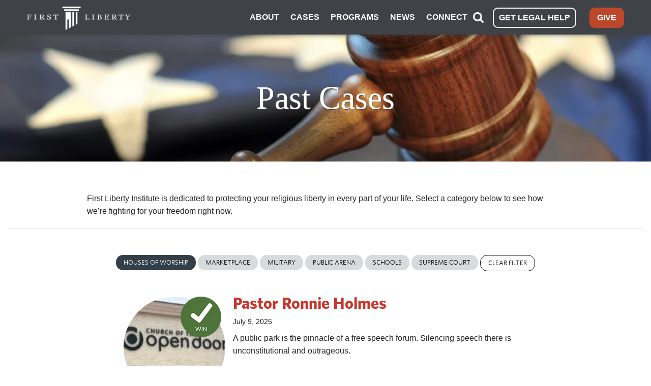

--- FILE ---
content_type: text/html; charset=UTF-8
request_url: https://firstliberty.org/cases-status/resolved/?relationCases=37
body_size: 41319
content:
<!DOCTYPE html>
<html class="no-js" lang="en">
  <meta property="fb:pages" content="290548664672" />
  <head>
    <meta charset="utf-8" /><script type="text/javascript">(window.NREUM||(NREUM={})).init={ajax:{deny_list:["bam.nr-data.net"]},feature_flags:["soft_nav"]};(window.NREUM||(NREUM={})).loader_config={licenseKey:"43e252dffa",applicationID:"168342343",browserID:"168343230"};;/*! For license information please see nr-loader-rum-1.308.0.min.js.LICENSE.txt */
(()=>{var e,t,r={163:(e,t,r)=>{"use strict";r.d(t,{j:()=>E});var n=r(384),i=r(1741);var a=r(2555);r(860).K7.genericEvents;const s="experimental.resources",o="register",c=e=>{if(!e||"string"!=typeof e)return!1;try{document.createDocumentFragment().querySelector(e)}catch{return!1}return!0};var d=r(2614),u=r(944),l=r(8122);const f="[data-nr-mask]",g=e=>(0,l.a)(e,(()=>{const e={feature_flags:[],experimental:{allow_registered_children:!1,resources:!1},mask_selector:"*",block_selector:"[data-nr-block]",mask_input_options:{color:!1,date:!1,"datetime-local":!1,email:!1,month:!1,number:!1,range:!1,search:!1,tel:!1,text:!1,time:!1,url:!1,week:!1,textarea:!1,select:!1,password:!0}};return{ajax:{deny_list:void 0,block_internal:!0,enabled:!0,autoStart:!0},api:{get allow_registered_children(){return e.feature_flags.includes(o)||e.experimental.allow_registered_children},set allow_registered_children(t){e.experimental.allow_registered_children=t},duplicate_registered_data:!1},browser_consent_mode:{enabled:!1},distributed_tracing:{enabled:void 0,exclude_newrelic_header:void 0,cors_use_newrelic_header:void 0,cors_use_tracecontext_headers:void 0,allowed_origins:void 0},get feature_flags(){return e.feature_flags},set feature_flags(t){e.feature_flags=t},generic_events:{enabled:!0,autoStart:!0},harvest:{interval:30},jserrors:{enabled:!0,autoStart:!0},logging:{enabled:!0,autoStart:!0},metrics:{enabled:!0,autoStart:!0},obfuscate:void 0,page_action:{enabled:!0},page_view_event:{enabled:!0,autoStart:!0},page_view_timing:{enabled:!0,autoStart:!0},performance:{capture_marks:!1,capture_measures:!1,capture_detail:!0,resources:{get enabled(){return e.feature_flags.includes(s)||e.experimental.resources},set enabled(t){e.experimental.resources=t},asset_types:[],first_party_domains:[],ignore_newrelic:!0}},privacy:{cookies_enabled:!0},proxy:{assets:void 0,beacon:void 0},session:{expiresMs:d.wk,inactiveMs:d.BB},session_replay:{autoStart:!0,enabled:!1,preload:!1,sampling_rate:10,error_sampling_rate:100,collect_fonts:!1,inline_images:!1,fix_stylesheets:!0,mask_all_inputs:!0,get mask_text_selector(){return e.mask_selector},set mask_text_selector(t){c(t)?e.mask_selector="".concat(t,",").concat(f):""===t||null===t?e.mask_selector=f:(0,u.R)(5,t)},get block_class(){return"nr-block"},get ignore_class(){return"nr-ignore"},get mask_text_class(){return"nr-mask"},get block_selector(){return e.block_selector},set block_selector(t){c(t)?e.block_selector+=",".concat(t):""!==t&&(0,u.R)(6,t)},get mask_input_options(){return e.mask_input_options},set mask_input_options(t){t&&"object"==typeof t?e.mask_input_options={...t,password:!0}:(0,u.R)(7,t)}},session_trace:{enabled:!0,autoStart:!0},soft_navigations:{enabled:!0,autoStart:!0},spa:{enabled:!0,autoStart:!0},ssl:void 0,user_actions:{enabled:!0,elementAttributes:["id","className","tagName","type"]}}})());var p=r(6154),m=r(9324);let h=0;const v={buildEnv:m.F3,distMethod:m.Xs,version:m.xv,originTime:p.WN},b={consented:!1},y={appMetadata:{},get consented(){return this.session?.state?.consent||b.consented},set consented(e){b.consented=e},customTransaction:void 0,denyList:void 0,disabled:!1,harvester:void 0,isolatedBacklog:!1,isRecording:!1,loaderType:void 0,maxBytes:3e4,obfuscator:void 0,onerror:void 0,ptid:void 0,releaseIds:{},session:void 0,timeKeeper:void 0,registeredEntities:[],jsAttributesMetadata:{bytes:0},get harvestCount(){return++h}},_=e=>{const t=(0,l.a)(e,y),r=Object.keys(v).reduce((e,t)=>(e[t]={value:v[t],writable:!1,configurable:!0,enumerable:!0},e),{});return Object.defineProperties(t,r)};var w=r(5701);const x=e=>{const t=e.startsWith("http");e+="/",r.p=t?e:"https://"+e};var R=r(7836),k=r(3241);const A={accountID:void 0,trustKey:void 0,agentID:void 0,licenseKey:void 0,applicationID:void 0,xpid:void 0},S=e=>(0,l.a)(e,A),T=new Set;function E(e,t={},r,s){let{init:o,info:c,loader_config:d,runtime:u={},exposed:l=!0}=t;if(!c){const e=(0,n.pV)();o=e.init,c=e.info,d=e.loader_config}e.init=g(o||{}),e.loader_config=S(d||{}),c.jsAttributes??={},p.bv&&(c.jsAttributes.isWorker=!0),e.info=(0,a.D)(c);const f=e.init,m=[c.beacon,c.errorBeacon];T.has(e.agentIdentifier)||(f.proxy.assets&&(x(f.proxy.assets),m.push(f.proxy.assets)),f.proxy.beacon&&m.push(f.proxy.beacon),e.beacons=[...m],function(e){const t=(0,n.pV)();Object.getOwnPropertyNames(i.W.prototype).forEach(r=>{const n=i.W.prototype[r];if("function"!=typeof n||"constructor"===n)return;let a=t[r];e[r]&&!1!==e.exposed&&"micro-agent"!==e.runtime?.loaderType&&(t[r]=(...t)=>{const n=e[r](...t);return a?a(...t):n})})}(e),(0,n.US)("activatedFeatures",w.B)),u.denyList=[...f.ajax.deny_list||[],...f.ajax.block_internal?m:[]],u.ptid=e.agentIdentifier,u.loaderType=r,e.runtime=_(u),T.has(e.agentIdentifier)||(e.ee=R.ee.get(e.agentIdentifier),e.exposed=l,(0,k.W)({agentIdentifier:e.agentIdentifier,drained:!!w.B?.[e.agentIdentifier],type:"lifecycle",name:"initialize",feature:void 0,data:e.config})),T.add(e.agentIdentifier)}},384:(e,t,r)=>{"use strict";r.d(t,{NT:()=>s,US:()=>u,Zm:()=>o,bQ:()=>d,dV:()=>c,pV:()=>l});var n=r(6154),i=r(1863),a=r(1910);const s={beacon:"bam.nr-data.net",errorBeacon:"bam.nr-data.net"};function o(){return n.gm.NREUM||(n.gm.NREUM={}),void 0===n.gm.newrelic&&(n.gm.newrelic=n.gm.NREUM),n.gm.NREUM}function c(){let e=o();return e.o||(e.o={ST:n.gm.setTimeout,SI:n.gm.setImmediate||n.gm.setInterval,CT:n.gm.clearTimeout,XHR:n.gm.XMLHttpRequest,REQ:n.gm.Request,EV:n.gm.Event,PR:n.gm.Promise,MO:n.gm.MutationObserver,FETCH:n.gm.fetch,WS:n.gm.WebSocket},(0,a.i)(...Object.values(e.o))),e}function d(e,t){let r=o();r.initializedAgents??={},t.initializedAt={ms:(0,i.t)(),date:new Date},r.initializedAgents[e]=t}function u(e,t){o()[e]=t}function l(){return function(){let e=o();const t=e.info||{};e.info={beacon:s.beacon,errorBeacon:s.errorBeacon,...t}}(),function(){let e=o();const t=e.init||{};e.init={...t}}(),c(),function(){let e=o();const t=e.loader_config||{};e.loader_config={...t}}(),o()}},782:(e,t,r)=>{"use strict";r.d(t,{T:()=>n});const n=r(860).K7.pageViewTiming},860:(e,t,r)=>{"use strict";r.d(t,{$J:()=>u,K7:()=>c,P3:()=>d,XX:()=>i,Yy:()=>o,df:()=>a,qY:()=>n,v4:()=>s});const n="events",i="jserrors",a="browser/blobs",s="rum",o="browser/logs",c={ajax:"ajax",genericEvents:"generic_events",jserrors:i,logging:"logging",metrics:"metrics",pageAction:"page_action",pageViewEvent:"page_view_event",pageViewTiming:"page_view_timing",sessionReplay:"session_replay",sessionTrace:"session_trace",softNav:"soft_navigations",spa:"spa"},d={[c.pageViewEvent]:1,[c.pageViewTiming]:2,[c.metrics]:3,[c.jserrors]:4,[c.spa]:5,[c.ajax]:6,[c.sessionTrace]:7,[c.softNav]:8,[c.sessionReplay]:9,[c.logging]:10,[c.genericEvents]:11},u={[c.pageViewEvent]:s,[c.pageViewTiming]:n,[c.ajax]:n,[c.spa]:n,[c.softNav]:n,[c.metrics]:i,[c.jserrors]:i,[c.sessionTrace]:a,[c.sessionReplay]:a,[c.logging]:o,[c.genericEvents]:"ins"}},944:(e,t,r)=>{"use strict";r.d(t,{R:()=>i});var n=r(3241);function i(e,t){"function"==typeof console.debug&&(console.debug("New Relic Warning: https://github.com/newrelic/newrelic-browser-agent/blob/main/docs/warning-codes.md#".concat(e),t),(0,n.W)({agentIdentifier:null,drained:null,type:"data",name:"warn",feature:"warn",data:{code:e,secondary:t}}))}},1687:(e,t,r)=>{"use strict";r.d(t,{Ak:()=>d,Ze:()=>f,x3:()=>u});var n=r(3241),i=r(7836),a=r(3606),s=r(860),o=r(2646);const c={};function d(e,t){const r={staged:!1,priority:s.P3[t]||0};l(e),c[e].get(t)||c[e].set(t,r)}function u(e,t){e&&c[e]&&(c[e].get(t)&&c[e].delete(t),p(e,t,!1),c[e].size&&g(e))}function l(e){if(!e)throw new Error("agentIdentifier required");c[e]||(c[e]=new Map)}function f(e="",t="feature",r=!1){if(l(e),!e||!c[e].get(t)||r)return p(e,t);c[e].get(t).staged=!0,g(e)}function g(e){const t=Array.from(c[e]);t.every(([e,t])=>t.staged)&&(t.sort((e,t)=>e[1].priority-t[1].priority),t.forEach(([t])=>{c[e].delete(t),p(e,t)}))}function p(e,t,r=!0){const s=e?i.ee.get(e):i.ee,c=a.i.handlers;if(!s.aborted&&s.backlog&&c){if((0,n.W)({agentIdentifier:e,type:"lifecycle",name:"drain",feature:t}),r){const e=s.backlog[t],r=c[t];if(r){for(let t=0;e&&t<e.length;++t)m(e[t],r);Object.entries(r).forEach(([e,t])=>{Object.values(t||{}).forEach(t=>{t[0]?.on&&t[0]?.context()instanceof o.y&&t[0].on(e,t[1])})})}}s.isolatedBacklog||delete c[t],s.backlog[t]=null,s.emit("drain-"+t,[])}}function m(e,t){var r=e[1];Object.values(t[r]||{}).forEach(t=>{var r=e[0];if(t[0]===r){var n=t[1],i=e[3],a=e[2];n.apply(i,a)}})}},1738:(e,t,r)=>{"use strict";r.d(t,{U:()=>g,Y:()=>f});var n=r(3241),i=r(9908),a=r(1863),s=r(944),o=r(5701),c=r(3969),d=r(8362),u=r(860),l=r(4261);function f(e,t,r,a){const f=a||r;!f||f[e]&&f[e]!==d.d.prototype[e]||(f[e]=function(){(0,i.p)(c.xV,["API/"+e+"/called"],void 0,u.K7.metrics,r.ee),(0,n.W)({agentIdentifier:r.agentIdentifier,drained:!!o.B?.[r.agentIdentifier],type:"data",name:"api",feature:l.Pl+e,data:{}});try{return t.apply(this,arguments)}catch(e){(0,s.R)(23,e)}})}function g(e,t,r,n,s){const o=e.info;null===r?delete o.jsAttributes[t]:o.jsAttributes[t]=r,(s||null===r)&&(0,i.p)(l.Pl+n,[(0,a.t)(),t,r],void 0,"session",e.ee)}},1741:(e,t,r)=>{"use strict";r.d(t,{W:()=>a});var n=r(944),i=r(4261);class a{#e(e,...t){if(this[e]!==a.prototype[e])return this[e](...t);(0,n.R)(35,e)}addPageAction(e,t){return this.#e(i.hG,e,t)}register(e){return this.#e(i.eY,e)}recordCustomEvent(e,t){return this.#e(i.fF,e,t)}setPageViewName(e,t){return this.#e(i.Fw,e,t)}setCustomAttribute(e,t,r){return this.#e(i.cD,e,t,r)}noticeError(e,t){return this.#e(i.o5,e,t)}setUserId(e,t=!1){return this.#e(i.Dl,e,t)}setApplicationVersion(e){return this.#e(i.nb,e)}setErrorHandler(e){return this.#e(i.bt,e)}addRelease(e,t){return this.#e(i.k6,e,t)}log(e,t){return this.#e(i.$9,e,t)}start(){return this.#e(i.d3)}finished(e){return this.#e(i.BL,e)}recordReplay(){return this.#e(i.CH)}pauseReplay(){return this.#e(i.Tb)}addToTrace(e){return this.#e(i.U2,e)}setCurrentRouteName(e){return this.#e(i.PA,e)}interaction(e){return this.#e(i.dT,e)}wrapLogger(e,t,r){return this.#e(i.Wb,e,t,r)}measure(e,t){return this.#e(i.V1,e,t)}consent(e){return this.#e(i.Pv,e)}}},1863:(e,t,r)=>{"use strict";function n(){return Math.floor(performance.now())}r.d(t,{t:()=>n})},1910:(e,t,r)=>{"use strict";r.d(t,{i:()=>a});var n=r(944);const i=new Map;function a(...e){return e.every(e=>{if(i.has(e))return i.get(e);const t="function"==typeof e?e.toString():"",r=t.includes("[native code]"),a=t.includes("nrWrapper");return r||a||(0,n.R)(64,e?.name||t),i.set(e,r),r})}},2555:(e,t,r)=>{"use strict";r.d(t,{D:()=>o,f:()=>s});var n=r(384),i=r(8122);const a={beacon:n.NT.beacon,errorBeacon:n.NT.errorBeacon,licenseKey:void 0,applicationID:void 0,sa:void 0,queueTime:void 0,applicationTime:void 0,ttGuid:void 0,user:void 0,account:void 0,product:void 0,extra:void 0,jsAttributes:{},userAttributes:void 0,atts:void 0,transactionName:void 0,tNamePlain:void 0};function s(e){try{return!!e.licenseKey&&!!e.errorBeacon&&!!e.applicationID}catch(e){return!1}}const o=e=>(0,i.a)(e,a)},2614:(e,t,r)=>{"use strict";r.d(t,{BB:()=>s,H3:()=>n,g:()=>d,iL:()=>c,tS:()=>o,uh:()=>i,wk:()=>a});const n="NRBA",i="SESSION",a=144e5,s=18e5,o={STARTED:"session-started",PAUSE:"session-pause",RESET:"session-reset",RESUME:"session-resume",UPDATE:"session-update"},c={SAME_TAB:"same-tab",CROSS_TAB:"cross-tab"},d={OFF:0,FULL:1,ERROR:2}},2646:(e,t,r)=>{"use strict";r.d(t,{y:()=>n});class n{constructor(e){this.contextId=e}}},2843:(e,t,r)=>{"use strict";r.d(t,{G:()=>a,u:()=>i});var n=r(3878);function i(e,t=!1,r,i){(0,n.DD)("visibilitychange",function(){if(t)return void("hidden"===document.visibilityState&&e());e(document.visibilityState)},r,i)}function a(e,t,r){(0,n.sp)("pagehide",e,t,r)}},3241:(e,t,r)=>{"use strict";r.d(t,{W:()=>a});var n=r(6154);const i="newrelic";function a(e={}){try{n.gm.dispatchEvent(new CustomEvent(i,{detail:e}))}catch(e){}}},3606:(e,t,r)=>{"use strict";r.d(t,{i:()=>a});var n=r(9908);a.on=s;var i=a.handlers={};function a(e,t,r,a){s(a||n.d,i,e,t,r)}function s(e,t,r,i,a){a||(a="feature"),e||(e=n.d);var s=t[a]=t[a]||{};(s[r]=s[r]||[]).push([e,i])}},3878:(e,t,r)=>{"use strict";function n(e,t){return{capture:e,passive:!1,signal:t}}function i(e,t,r=!1,i){window.addEventListener(e,t,n(r,i))}function a(e,t,r=!1,i){document.addEventListener(e,t,n(r,i))}r.d(t,{DD:()=>a,jT:()=>n,sp:()=>i})},3969:(e,t,r)=>{"use strict";r.d(t,{TZ:()=>n,XG:()=>o,rs:()=>i,xV:()=>s,z_:()=>a});const n=r(860).K7.metrics,i="sm",a="cm",s="storeSupportabilityMetrics",o="storeEventMetrics"},4234:(e,t,r)=>{"use strict";r.d(t,{W:()=>a});var n=r(7836),i=r(1687);class a{constructor(e,t){this.agentIdentifier=e,this.ee=n.ee.get(e),this.featureName=t,this.blocked=!1}deregisterDrain(){(0,i.x3)(this.agentIdentifier,this.featureName)}}},4261:(e,t,r)=>{"use strict";r.d(t,{$9:()=>d,BL:()=>o,CH:()=>g,Dl:()=>_,Fw:()=>y,PA:()=>h,Pl:()=>n,Pv:()=>k,Tb:()=>l,U2:()=>a,V1:()=>R,Wb:()=>x,bt:()=>b,cD:()=>v,d3:()=>w,dT:()=>c,eY:()=>p,fF:()=>f,hG:()=>i,k6:()=>s,nb:()=>m,o5:()=>u});const n="api-",i="addPageAction",a="addToTrace",s="addRelease",o="finished",c="interaction",d="log",u="noticeError",l="pauseReplay",f="recordCustomEvent",g="recordReplay",p="register",m="setApplicationVersion",h="setCurrentRouteName",v="setCustomAttribute",b="setErrorHandler",y="setPageViewName",_="setUserId",w="start",x="wrapLogger",R="measure",k="consent"},5289:(e,t,r)=>{"use strict";r.d(t,{GG:()=>s,Qr:()=>c,sB:()=>o});var n=r(3878),i=r(6389);function a(){return"undefined"==typeof document||"complete"===document.readyState}function s(e,t){if(a())return e();const r=(0,i.J)(e),s=setInterval(()=>{a()&&(clearInterval(s),r())},500);(0,n.sp)("load",r,t)}function o(e){if(a())return e();(0,n.DD)("DOMContentLoaded",e)}function c(e){if(a())return e();(0,n.sp)("popstate",e)}},5607:(e,t,r)=>{"use strict";r.d(t,{W:()=>n});const n=(0,r(9566).bz)()},5701:(e,t,r)=>{"use strict";r.d(t,{B:()=>a,t:()=>s});var n=r(3241);const i=new Set,a={};function s(e,t){const r=t.agentIdentifier;a[r]??={},e&&"object"==typeof e&&(i.has(r)||(t.ee.emit("rumresp",[e]),a[r]=e,i.add(r),(0,n.W)({agentIdentifier:r,loaded:!0,drained:!0,type:"lifecycle",name:"load",feature:void 0,data:e})))}},6154:(e,t,r)=>{"use strict";r.d(t,{OF:()=>c,RI:()=>i,WN:()=>u,bv:()=>a,eN:()=>l,gm:()=>s,mw:()=>o,sb:()=>d});var n=r(1863);const i="undefined"!=typeof window&&!!window.document,a="undefined"!=typeof WorkerGlobalScope&&("undefined"!=typeof self&&self instanceof WorkerGlobalScope&&self.navigator instanceof WorkerNavigator||"undefined"!=typeof globalThis&&globalThis instanceof WorkerGlobalScope&&globalThis.navigator instanceof WorkerNavigator),s=i?window:"undefined"!=typeof WorkerGlobalScope&&("undefined"!=typeof self&&self instanceof WorkerGlobalScope&&self||"undefined"!=typeof globalThis&&globalThis instanceof WorkerGlobalScope&&globalThis),o=Boolean("hidden"===s?.document?.visibilityState),c=/iPad|iPhone|iPod/.test(s.navigator?.userAgent),d=c&&"undefined"==typeof SharedWorker,u=((()=>{const e=s.navigator?.userAgent?.match(/Firefox[/\s](\d+\.\d+)/);Array.isArray(e)&&e.length>=2&&e[1]})(),Date.now()-(0,n.t)()),l=()=>"undefined"!=typeof PerformanceNavigationTiming&&s?.performance?.getEntriesByType("navigation")?.[0]?.responseStart},6389:(e,t,r)=>{"use strict";function n(e,t=500,r={}){const n=r?.leading||!1;let i;return(...r)=>{n&&void 0===i&&(e.apply(this,r),i=setTimeout(()=>{i=clearTimeout(i)},t)),n||(clearTimeout(i),i=setTimeout(()=>{e.apply(this,r)},t))}}function i(e){let t=!1;return(...r)=>{t||(t=!0,e.apply(this,r))}}r.d(t,{J:()=>i,s:()=>n})},6630:(e,t,r)=>{"use strict";r.d(t,{T:()=>n});const n=r(860).K7.pageViewEvent},7699:(e,t,r)=>{"use strict";r.d(t,{It:()=>a,KC:()=>o,No:()=>i,qh:()=>s});var n=r(860);const i=16e3,a=1e6,s="SESSION_ERROR",o={[n.K7.logging]:!0,[n.K7.genericEvents]:!1,[n.K7.jserrors]:!1,[n.K7.ajax]:!1}},7836:(e,t,r)=>{"use strict";r.d(t,{P:()=>o,ee:()=>c});var n=r(384),i=r(8990),a=r(2646),s=r(5607);const o="nr@context:".concat(s.W),c=function e(t,r){var n={},s={},u={},l=!1;try{l=16===r.length&&d.initializedAgents?.[r]?.runtime.isolatedBacklog}catch(e){}var f={on:p,addEventListener:p,removeEventListener:function(e,t){var r=n[e];if(!r)return;for(var i=0;i<r.length;i++)r[i]===t&&r.splice(i,1)},emit:function(e,r,n,i,a){!1!==a&&(a=!0);if(c.aborted&&!i)return;t&&a&&t.emit(e,r,n);var o=g(n);m(e).forEach(e=>{e.apply(o,r)});var d=v()[s[e]];d&&d.push([f,e,r,o]);return o},get:h,listeners:m,context:g,buffer:function(e,t){const r=v();if(t=t||"feature",f.aborted)return;Object.entries(e||{}).forEach(([e,n])=>{s[n]=t,t in r||(r[t]=[])})},abort:function(){f._aborted=!0,Object.keys(f.backlog).forEach(e=>{delete f.backlog[e]})},isBuffering:function(e){return!!v()[s[e]]},debugId:r,backlog:l?{}:t&&"object"==typeof t.backlog?t.backlog:{},isolatedBacklog:l};return Object.defineProperty(f,"aborted",{get:()=>{let e=f._aborted||!1;return e||(t&&(e=t.aborted),e)}}),f;function g(e){return e&&e instanceof a.y?e:e?(0,i.I)(e,o,()=>new a.y(o)):new a.y(o)}function p(e,t){n[e]=m(e).concat(t)}function m(e){return n[e]||[]}function h(t){return u[t]=u[t]||e(f,t)}function v(){return f.backlog}}(void 0,"globalEE"),d=(0,n.Zm)();d.ee||(d.ee=c)},8122:(e,t,r)=>{"use strict";r.d(t,{a:()=>i});var n=r(944);function i(e,t){try{if(!e||"object"!=typeof e)return(0,n.R)(3);if(!t||"object"!=typeof t)return(0,n.R)(4);const r=Object.create(Object.getPrototypeOf(t),Object.getOwnPropertyDescriptors(t)),a=0===Object.keys(r).length?e:r;for(let s in a)if(void 0!==e[s])try{if(null===e[s]){r[s]=null;continue}Array.isArray(e[s])&&Array.isArray(t[s])?r[s]=Array.from(new Set([...e[s],...t[s]])):"object"==typeof e[s]&&"object"==typeof t[s]?r[s]=i(e[s],t[s]):r[s]=e[s]}catch(e){r[s]||(0,n.R)(1,e)}return r}catch(e){(0,n.R)(2,e)}}},8362:(e,t,r)=>{"use strict";r.d(t,{d:()=>a});var n=r(9566),i=r(1741);class a extends i.W{agentIdentifier=(0,n.LA)(16)}},8374:(e,t,r)=>{r.nc=(()=>{try{return document?.currentScript?.nonce}catch(e){}return""})()},8990:(e,t,r)=>{"use strict";r.d(t,{I:()=>i});var n=Object.prototype.hasOwnProperty;function i(e,t,r){if(n.call(e,t))return e[t];var i=r();if(Object.defineProperty&&Object.keys)try{return Object.defineProperty(e,t,{value:i,writable:!0,enumerable:!1}),i}catch(e){}return e[t]=i,i}},9324:(e,t,r)=>{"use strict";r.d(t,{F3:()=>i,Xs:()=>a,xv:()=>n});const n="1.308.0",i="PROD",a="CDN"},9566:(e,t,r)=>{"use strict";r.d(t,{LA:()=>o,bz:()=>s});var n=r(6154);const i="xxxxxxxx-xxxx-4xxx-yxxx-xxxxxxxxxxxx";function a(e,t){return e?15&e[t]:16*Math.random()|0}function s(){const e=n.gm?.crypto||n.gm?.msCrypto;let t,r=0;return e&&e.getRandomValues&&(t=e.getRandomValues(new Uint8Array(30))),i.split("").map(e=>"x"===e?a(t,r++).toString(16):"y"===e?(3&a()|8).toString(16):e).join("")}function o(e){const t=n.gm?.crypto||n.gm?.msCrypto;let r,i=0;t&&t.getRandomValues&&(r=t.getRandomValues(new Uint8Array(e)));const s=[];for(var o=0;o<e;o++)s.push(a(r,i++).toString(16));return s.join("")}},9908:(e,t,r)=>{"use strict";r.d(t,{d:()=>n,p:()=>i});var n=r(7836).ee.get("handle");function i(e,t,r,i,a){a?(a.buffer([e],i),a.emit(e,t,r)):(n.buffer([e],i),n.emit(e,t,r))}}},n={};function i(e){var t=n[e];if(void 0!==t)return t.exports;var a=n[e]={exports:{}};return r[e](a,a.exports,i),a.exports}i.m=r,i.d=(e,t)=>{for(var r in t)i.o(t,r)&&!i.o(e,r)&&Object.defineProperty(e,r,{enumerable:!0,get:t[r]})},i.f={},i.e=e=>Promise.all(Object.keys(i.f).reduce((t,r)=>(i.f[r](e,t),t),[])),i.u=e=>"nr-rum-1.308.0.min.js",i.o=(e,t)=>Object.prototype.hasOwnProperty.call(e,t),e={},t="NRBA-1.308.0.PROD:",i.l=(r,n,a,s)=>{if(e[r])e[r].push(n);else{var o,c;if(void 0!==a)for(var d=document.getElementsByTagName("script"),u=0;u<d.length;u++){var l=d[u];if(l.getAttribute("src")==r||l.getAttribute("data-webpack")==t+a){o=l;break}}if(!o){c=!0;var f={296:"sha512-+MIMDsOcckGXa1EdWHqFNv7P+JUkd5kQwCBr3KE6uCvnsBNUrdSt4a/3/L4j4TxtnaMNjHpza2/erNQbpacJQA=="};(o=document.createElement("script")).charset="utf-8",i.nc&&o.setAttribute("nonce",i.nc),o.setAttribute("data-webpack",t+a),o.src=r,0!==o.src.indexOf(window.location.origin+"/")&&(o.crossOrigin="anonymous"),f[s]&&(o.integrity=f[s])}e[r]=[n];var g=(t,n)=>{o.onerror=o.onload=null,clearTimeout(p);var i=e[r];if(delete e[r],o.parentNode&&o.parentNode.removeChild(o),i&&i.forEach(e=>e(n)),t)return t(n)},p=setTimeout(g.bind(null,void 0,{type:"timeout",target:o}),12e4);o.onerror=g.bind(null,o.onerror),o.onload=g.bind(null,o.onload),c&&document.head.appendChild(o)}},i.r=e=>{"undefined"!=typeof Symbol&&Symbol.toStringTag&&Object.defineProperty(e,Symbol.toStringTag,{value:"Module"}),Object.defineProperty(e,"__esModule",{value:!0})},i.p="https://js-agent.newrelic.com/",(()=>{var e={374:0,840:0};i.f.j=(t,r)=>{var n=i.o(e,t)?e[t]:void 0;if(0!==n)if(n)r.push(n[2]);else{var a=new Promise((r,i)=>n=e[t]=[r,i]);r.push(n[2]=a);var s=i.p+i.u(t),o=new Error;i.l(s,r=>{if(i.o(e,t)&&(0!==(n=e[t])&&(e[t]=void 0),n)){var a=r&&("load"===r.type?"missing":r.type),s=r&&r.target&&r.target.src;o.message="Loading chunk "+t+" failed: ("+a+": "+s+")",o.name="ChunkLoadError",o.type=a,o.request=s,n[1](o)}},"chunk-"+t,t)}};var t=(t,r)=>{var n,a,[s,o,c]=r,d=0;if(s.some(t=>0!==e[t])){for(n in o)i.o(o,n)&&(i.m[n]=o[n]);if(c)c(i)}for(t&&t(r);d<s.length;d++)a=s[d],i.o(e,a)&&e[a]&&e[a][0](),e[a]=0},r=self["webpackChunk:NRBA-1.308.0.PROD"]=self["webpackChunk:NRBA-1.308.0.PROD"]||[];r.forEach(t.bind(null,0)),r.push=t.bind(null,r.push.bind(r))})(),(()=>{"use strict";i(8374);var e=i(8362),t=i(860);const r=Object.values(t.K7);var n=i(163);var a=i(9908),s=i(1863),o=i(4261),c=i(1738);var d=i(1687),u=i(4234),l=i(5289),f=i(6154),g=i(944),p=i(384);const m=e=>f.RI&&!0===e?.privacy.cookies_enabled;function h(e){return!!(0,p.dV)().o.MO&&m(e)&&!0===e?.session_trace.enabled}var v=i(6389),b=i(7699);class y extends u.W{constructor(e,t){super(e.agentIdentifier,t),this.agentRef=e,this.abortHandler=void 0,this.featAggregate=void 0,this.loadedSuccessfully=void 0,this.onAggregateImported=new Promise(e=>{this.loadedSuccessfully=e}),this.deferred=Promise.resolve(),!1===e.init[this.featureName].autoStart?this.deferred=new Promise((t,r)=>{this.ee.on("manual-start-all",(0,v.J)(()=>{(0,d.Ak)(e.agentIdentifier,this.featureName),t()}))}):(0,d.Ak)(e.agentIdentifier,t)}importAggregator(e,t,r={}){if(this.featAggregate)return;const n=async()=>{let n;await this.deferred;try{if(m(e.init)){const{setupAgentSession:t}=await i.e(296).then(i.bind(i,3305));n=t(e)}}catch(e){(0,g.R)(20,e),this.ee.emit("internal-error",[e]),(0,a.p)(b.qh,[e],void 0,this.featureName,this.ee)}try{if(!this.#t(this.featureName,n,e.init))return(0,d.Ze)(this.agentIdentifier,this.featureName),void this.loadedSuccessfully(!1);const{Aggregate:i}=await t();this.featAggregate=new i(e,r),e.runtime.harvester.initializedAggregates.push(this.featAggregate),this.loadedSuccessfully(!0)}catch(e){(0,g.R)(34,e),this.abortHandler?.(),(0,d.Ze)(this.agentIdentifier,this.featureName,!0),this.loadedSuccessfully(!1),this.ee&&this.ee.abort()}};f.RI?(0,l.GG)(()=>n(),!0):n()}#t(e,r,n){if(this.blocked)return!1;switch(e){case t.K7.sessionReplay:return h(n)&&!!r;case t.K7.sessionTrace:return!!r;default:return!0}}}var _=i(6630),w=i(2614),x=i(3241);class R extends y{static featureName=_.T;constructor(e){var t;super(e,_.T),this.setupInspectionEvents(e.agentIdentifier),t=e,(0,c.Y)(o.Fw,function(e,r){"string"==typeof e&&("/"!==e.charAt(0)&&(e="/"+e),t.runtime.customTransaction=(r||"http://custom.transaction")+e,(0,a.p)(o.Pl+o.Fw,[(0,s.t)()],void 0,void 0,t.ee))},t),this.importAggregator(e,()=>i.e(296).then(i.bind(i,3943)))}setupInspectionEvents(e){const t=(t,r)=>{t&&(0,x.W)({agentIdentifier:e,timeStamp:t.timeStamp,loaded:"complete"===t.target.readyState,type:"window",name:r,data:t.target.location+""})};(0,l.sB)(e=>{t(e,"DOMContentLoaded")}),(0,l.GG)(e=>{t(e,"load")}),(0,l.Qr)(e=>{t(e,"navigate")}),this.ee.on(w.tS.UPDATE,(t,r)=>{(0,x.W)({agentIdentifier:e,type:"lifecycle",name:"session",data:r})})}}class k extends e.d{constructor(e){var t;(super(),f.gm)?(this.features={},(0,p.bQ)(this.agentIdentifier,this),this.desiredFeatures=new Set(e.features||[]),this.desiredFeatures.add(R),(0,n.j)(this,e,e.loaderType||"agent"),t=this,(0,c.Y)(o.cD,function(e,r,n=!1){if("string"==typeof e){if(["string","number","boolean"].includes(typeof r)||null===r)return(0,c.U)(t,e,r,o.cD,n);(0,g.R)(40,typeof r)}else(0,g.R)(39,typeof e)},t),function(e){(0,c.Y)(o.Dl,function(t,r=!1){if("string"!=typeof t&&null!==t)return void(0,g.R)(41,typeof t);const n=e.info.jsAttributes["enduser.id"];r&&null!=n&&n!==t?(0,a.p)(o.Pl+"setUserIdAndResetSession",[t],void 0,"session",e.ee):(0,c.U)(e,"enduser.id",t,o.Dl,!0)},e)}(this),function(e){(0,c.Y)(o.nb,function(t){if("string"==typeof t||null===t)return(0,c.U)(e,"application.version",t,o.nb,!1);(0,g.R)(42,typeof t)},e)}(this),function(e){(0,c.Y)(o.d3,function(){e.ee.emit("manual-start-all")},e)}(this),function(e){(0,c.Y)(o.Pv,function(t=!0){if("boolean"==typeof t){if((0,a.p)(o.Pl+o.Pv,[t],void 0,"session",e.ee),e.runtime.consented=t,t){const t=e.features.page_view_event;t.onAggregateImported.then(e=>{const r=t.featAggregate;e&&!r.sentRum&&r.sendRum()})}}else(0,g.R)(65,typeof t)},e)}(this),this.run()):(0,g.R)(21)}get config(){return{info:this.info,init:this.init,loader_config:this.loader_config,runtime:this.runtime}}get api(){return this}run(){try{const e=function(e){const t={};return r.forEach(r=>{t[r]=!!e[r]?.enabled}),t}(this.init),n=[...this.desiredFeatures];n.sort((e,r)=>t.P3[e.featureName]-t.P3[r.featureName]),n.forEach(r=>{if(!e[r.featureName]&&r.featureName!==t.K7.pageViewEvent)return;if(r.featureName===t.K7.spa)return void(0,g.R)(67);const n=function(e){switch(e){case t.K7.ajax:return[t.K7.jserrors];case t.K7.sessionTrace:return[t.K7.ajax,t.K7.pageViewEvent];case t.K7.sessionReplay:return[t.K7.sessionTrace];case t.K7.pageViewTiming:return[t.K7.pageViewEvent];default:return[]}}(r.featureName).filter(e=>!(e in this.features));n.length>0&&(0,g.R)(36,{targetFeature:r.featureName,missingDependencies:n}),this.features[r.featureName]=new r(this)})}catch(e){(0,g.R)(22,e);for(const e in this.features)this.features[e].abortHandler?.();const t=(0,p.Zm)();delete t.initializedAgents[this.agentIdentifier]?.features,delete this.sharedAggregator;return t.ee.get(this.agentIdentifier).abort(),!1}}}var A=i(2843),S=i(782);class T extends y{static featureName=S.T;constructor(e){super(e,S.T),f.RI&&((0,A.u)(()=>(0,a.p)("docHidden",[(0,s.t)()],void 0,S.T,this.ee),!0),(0,A.G)(()=>(0,a.p)("winPagehide",[(0,s.t)()],void 0,S.T,this.ee)),this.importAggregator(e,()=>i.e(296).then(i.bind(i,2117))))}}var E=i(3969);class I extends y{static featureName=E.TZ;constructor(e){super(e,E.TZ),f.RI&&document.addEventListener("securitypolicyviolation",e=>{(0,a.p)(E.xV,["Generic/CSPViolation/Detected"],void 0,this.featureName,this.ee)}),this.importAggregator(e,()=>i.e(296).then(i.bind(i,9623)))}}new k({features:[R,T,I],loaderType:"lite"})})()})();</script>
<script type="text/javascript">
/* <![CDATA[ */
var gform;gform||(document.addEventListener("gform_main_scripts_loaded",function(){gform.scriptsLoaded=!0}),document.addEventListener("gform/theme/scripts_loaded",function(){gform.themeScriptsLoaded=!0}),window.addEventListener("DOMContentLoaded",function(){gform.domLoaded=!0}),gform={domLoaded:!1,scriptsLoaded:!1,themeScriptsLoaded:!1,isFormEditor:()=>"function"==typeof InitializeEditor,callIfLoaded:function(o){return!(!gform.domLoaded||!gform.scriptsLoaded||!gform.themeScriptsLoaded&&!gform.isFormEditor()||(gform.isFormEditor()&&console.warn("The use of gform.initializeOnLoaded() is deprecated in the form editor context and will be removed in Gravity Forms 3.1."),o(),0))},initializeOnLoaded:function(o){gform.callIfLoaded(o)||(document.addEventListener("gform_main_scripts_loaded",()=>{gform.scriptsLoaded=!0,gform.callIfLoaded(o)}),document.addEventListener("gform/theme/scripts_loaded",()=>{gform.themeScriptsLoaded=!0,gform.callIfLoaded(o)}),window.addEventListener("DOMContentLoaded",()=>{gform.domLoaded=!0,gform.callIfLoaded(o)}))},hooks:{action:{},filter:{}},addAction:function(o,r,e,t){gform.addHook("action",o,r,e,t)},addFilter:function(o,r,e,t){gform.addHook("filter",o,r,e,t)},doAction:function(o){gform.doHook("action",o,arguments)},applyFilters:function(o){return gform.doHook("filter",o,arguments)},removeAction:function(o,r){gform.removeHook("action",o,r)},removeFilter:function(o,r,e){gform.removeHook("filter",o,r,e)},addHook:function(o,r,e,t,n){null==gform.hooks[o][r]&&(gform.hooks[o][r]=[]);var d=gform.hooks[o][r];null==n&&(n=r+"_"+d.length),gform.hooks[o][r].push({tag:n,callable:e,priority:t=null==t?10:t})},doHook:function(r,o,e){var t;if(e=Array.prototype.slice.call(e,1),null!=gform.hooks[r][o]&&((o=gform.hooks[r][o]).sort(function(o,r){return o.priority-r.priority}),o.forEach(function(o){"function"!=typeof(t=o.callable)&&(t=window[t]),"action"==r?t.apply(null,e):e[0]=t.apply(null,e)})),"filter"==r)return e[0]},removeHook:function(o,r,t,n){var e;null!=gform.hooks[o][r]&&(e=(e=gform.hooks[o][r]).filter(function(o,r,e){return!!(null!=n&&n!=o.tag||null!=t&&t!=o.priority)}),gform.hooks[o][r]=e)}});
/* ]]> */
</script>

    <meta name="viewport" content="width=device-width, initial-scale=1" />
    <meta name="p:domain_verify" content="a0e7b8dfaf4bf5d72145290cfec6169b" />

    <link rel="shortcut icon" type="image/ico" href="https://firstliberty.org/wp-content/themes/liberty/favicon-first-liberty.ico?v=1.1" />
    <link rel="apple-touch-icon" href="https://firstliberty.org/wp-content/themes/liberty/apple-touch-icon.png">

    

    <meta name='robots' content='index, follow, max-image-preview:large, max-snippet:-1, max-video-preview:-1' />
	<!-- Pixel Cat Facebook Pixel Code -->
	<script>
	!function(f,b,e,v,n,t,s){if(f.fbq)return;n=f.fbq=function(){n.callMethod?
	n.callMethod.apply(n,arguments):n.queue.push(arguments)};if(!f._fbq)f._fbq=n;
	n.push=n;n.loaded=!0;n.version='2.0';n.queue=[];t=b.createElement(e);t.async=!0;
	t.src=v;s=b.getElementsByTagName(e)[0];s.parentNode.insertBefore(t,s)}(window,
	document,'script','https://connect.facebook.net/en_US/fbevents.js' );
	fbq( 'init', '2010962002504540',  );fbq( 'init', '267298170454917',  );	</script>
	<!-- DO NOT MODIFY -->
	<!-- End Facebook Pixel Code -->
	
	<!-- This site is optimized with the Yoast SEO plugin v26.6 - https://yoast.com/wordpress/plugins/seo/ -->
	<title>Resolved Archives - First Liberty</title>
	<link rel="canonical" href="https://firstliberty.org/cases-status/resolved/?relationCases=371" />
	<link rel="next" href="https://firstliberty.org/cases-status/resolved/page/2/?relationCases=371" />
	<meta property="og:locale" content="en_US" />
	<meta property="og:type" content="article" />
	<meta property="og:title" content="Resolved Archives - First Liberty" />
	<meta property="og:url" content="https://firstliberty.org/cases-status/resolved/?relationCases=371" />
	<meta property="og:site_name" content="First Liberty" />
	<meta property="og:image" content="https://firstliberty.org/wp-content/uploads/2018/04/Opengraph.jpg" />
	<meta property="og:image:width" content="1200" />
	<meta property="og:image:height" content="628" />
	<meta property="og:image:type" content="image/jpeg" />
	<meta name="twitter:card" content="summary_large_image" />
	<meta name="twitter:site" content="@1stLiberty" />
	<script type="application/ld+json" class="yoast-schema-graph">{"@context":"https://schema.org","@graph":[{"@type":"CollectionPage","@id":"https://firstliberty.org/cases-status/resolved/?relationCases=371","url":"https://firstliberty.org/cases-status/resolved/?relationCases=371","name":"Resolved Archives - First Liberty","isPartOf":{"@id":"https://firstliberty.org/#website"},"primaryImageOfPage":{"@id":"https://firstliberty.org/cases-status/resolved/?relationCases=371#primaryimage"},"image":{"@id":"https://firstliberty.org/cases-status/resolved/?relationCases=371#primaryimage"},"thumbnailUrl":"https://firstliberty.org/wp-content/uploads/2025/06/IMG_9203-scaled-e1749071225324.jpg","breadcrumb":{"@id":"https://firstliberty.org/cases-status/resolved/?relationCases=371#breadcrumb"},"inLanguage":"en-US"},{"@type":"ImageObject","inLanguage":"en-US","@id":"https://firstliberty.org/cases-status/resolved/?relationCases=371#primaryimage","url":"https://firstliberty.org/wp-content/uploads/2025/06/IMG_9203-scaled-e1749071225324.jpg","contentUrl":"https://firstliberty.org/wp-content/uploads/2025/06/IMG_9203-scaled-e1749071225324.jpg","width":2372,"height":1920,"caption":"Img 9203"},{"@type":"BreadcrumbList","@id":"https://firstliberty.org/cases-status/resolved/?relationCases=371#breadcrumb","itemListElement":[{"@type":"ListItem","position":1,"name":"Home","item":"https://firstliberty.org/"},{"@type":"ListItem","position":2,"name":"Resolved"}]},{"@type":"WebSite","@id":"https://firstliberty.org/#website","url":"https://firstliberty.org/","name":"First Liberty","description":"First Liberty","publisher":{"@id":"https://firstliberty.org/#organization"},"potentialAction":[{"@type":"SearchAction","target":{"@type":"EntryPoint","urlTemplate":"https://firstliberty.org/?s={search_term_string}"},"query-input":{"@type":"PropertyValueSpecification","valueRequired":true,"valueName":"search_term_string"}}],"inLanguage":"en-US"},{"@type":"Organization","@id":"https://firstliberty.org/#organization","name":"First Liberty Institute","url":"https://firstliberty.org/","logo":{"@type":"ImageObject","inLanguage":"en-US","@id":"https://firstliberty.org/#/schema/logo/image/","url":"https://firstliberty.org/wp-content/uploads/2018/04/First-Liberty-Logo_V_RGB_r1.jpg","contentUrl":"https://firstliberty.org/wp-content/uploads/2018/04/First-Liberty-Logo_V_RGB_r1.jpg","width":1079,"height":1140,"caption":"First Liberty Institute"},"image":{"@id":"https://firstliberty.org/#/schema/logo/image/"},"sameAs":["https://www.facebook.com/firstlibertyinstitute","https://x.com/1stLiberty","https://www.linkedin.com/company/liberty-institute---u-s-/","https://www.youtube.com/c/FirstLibertyInstitute"]}]}</script>
	<!-- / Yoast SEO plugin. -->


<link rel='dns-prefetch' href='//widgets.getsitecontrol.com' />
<link rel='dns-prefetch' href='//firstliberty.org' />
<link rel='dns-prefetch' href='//www.google.com' />
<link rel='dns-prefetch' href='//js.stripe.com' />
<link rel='dns-prefetch' href='//cdn.plaid.com' />
<link rel='dns-prefetch' href='//cdn.givechariot.com' />
<link rel="alternate" type="application/rss+xml" title="First Liberty &raquo; Resolved Status Feed" href="https://firstliberty.org/cases-status/resolved/?relationCases=37/feed/" />
<style id='wp-img-auto-sizes-contain-inline-css' type='text/css'>
img:is([sizes=auto i],[sizes^="auto," i]){contain-intrinsic-size:3000px 1500px}
/*# sourceURL=wp-img-auto-sizes-contain-inline-css */
</style>
<link rel='stylesheet' id='style-css' href='https://firstliberty.org/wp-content/themes/liberty/style.css?ver=6.9' type='text/css' media='all' />
<link rel='stylesheet' id='wp-block-library-css' href='https://firstliberty.org/wp-includes/css/dist/block-library/style.min.css?ver=6.9' type='text/css' media='all' />
<style id='classic-theme-styles-inline-css' type='text/css'>
/*! This file is auto-generated */
.wp-block-button__link{color:#fff;background-color:#32373c;border-radius:9999px;box-shadow:none;text-decoration:none;padding:calc(.667em + 2px) calc(1.333em + 2px);font-size:1.125em}.wp-block-file__button{background:#32373c;color:#fff;text-decoration:none}
/*# sourceURL=/wp-includes/css/classic-themes.min.css */
</style>
<style id='qsm-quiz-style-inline-css' type='text/css'>


/*# sourceURL=https://firstliberty.org/wp-content/plugins/quiz-master-next/blocks/build/style-index.css */
</style>
<link rel='stylesheet' id='wp-components-css' href='https://firstliberty.org/wp-includes/css/dist/components/style.min.css?ver=6.9' type='text/css' media='all' />
<link rel='stylesheet' id='wp-preferences-css' href='https://firstliberty.org/wp-includes/css/dist/preferences/style.min.css?ver=6.9' type='text/css' media='all' />
<link rel='stylesheet' id='wp-block-editor-css' href='https://firstliberty.org/wp-includes/css/dist/block-editor/style.min.css?ver=6.9' type='text/css' media='all' />
<link rel='stylesheet' id='popup-maker-block-library-style-css' href='https://firstliberty.org/wp-content/plugins/popup-maker/dist/packages/block-library-style.css?ver=dbea705cfafe089d65f1' type='text/css' media='all' />
<style id='global-styles-inline-css' type='text/css'>
:root{--wp--preset--aspect-ratio--square: 1;--wp--preset--aspect-ratio--4-3: 4/3;--wp--preset--aspect-ratio--3-4: 3/4;--wp--preset--aspect-ratio--3-2: 3/2;--wp--preset--aspect-ratio--2-3: 2/3;--wp--preset--aspect-ratio--16-9: 16/9;--wp--preset--aspect-ratio--9-16: 9/16;--wp--preset--color--black: #000000;--wp--preset--color--cyan-bluish-gray: #abb8c3;--wp--preset--color--white: #ffffff;--wp--preset--color--pale-pink: #f78da7;--wp--preset--color--vivid-red: #cf2e2e;--wp--preset--color--luminous-vivid-orange: #ff6900;--wp--preset--color--luminous-vivid-amber: #fcb900;--wp--preset--color--light-green-cyan: #7bdcb5;--wp--preset--color--vivid-green-cyan: #00d084;--wp--preset--color--pale-cyan-blue: #8ed1fc;--wp--preset--color--vivid-cyan-blue: #0693e3;--wp--preset--color--vivid-purple: #9b51e0;--wp--preset--gradient--vivid-cyan-blue-to-vivid-purple: linear-gradient(135deg,rgb(6,147,227) 0%,rgb(155,81,224) 100%);--wp--preset--gradient--light-green-cyan-to-vivid-green-cyan: linear-gradient(135deg,rgb(122,220,180) 0%,rgb(0,208,130) 100%);--wp--preset--gradient--luminous-vivid-amber-to-luminous-vivid-orange: linear-gradient(135deg,rgb(252,185,0) 0%,rgb(255,105,0) 100%);--wp--preset--gradient--luminous-vivid-orange-to-vivid-red: linear-gradient(135deg,rgb(255,105,0) 0%,rgb(207,46,46) 100%);--wp--preset--gradient--very-light-gray-to-cyan-bluish-gray: linear-gradient(135deg,rgb(238,238,238) 0%,rgb(169,184,195) 100%);--wp--preset--gradient--cool-to-warm-spectrum: linear-gradient(135deg,rgb(74,234,220) 0%,rgb(151,120,209) 20%,rgb(207,42,186) 40%,rgb(238,44,130) 60%,rgb(251,105,98) 80%,rgb(254,248,76) 100%);--wp--preset--gradient--blush-light-purple: linear-gradient(135deg,rgb(255,206,236) 0%,rgb(152,150,240) 100%);--wp--preset--gradient--blush-bordeaux: linear-gradient(135deg,rgb(254,205,165) 0%,rgb(254,45,45) 50%,rgb(107,0,62) 100%);--wp--preset--gradient--luminous-dusk: linear-gradient(135deg,rgb(255,203,112) 0%,rgb(199,81,192) 50%,rgb(65,88,208) 100%);--wp--preset--gradient--pale-ocean: linear-gradient(135deg,rgb(255,245,203) 0%,rgb(182,227,212) 50%,rgb(51,167,181) 100%);--wp--preset--gradient--electric-grass: linear-gradient(135deg,rgb(202,248,128) 0%,rgb(113,206,126) 100%);--wp--preset--gradient--midnight: linear-gradient(135deg,rgb(2,3,129) 0%,rgb(40,116,252) 100%);--wp--preset--font-size--small: 13px;--wp--preset--font-size--medium: 20px;--wp--preset--font-size--large: 36px;--wp--preset--font-size--x-large: 42px;--wp--preset--spacing--20: 0.44rem;--wp--preset--spacing--30: 0.67rem;--wp--preset--spacing--40: 1rem;--wp--preset--spacing--50: 1.5rem;--wp--preset--spacing--60: 2.25rem;--wp--preset--spacing--70: 3.38rem;--wp--preset--spacing--80: 5.06rem;--wp--preset--shadow--natural: 6px 6px 9px rgba(0, 0, 0, 0.2);--wp--preset--shadow--deep: 12px 12px 50px rgba(0, 0, 0, 0.4);--wp--preset--shadow--sharp: 6px 6px 0px rgba(0, 0, 0, 0.2);--wp--preset--shadow--outlined: 6px 6px 0px -3px rgb(255, 255, 255), 6px 6px rgb(0, 0, 0);--wp--preset--shadow--crisp: 6px 6px 0px rgb(0, 0, 0);}:where(.is-layout-flex){gap: 0.5em;}:where(.is-layout-grid){gap: 0.5em;}body .is-layout-flex{display: flex;}.is-layout-flex{flex-wrap: wrap;align-items: center;}.is-layout-flex > :is(*, div){margin: 0;}body .is-layout-grid{display: grid;}.is-layout-grid > :is(*, div){margin: 0;}:where(.wp-block-columns.is-layout-flex){gap: 2em;}:where(.wp-block-columns.is-layout-grid){gap: 2em;}:where(.wp-block-post-template.is-layout-flex){gap: 1.25em;}:where(.wp-block-post-template.is-layout-grid){gap: 1.25em;}.has-black-color{color: var(--wp--preset--color--black) !important;}.has-cyan-bluish-gray-color{color: var(--wp--preset--color--cyan-bluish-gray) !important;}.has-white-color{color: var(--wp--preset--color--white) !important;}.has-pale-pink-color{color: var(--wp--preset--color--pale-pink) !important;}.has-vivid-red-color{color: var(--wp--preset--color--vivid-red) !important;}.has-luminous-vivid-orange-color{color: var(--wp--preset--color--luminous-vivid-orange) !important;}.has-luminous-vivid-amber-color{color: var(--wp--preset--color--luminous-vivid-amber) !important;}.has-light-green-cyan-color{color: var(--wp--preset--color--light-green-cyan) !important;}.has-vivid-green-cyan-color{color: var(--wp--preset--color--vivid-green-cyan) !important;}.has-pale-cyan-blue-color{color: var(--wp--preset--color--pale-cyan-blue) !important;}.has-vivid-cyan-blue-color{color: var(--wp--preset--color--vivid-cyan-blue) !important;}.has-vivid-purple-color{color: var(--wp--preset--color--vivid-purple) !important;}.has-black-background-color{background-color: var(--wp--preset--color--black) !important;}.has-cyan-bluish-gray-background-color{background-color: var(--wp--preset--color--cyan-bluish-gray) !important;}.has-white-background-color{background-color: var(--wp--preset--color--white) !important;}.has-pale-pink-background-color{background-color: var(--wp--preset--color--pale-pink) !important;}.has-vivid-red-background-color{background-color: var(--wp--preset--color--vivid-red) !important;}.has-luminous-vivid-orange-background-color{background-color: var(--wp--preset--color--luminous-vivid-orange) !important;}.has-luminous-vivid-amber-background-color{background-color: var(--wp--preset--color--luminous-vivid-amber) !important;}.has-light-green-cyan-background-color{background-color: var(--wp--preset--color--light-green-cyan) !important;}.has-vivid-green-cyan-background-color{background-color: var(--wp--preset--color--vivid-green-cyan) !important;}.has-pale-cyan-blue-background-color{background-color: var(--wp--preset--color--pale-cyan-blue) !important;}.has-vivid-cyan-blue-background-color{background-color: var(--wp--preset--color--vivid-cyan-blue) !important;}.has-vivid-purple-background-color{background-color: var(--wp--preset--color--vivid-purple) !important;}.has-black-border-color{border-color: var(--wp--preset--color--black) !important;}.has-cyan-bluish-gray-border-color{border-color: var(--wp--preset--color--cyan-bluish-gray) !important;}.has-white-border-color{border-color: var(--wp--preset--color--white) !important;}.has-pale-pink-border-color{border-color: var(--wp--preset--color--pale-pink) !important;}.has-vivid-red-border-color{border-color: var(--wp--preset--color--vivid-red) !important;}.has-luminous-vivid-orange-border-color{border-color: var(--wp--preset--color--luminous-vivid-orange) !important;}.has-luminous-vivid-amber-border-color{border-color: var(--wp--preset--color--luminous-vivid-amber) !important;}.has-light-green-cyan-border-color{border-color: var(--wp--preset--color--light-green-cyan) !important;}.has-vivid-green-cyan-border-color{border-color: var(--wp--preset--color--vivid-green-cyan) !important;}.has-pale-cyan-blue-border-color{border-color: var(--wp--preset--color--pale-cyan-blue) !important;}.has-vivid-cyan-blue-border-color{border-color: var(--wp--preset--color--vivid-cyan-blue) !important;}.has-vivid-purple-border-color{border-color: var(--wp--preset--color--vivid-purple) !important;}.has-vivid-cyan-blue-to-vivid-purple-gradient-background{background: var(--wp--preset--gradient--vivid-cyan-blue-to-vivid-purple) !important;}.has-light-green-cyan-to-vivid-green-cyan-gradient-background{background: var(--wp--preset--gradient--light-green-cyan-to-vivid-green-cyan) !important;}.has-luminous-vivid-amber-to-luminous-vivid-orange-gradient-background{background: var(--wp--preset--gradient--luminous-vivid-amber-to-luminous-vivid-orange) !important;}.has-luminous-vivid-orange-to-vivid-red-gradient-background{background: var(--wp--preset--gradient--luminous-vivid-orange-to-vivid-red) !important;}.has-very-light-gray-to-cyan-bluish-gray-gradient-background{background: var(--wp--preset--gradient--very-light-gray-to-cyan-bluish-gray) !important;}.has-cool-to-warm-spectrum-gradient-background{background: var(--wp--preset--gradient--cool-to-warm-spectrum) !important;}.has-blush-light-purple-gradient-background{background: var(--wp--preset--gradient--blush-light-purple) !important;}.has-blush-bordeaux-gradient-background{background: var(--wp--preset--gradient--blush-bordeaux) !important;}.has-luminous-dusk-gradient-background{background: var(--wp--preset--gradient--luminous-dusk) !important;}.has-pale-ocean-gradient-background{background: var(--wp--preset--gradient--pale-ocean) !important;}.has-electric-grass-gradient-background{background: var(--wp--preset--gradient--electric-grass) !important;}.has-midnight-gradient-background{background: var(--wp--preset--gradient--midnight) !important;}.has-small-font-size{font-size: var(--wp--preset--font-size--small) !important;}.has-medium-font-size{font-size: var(--wp--preset--font-size--medium) !important;}.has-large-font-size{font-size: var(--wp--preset--font-size--large) !important;}.has-x-large-font-size{font-size: var(--wp--preset--font-size--x-large) !important;}
:where(.wp-block-post-template.is-layout-flex){gap: 1.25em;}:where(.wp-block-post-template.is-layout-grid){gap: 1.25em;}
:where(.wp-block-term-template.is-layout-flex){gap: 1.25em;}:where(.wp-block-term-template.is-layout-grid){gap: 1.25em;}
:where(.wp-block-columns.is-layout-flex){gap: 2em;}:where(.wp-block-columns.is-layout-grid){gap: 2em;}
:root :where(.wp-block-pullquote){font-size: 1.5em;line-height: 1.6;}
/*# sourceURL=global-styles-inline-css */
</style>
<link rel='stylesheet' id='usa-html5-map-style-css' href='https://firstliberty.org/wp-content/plugins/usahtmlmap/static/css/map.css?ver=6.9' type='text/css' media='all' />
<link rel='stylesheet' id='ai-core-style-css' href='https://firstliberty.org/wp-content/plugins/aesop-story-engine/public/assets/css/ai-core.css?ver=1' type='text/css' media='all' />
<style id='ai-core-style-inline-css' type='text/css'>
.aesop-gallery-component .aesop-component-caption{color:#333;padding:.25rem .75rem;background:rgba(255,255,255,.8);font-size:14px}.aesop-stacked-img{background-position:50%;background-repeat:no-repeat;background-size:cover;width:100%;left:0;top:0;position:relative;overflow:hidden}.aesop-stacked-img .aesop-stacked-caption{position:absolute;bottom:20px;right:20px;z-index:0;color:#333;padding:.25rem .75rem;background:rgba(255,255,255,.8);font-size:14px;-webkit-transition:all .75s ease-in-out;transition:all .75s ease-in-out}.aesop-sequence-img-wrap .aesop-sequence-caption{padding-left:4.5rem}.aesop-sequence-img-wrap .aesop-sequence-caption:before{left:0;bottom:-4px;font-weight:700;line-height:1;padding:.6rem .75rem;border:1px solid;border-color:inherit;content:counter(sequence-counter,decimal-leading-zero);counter-increment:sequence-counter}.aesop-sequence-img-wrap .aesop-sequence-img{width:100%;max-width:1200px;display:block}.aesop-hero-gallery-wrapper{clear:both;position:relative}.aesop-hero-gallery-content{position:absolute;top:20px}.aesopicon-search-plus{position:relative}.aesopicon-search-plus:after{display:inline-block;font-family:Dashicons;font-style:normal;font-weight:400;line-height:1;-webkit-font-smoothing:antialiased;-moz-osx-font-smoothing:grayscale;content:'\f179'}.aesop-parallax-component{clear:both}.aesop-parallax-component .aesop-parallax-sc{margin:0}.aesop-content-component .aesop-content-comp-wrap{padding:1.5em 2em}@media (max-width:766px){.aesop-content-component .aesop-content-comp-wrap{padding:1em}}.aesop-content-component .aesop-content-comp-inner p{line-height:1.2em}.aesop-content-component .aesop-content-img .aesop-content-comp-inner{word-wrap:break-word;background:rgba(255,255,255,.4);padding:1rem;line-height:1.3}.aesop-content-component .aesop-content-img .aesop-content-comp-inner p{margin-bottom:0}.aesop-image-component img{-webkit-box-shadow:0 0 6px -1px rgba(0,0,0,.5);box-shadow:0 0 6px -1px rgba(0,0,0,.5)}.aesop-image-component .aesop-lightbox{text-decoration:none;display:block}.aesop-image-component .aesop-img-enlarge{margin:0 0 .5rem}.aesop-image-component .aesop-img-enlarge:hover{text-decoration:none}.aesop-image-component .aesop-img-enlarge i{position:relative;top:1px}.aesop-image-component .aesop-img-enlarge,.aesop-image-component .aesop-image-component-caption{color:#b3b3b3;font-size:12px;font-family:"Helvetica Neue",Helvetica,Arial,sans-serif}.aesop-image-component .aesop-cap-cred,.aesop-image-component .aesop-img-enlarge{color:#b3b3b3}.aesop-image-component .aesop-cap-cred{border-top:1px dotted #b3b3b3;font-size:9px}.aesop-image-component:hover{opacity:.85;filter:alpha(opacity=85);-webkit-transition:opacity .25s ease-in-out;transition:opacity .25s ease-in-out}.aesop-image-component:active img{box-shadow:none}.aesop-video-component .aesop-video-component-caption{color:#b3b3b3}.aesop-video-component .aesop-component-caption{color:#333;padding:.25rem .75rem;background:rgba(255,255,255,.8);font-size:14px}.mejs-container{width:100%;max-width:800px!important;margin-left:auto;margin-right:auto}.mejs-container+p{margin-top:1rem}.aesop-quote-component{padding:3rem 2rem}.aesop-quote-component blockquote{font-style:italic}.aesop-quote-component cite{display:block;font-size:14px}.aesop-on-genesis .aesop-quote-component blockquote:before{content:none}.aesop-story-collection{clear:both}.aesop-story-collection .aesop-story-collection-title{text-align:center;background:#fff;text-transform:uppercase;font-size:1.75rem;line-height:1.75rem;letter-spacing:.05rem;padding:.8rem 0 .6rem;margin:0;z-index:2;position:relative;-webkit-box-shadow:0 7px 7px -7px #000;box-shadow:0 7px 7px -7px #000}.aesop-story-collection .aesop-collection-item{float:left;position:relative;height:220px;overflow:hidden}.aesop-story-collection .aesop-collection-item .aesop-collection-item-link{display:table;height:100%;width:100%;color:#fff;-webkit-transition:all .25s ease-in-out;transition:all .25s ease-in-out}.aesop-story-collection .aesop-collection-item .aesop-collection-item-link:before{position:absolute;content:'';width:100%;height:100%;background:#000;opacity:.65;filter:alpha(opacity=65);z-index:1}.aesop-story-collection .aesop-collection-item .aesop-collection-item-link:hover{text-decoration:none;-webkit-transition:all .25s ease-in-out;transition:all .25s ease-in-out}.aesop-story-collection .aesop-collection-item .aesop-collection-item-link:hover:before{-webkit-transition:opacity .25s linear;transition:opacity .25s linear;opacity:0;filter:alpha(opacity=0)}.aesop-story-collection .aesop-collection-item .aesop-collection-item-link:hover .aesop-collection-item-inner{background:rgba(0,0,0,.5)}.aesop-story-collection .aesop-collection-item .aesop-collection-item-inner{display:table-cell;vertical-align:middle;width:100%;height:100%;padding:0 2.5rem;position:relative;text-align:center;z-index:1;overflow:hidden;text-shadow:0 0 3px rgba(0,0,0,.6)}.aesop-story-collection .aesop-collection-item .aesop-collection-item-inner .aesop-collection-entry-title{font-weight:800;text-transform:uppercase;color:#fff;margin:auto}.aesop-story-collection .aesop-collection-item .aesop-collection-item-inner .aesop-collection-item-excerpt{font-size:12px}.aesop-story-collection .aesop-collection-item .aesop-collection-item-inner .aesop-collection-meta{font-family:"Helvetica Neue",Helvetica,Arial,sans-serif;font-size:12px;margin-bottom:3rem;font-style:italic}.aesop-story-collection .aesop-collection-item .aesop-collection-item-img{position:absolute;width:100%;height:100%;left:0;z-index:0;background-position:center center}.aesop-story-collection .aesop-collection-splash .aesop-collection-item-link:before{content:none}.aesop-story-collection .aesop-collection-splash .aesop-collection-item-link:hover .aesop-collection-item-inner{background:0 0}.aesop-story-collection .aesop-collection-splash .aesop-collection-item-inner .aesop-collection-entry-title{color:#333;text-shadow:none}.aesop-story-collection .aesop-collection-load-more{background:#000;opacity:.65;filter:alpha(opacity=65);z-index:1;height:70px;line-height:70px;color:#fff}.jorgen-article-cover-wrap{position:fixed}.aesop-article-chapter-wrap{position:relative}.aesop-article-chapter-wrap.aesop-video-chapter .aesop-cover-title{max-width:100%;margin:0;padding-bottom:20px;top:150px;border-bottom:1px solid #fff;font-size:62px!important;color:#fff;width:90%;left:10%;position:absolute;z-index:1}.aesop-article-chapter-wrap.aesop-video-chapter .aesop-cover-title small{font-size:40px}@media (max-width:800px){.aesop-article-chapter-wrap .aesop-cover-title{font-size:52px}.aesop-article-chapter-wrap .aesop-cover-title small{font-size:42px}}@media (max-width:480px){.aesop-article-chapter-wrap .aesop-cover-title{display:block;bottom:30px;font-size:32px}.aesop-article-chapter-wrap .aesop-cover-title small{display:block;font-size:20px}}.aesop-cover-title{max-width:100%;margin:0;padding-bottom:20px;bottom:100px;border-bottom:1px solid #fff;font-size:62px!important;color:#fff;width:90%;left:10%;position:absolute;z-index:1}.aesop-cover-title small{font-size:40px}.aesop-toggle-chapter-menu{position:fixed;right:-1px;bottom:57px;height:44px;width:44px;background:#e6e6e6;border-top-left-radius:2px;border-bottom-left-radius:2px;z-index:150;-webkit-transition:right .25s ease;transition:right .25s ease}.aesop-toggle-chapter-menu:hover{background:#007aac;text-decoration:none}.aesop-toggle-chapter-menu:hover i{color:#fff}.aesop-toggle-chapter-menu i{color:#007aac}.aesop-chapter-menu-open .aesop-chapter-menu{right:0}.aesop-chapter-menu-open .aesop-toggle-chapter-menu{right:250px}.aesop-close-chapter-menu{position:absolute;top:12px;right:12px;z-index:1}.aesop-close-chapter-menu:hover{cursor:pointer}.aesop-chapter-menu{right:-250px;width:250px;top:0;position:fixed;bottom:0;background:#e6e6e6;-webkit-transition:right .25s ease;transition:right .25s ease;z-index:500;counter-reset:sequence-counter;color:#777}.aesop-chapter-menu .scroll-nav__list{margin:0;padding:0}.aesop-chapter-menu *{box-sizing:border-box;-moz-box-sizing:border-box;-webkit-box-sizing:border-box}.aesop-chapter-menu li{display:block;margin-bottom:0;position:relative;padding-left:15px;font:400 14px/28px Arial,Helvetica,sans-serif}.aesop-chapter-menu li:before{content:counter(sequence-counter,upper-roman);counter-increment:sequence-counter;position:absolute;left:0}.aesop-chapter-menu a:link,.aesop-chapter-menu .scroll-nav__link{color:#777;padding-top:5px;padding-bottom:5px}.admin-bar .aesop-chapter-menu{top:32px}.aesop-chapter-menu--inner{padding:15px}.aesop-character-component .aesop-character-float{margin:.65rem 0;width:150px;text-align:center}.aesop-character-component .aesop-character-float .aesop-character-title{vertical-align:top;font-size:12px;font-family:"Helvetica Neue",Helvetica,Arial,sans-serif;color:#b3b3b3;text-transform:uppercase;letter-spacing:.05em;display:block;text-align:center;margin:0 0 .5rem}.aesop-character-component .aesop-character-float.aesop-character-right{float:right;margin-left:1.75rem}.aesop-character-component .aesop-character-float.aesop-character-center{margin-left:auto;margin-right:auto}.aesop-character-component .aesop-character-float.aesop-character-center .aesop-character-name{text-align:center}.aesop-character-component .aesop-character-float.aesop-character-left{float:left;margin-right:1.75rem}.aesop-character-component .aesop-character-avatar{width:90%;border-radius:50%}.aesop-character-component .aesop-character-cap{font-size:12px;line-height:14px;font-family:"Helvetica Neue",Helvetica,Arial,sans-serif;color:#b3b3b3;font-style:italic;margin-top:.8rem;border-top:1px dotted #b3b3b3;padding-top:.3rem}.aesop-document-component a{font-size:12px;font-family:"Helvetica Neue",Helvetica,Arial,sans-serif;color:#b3b3b3;line-height:12px;text-decoration:none}.aesop-document-component a span{border-bottom:1px solid #e6e6e6;font-size:12px;color:gray}.aesop-document-component a span:before{content:'\f498';font-family:Dashicons;position:absolute;left:0}.aesop-timeline{position:fixed;bottom:0;left:0;right:0;z-index:10}.aesop-timeline ol{margin:0;padding:0;position:relative;background:#e6e6e6;padding:5px 10px;-webkit-box-shadow:inset 0 7px 7px -7px gray;box-shadow:inset 0 7px 7px -7px gray}.aesop-timeline ol:before,.aesop-timeline ol:after{content:" ";display:table}.aesop-timeline ol:after{clear:both}.aesop-timeline ol li{display:inline-block;margin-right:5px}.aesop-timeline ol li:last-child{margin-right:0}.aesop-timeline ol li a{text-transform:uppercase;font-size:14px;color:inherit;padding:2px 10px 8px;display:block;position:relative}.aesop-timeline ol li a:after{content:'';height:20px;border-right:1px solid #666;width:1px;position:absolute;left:50%;bottom:-10px}.aesop-timeline ol li.active a{color:#428bca}.aesop-timeline ol li.active a:after{border-right-color:#428bca}
/*# sourceURL=ai-core-style-inline-css */
</style>
<link rel='stylesheet' id='ai-lightbox-style-css' href='https://firstliberty.org/wp-content/plugins/aesop-story-engine/public/assets/css/lightbox.css?ver=1' type='text/css' media='all' />
<link rel='stylesheet' id='stylemin-css' href='https://firstliberty.org/wp-content/themes/liberty/assets/css/app-v2.min.css?ver=6.9' type='text/css' media='all' />
<link rel='stylesheet' id='popup-maker-site-css' href='//firstliberty.org/wp-content/uploads/pum/pum-site-styles.css?generated=1766177213&#038;ver=1.21.5' type='text/css' media='all' />
<link rel='stylesheet' id='gforms_reset_css-css' href='https://firstliberty.org/wp-content/plugins/gravityforms/legacy/css/formreset.min.css?ver=2.9.24' type='text/css' media='all' />
<link rel='stylesheet' id='gforms_formsmain_css-css' href='https://firstliberty.org/wp-content/plugins/gravityforms/legacy/css/formsmain.min.css?ver=2.9.24' type='text/css' media='all' />
<link rel='stylesheet' id='gforms_ready_class_css-css' href='https://firstliberty.org/wp-content/plugins/gravityforms/legacy/css/readyclass.min.css?ver=2.9.24' type='text/css' media='all' />
<link rel='stylesheet' id='gforms_browsers_css-css' href='https://firstliberty.org/wp-content/plugins/gravityforms/legacy/css/browsers.min.css?ver=2.9.24' type='text/css' media='all' />
<link rel='stylesheet' id='lgc-unsemantic-grid-responsive-tablet-css' href='https://firstliberty.org/wp-content/plugins/lightweight-grid-columns/css/unsemantic-grid-responsive-tablet.css?ver=1.0' type='text/css' media='all' />
<script type="text/javascript" src="https://firstliberty.org/wp-includes/js/jquery/jquery.min.js?ver=3.7.1" id="jquery-core-js"></script>
<script type="text/javascript" src="https://firstliberty.org/wp-includes/js/jquery/jquery-migrate.min.js?ver=3.4.1" id="jquery-migrate-js"></script>
<script type="text/javascript" src="https://firstliberty.org/wp-content/plugins/usahtmlmap/static/js/jquery.nicescroll.js?ver=6.9" id="usa-html5-map-nicescroll-js"></script>
<script type="text/javascript" defer='defer' src="https://firstliberty.org/wp-content/plugins/gravityforms/js/jquery.json.min.js?ver=2.9.24" id="gform_json-js"></script>
<script type="text/javascript" id="gform_gravityforms-js-extra">
/* <![CDATA[ */
var gf_global = {"gf_currency_config":{"name":"U.S. Dollar","symbol_left":"$","symbol_right":"","symbol_padding":"","thousand_separator":",","decimal_separator":".","decimals":2,"code":"USD"},"base_url":"https://firstliberty.org/wp-content/plugins/gravityforms","number_formats":[],"spinnerUrl":"https://firstliberty.org/wp-content/plugins/gravityforms/images/spinner.svg","version_hash":"47e245705c2494805368cdf4683bef14","strings":{"newRowAdded":"New row added.","rowRemoved":"Row removed","formSaved":"The form has been saved.  The content contains the link to return and complete the form."}};
var gform_i18n = {"datepicker":{"days":{"monday":"Mo","tuesday":"Tu","wednesday":"We","thursday":"Th","friday":"Fr","saturday":"Sa","sunday":"Su"},"months":{"january":"January","february":"February","march":"March","april":"April","may":"May","june":"June","july":"July","august":"August","september":"September","october":"October","november":"November","december":"December"},"firstDay":1,"iconText":"Select date"}};
var gf_legacy_multi = {"10":"1"};
var gform_gravityforms = {"strings":{"invalid_file_extension":"This type of file is not allowed. Must be one of the following:","delete_file":"Delete this file","in_progress":"in progress","file_exceeds_limit":"File exceeds size limit","illegal_extension":"This type of file is not allowed.","max_reached":"Maximum number of files reached","unknown_error":"There was a problem while saving the file on the server","currently_uploading":"Please wait for the uploading to complete","cancel":"Cancel","cancel_upload":"Cancel this upload","cancelled":"Cancelled","error":"Error","message":"Message"},"vars":{"images_url":"https://firstliberty.org/wp-content/plugins/gravityforms/images"}};
//# sourceURL=gform_gravityforms-js-extra
/* ]]> */
</script>
<script type="text/javascript" id="gform_gravityforms-js-before">
/* <![CDATA[ */

//# sourceURL=gform_gravityforms-js-before
/* ]]> */
</script>
<script type="text/javascript" defer='defer' src="https://firstliberty.org/wp-content/plugins/gravityforms/js/gravityforms.min.js?ver=2.9.24" id="gform_gravityforms-js"></script>
<script type="text/javascript" defer='defer' src="https://www.google.com/recaptcha/api.js?hl=en&amp;ver=6.9#038;render=explicit" id="gform_recaptcha-js"></script>
<script type="text/javascript" defer='defer' src="https://firstliberty.org/wp-content/plugins/gravityforms/assets/js/dist/utils.min.js?ver=48a3755090e76a154853db28fc254681" id="gform_gravityforms_utils-js"></script>
<script type="text/javascript" async defer src="https://www.google.com/recaptcha/api.js?ver=6.9" id="flexformz-recaptcha-js"></script>
<meta name="generator" content="WordPress 6.9" />
		<meta property="fb:pages" content="290548664672" />
		        <!-- Start Facebook Pixel Code -->
        <script>
          !function(f,b,e,v,n,t,s)
          {if(f.fbq)return;n=f.fbq=function(){n.callMethod?
          n.callMethod.apply(n,arguments):n.queue.push(arguments)};
          if(!f._fbq)f._fbq=n;n.push=n;n.loaded=!0;n.version='2.0';
          n.queue=[];t=b.createElement(e);t.async=!0;
          t.src=v;s=b.getElementsByTagName(e)[0];
          s.parentNode.insertBefore(t,s)}(window, document,'script',
          '//connect.facebook.net/en_US/fbevents.js');
          fbq('init', '2010962002504540');
          fbq('track', 'PageView');
        </script>
        <!-- End Facebook Pixel Code -->
    		<!--[if lt IE 9]>
			<link rel="stylesheet" href="https://firstliberty.org/wp-content/plugins/lightweight-grid-columns/css/ie.min.css" />
		<![endif]-->
	<script>
(function(i,s,o,g,r,a,m){i['GoogleAnalyticsObject']=r;i[r]=i[r]||function(){
(i[r].q=i[r].q||[]).push(arguments)},i[r].l=1*new Date();a=s.createElement(o),
m=s.getElementsByTagName(o)[0];a.async=1;a.src=g;m.parentNode.insertBefore(a,m)
})(window,document,'script','//www.google-analytics.com/analytics.js','ga');

ga('create', 'UA-73811837-1', 'auto');
ga('send', 'pageview');
</script>
  <script src="https://www.googleoptimize.com/optimize.js?id=OPT-5KZM6MZ"></script>
<script>!function(s,a,e,v,n,t,z){if(s.saq)return;n=s.saq=function(){n.callMethod?n.callMethod.apply(n,arguments):n.queue.push(arguments)};if(!s._saq)s._saq=n;n.push=n;n.loaded=!0;n.version='1.0';n.queue=[];t=a.createElement(e);t.async=!0;t.src=v;z=a.getElementsByTagName(e)[0];z.parentNode.insertBefore(t,z)}(window,document,'script','https://tags.srv.stackadapt.com/events.js');saq('ts', 'Ur9KecSXJtDfz22jDHs5MQ');</script>
		<!-- Google Tag Manager -->
		<script>(function(w,d,s,l,i){w[l]=w[l]||[];w[l].push({'gtm.start':
		new Date().getTime(),event:'gtm.js'});var f=d.getElementsByTagName(s)[0],
		j=d.createElement(s),dl=l!='dataLayer'?'&l='+l:'';j.async=true;j.src=
		'https://www.googletagmanager.com/gtm.js?id='+i+dl;f.parentNode.insertBefore(j,f);
		})(window,document,'script','dataLayer','GTM-NQR7XS7');</script>
		<!-- End Google Tag Manager -->


		<!-- Google tag (gtag.js) -->
		<script async src="https://www.googletagmanager.com/gtag/js?id=G-3D6JNMWQ5R"></script>
		<script>
		  window.dataLayer = window.dataLayer || [];
		  function gtag(){dataLayer.push(arguments);}
		  gtag('js', new Date());
		  gtag('config', 'G-3D6JNMWQ5R');
		</script>
	<script>
	(function($){

		$( document ).ready(function() {
			//Block Europe and Russia 

			// List of countries and continents we want to block
			var blacklistCountry = ['RU'];
			var blacklistContinent = ['EU'];

			// Getting the country code from the user's IP
			$.get("https://api.ipdata.co?api-key=93b2f0ceef78e8299e80e10f685188a0f7d0535efa221ec7f2eff524", function (response) {

			    // Checking if the user's country code is in the blacklist
			    // You could inverse the logic here to use a whitelist instead
			    if (blacklistCountry.includes(response.country_code) || blacklistContinent.includes(response.continent_code)) {
			      	window.location.href = "/eu-gdpr.html";
			      	window.location.origin + '/eu-gdpr.html';
			      	window.location.protocol + '/' + window.location.host + '/eu-gdpr.html' ;
			    }
			}, "jsonp");
		});
		
	})(jQuery);

</script>  <script>
    !function(f,e,a,t,h,r){if(!f[h]){r=f[h]=function(){r.invoke?
    r.invoke.apply(r,arguments):r.queue.push(arguments)},
    r.queue=[],r.loaded=1*new Date,r.version="1.0.0",
    f.FeathrBoomerang=r;var g=e.createElement(a),
    h=e.getElementsByTagName("head")[0]||e.getElementsByTagName("script")[0].parentNode;
    g.async=!0,g.src=t,h.appendChild(g)}
    }(window,document,"script","https://cdn.feathr.co/js/boomerang.min.js","feathr");

    feathr("fly", "61bcd6cd9eb00044a676f96b");
    feathr("sprinkle", "page_view");
  </script>
    <script type='text/javascript'>
    jQuery('document').ready(function(){
      jQuery("a[rel~='nofollow']").each(function(){
        jQuery(this).attr('rel', jQuery(this).attr('rel').replace('nofollow',''));
      }); 
    }); 
    </script>
  <!-- Hotjar Tracking Code for https://firstliberty.org -->
<script>
    (function(h,o,t,j,a,r){
        h.hj=h.hj||function(){(h.hj.q=h.hj.q||[]).push(arguments)};
        h._hjSettings={hjid:930833,hjsv:6};
        a=o.getElementsByTagName('head')[0];
        r=o.createElement('script');r.async=1;
        r.src=t+h._hjSettings.hjid+j+h._hjSettings.hjsv;
        a.appendChild(r);
    })(window,document,'https://static.hotjar.com/c/hotjar-','.js?sv=');
</script>

<script src="https://cdn.flexformz.com/thermometers/index.js"></script>

<!--Authoridata Tracking Code-->
<script type='text/javascript'>
!function(s) {
  let o = s.createElement('script'), u = s.getElementsByTagName('script')[0];
  o.src = 'https://cdn.aggle.net/oir/oir.min.js';
  o.async = !0, o.setAttribute('oirtyp', '6311ae17'), o.setAttribute('oirid', 'P6P5FDF3P');
  u.parentNode.insertBefore(o, u);
}(document);
</script>
<script type='text/javascript'>
!function(e) {
  let t = {  };
  (e._oirtrk = e._oirtrk || []).push(['track', 'on-site', t]);
}(window);
</script>
<link rel="icon" href="https://firstliberty.org/wp-content/uploads/2018/05/cropped-Favicon-32x32.png" sizes="32x32" />
<link rel="icon" href="https://firstliberty.org/wp-content/uploads/2018/05/cropped-Favicon-192x192.png" sizes="192x192" />
<link rel="apple-touch-icon" href="https://firstliberty.org/wp-content/uploads/2018/05/cropped-Favicon-180x180.png" />
<meta name="msapplication-TileImage" content="https://firstliberty.org/wp-content/uploads/2018/05/cropped-Favicon-270x270.png" />
		<style type="text/css" id="wp-custom-css">
			.youtube-responsive-container-br {
position:relative;
padding-bottom:56.25%;
padding-top:30px;
height:0;
overflow:hidden;
}

.youtube-responsive-container-br iframe, .youtube-responsive-container-br object, .youtube-responsive-container-br embed {
position:absolute;
top:0;
left:0;
width:100%;
height:100%;
}
//for mobile 
@media (min-width: 400px) and (max-width: 500px) {
.exec-leaders{
            margin-left: auto;
            margin-right: auto;
            width: 70%;
            background-color: #b0e0e6;
     }
  }
//normal css for any size 
.exec-leaders{
              float: right;
              margin-right: 40px;
              margin-bottom: 20px;
              display: inline;
    } 
#el-textwithimg{
              desplay:inline;
              float:left;
    }
.videoWrap img{
    transition: all 0.2s linear;
}

.videoWrap img:hover{
    opacity: 1 !important;
    transition: all 0.2s linear;
}

.home .videoWrap img{
    transition: all 0.2s linear;
}

.home .videoWrap img:hover{
    opacity: 0.7 !important;
    transition: all 0.2s linear;
}
.morespace {
	margin-bottom: 20px;
	padding-bottom: 20px;
}		</style>
		  </head>
  <body class="archive tax-cases-status term-resolved term-1655 wp-theme-liberty ffz-version-2-16-4 browser-chrome os-mac aesop-core aesop-on-libety metaslider-plugin" >


    <div id="wrap-flheader" class="flheader">
    <div class="flcontainer">
       <div class="flheader__logo">
           <a href="https://firstliberty.org" data-wpel-link="internal" target="_self" rel="follow noopener noreferrer"><img src="https://firstliberty.org/wp-content/themes/liberty/assets/images/logo.png" alt="First Liberty"></a>
       </div>
       <div id="nav" class="fltopnav" >
           <ul class="main-nav" id="js-menu">
               <li class="main-menu-item  menu-item-even menu-item-depth-0 menu-item menu-item-type-post_type menu-item-object-page menu-item-has-children dropdown"><a href="https://firstliberty.org/about-us/" class="menu-link main-menu-link" data-wpel-link="internal" target="_self" rel="follow noopener noreferrer">ABOUT</a>
<ul class="dropdown-content menu-odd  menu-depth-1">
	<li class="sub-menu-item  menu-item-odd menu-item-depth-1 menu-item menu-item-type-post_type menu-item-object-page"><a href="https://firstliberty.org/about-us/" class="menu-link sub-menu-link" data-wpel-link="internal" target="_self" rel="follow noopener noreferrer">ABOUT</a></li>
	<li class="sub-menu-item  menu-item-odd menu-item-depth-1 menu-item menu-item-type-post_type menu-item-object-page"><a href="https://firstliberty.org/executive-leadership/" class="menu-link sub-menu-link" data-wpel-link="internal" target="_self" rel="follow noopener noreferrer">EXECUTIVE LEADERSHIP</a></li>
	<li class="sub-menu-item  menu-item-odd menu-item-depth-1 menu-item menu-item-type-post_type menu-item-object-page"><a href="https://firstliberty.org/about-us/team/" class="menu-link sub-menu-link" data-wpel-link="internal" target="_self" rel="follow noopener noreferrer">OUR TEAM</a></li>
	<li class="sub-menu-item  menu-item-odd menu-item-depth-1 menu-item menu-item-type-post_type menu-item-object-page"><a href="https://firstliberty.org/client-testimonies/" class="menu-link sub-menu-link" data-wpel-link="internal" target="_self" rel="follow noopener noreferrer">TESTIMONIALS</a></li>
	<li class="sub-menu-item  menu-item-odd menu-item-depth-1 menu-item menu-item-type-post_type menu-item-object-page"><a href="https://firstliberty.org/first-liberty-endorsements/" class="menu-link sub-menu-link" data-wpel-link="internal" target="_self" rel="follow noopener noreferrer">ENDORSEMENTS</a></li>
	<li class="sub-menu-item  menu-item-odd menu-item-depth-1 menu-item menu-item-type-post_type menu-item-object-page"><a href="https://firstliberty.org/annual-report/" class="menu-link sub-menu-link" data-wpel-link="internal" target="_self" rel="follow noopener noreferrer">ANNUAL REPORT</a></li>
	<li class="sub-menu-item  menu-item-odd menu-item-depth-1 menu-item menu-item-type-post_type menu-item-object-page"><a href="https://firstliberty.org/about-us/careers/" class="menu-link sub-menu-link" data-wpel-link="internal" target="_self" rel="follow noopener noreferrer">CAREERS</a></li>
	<li class="sub-menu-item  menu-item-odd menu-item-depth-1 menu-item menu-item-type-post_type menu-item-object-page"><a href="https://firstliberty.org/internships/" class="menu-link sub-menu-link" data-wpel-link="internal" target="_self" rel="follow noopener noreferrer">INTERNSHIPS &#038; FELLOWSHIPS</a></li>
</ul>
</li>
<li class="main-menu-item  menu-item-even menu-item-depth-0 menu-item menu-item-type-custom menu-item-object-custom current-menu-ancestor current-menu-parent menu-item-has-children dropdown"><a href="https://firstliberty.org/cases/" class="menu-link main-menu-link" data-wpel-link="internal" target="_self" rel="follow noopener noreferrer">CASES</a>
<ul class="dropdown-content menu-odd  menu-depth-1">
	<li class="sub-menu-item  menu-item-odd menu-item-depth-1 menu-item menu-item-type-post_type menu-item-object-page"><a href="https://firstliberty.org/featured-cases/" class="menu-link sub-menu-link" data-wpel-link="internal" target="_self" rel="follow noopener noreferrer">KEY CASES</a></li>
	<li class="sub-menu-item  menu-item-odd menu-item-depth-1 menu-item menu-item-type-taxonomy menu-item-object-cases-status"><a href="https://firstliberty.org/cases-status/active/?relationCases=37" class="menu-link sub-menu-link" data-wpel-link="internal" target="_self" rel="follow noopener noreferrer">CURRENT CASES</a></li>
	<li class="sub-menu-item  menu-item-odd menu-item-depth-1 menu-item menu-item-type-taxonomy menu-item-object-cases-status current-menu-item"><a href="https://firstliberty.org/cases-status/resolved/?relationCases=37" class="menu-link sub-menu-link" data-wpel-link="internal" target="_self" rel="follow noopener noreferrer">PAST CASES</a></li>
	<li class="sub-menu-item  menu-item-odd menu-item-depth-1 menu-item menu-item-type-post_type menu-item-object-page"><a href="https://firstliberty.org/supreme-court-cases/" class="menu-link sub-menu-link" data-wpel-link="internal" target="_self" rel="follow noopener noreferrer">SUPREME COURT VICTORIES</a></li>
	<li class="sub-menu-item  menu-item-odd menu-item-depth-1 menu-item menu-item-type-custom menu-item-object-custom"><a href="https://firstliberty.org/key-victories/" class="menu-link sub-menu-link" data-wpel-link="internal" target="_self" rel="follow noopener noreferrer">KEY VICTORIES</a></li>
</ul>
</li>
<li class="main-menu-item  menu-item-even menu-item-depth-0 menu-item menu-item-type-custom menu-item-object-custom menu-item-home menu-item-has-children dropdown"><a href="https://firstliberty.org/" class="menu-link main-menu-link" data-wpel-link="internal" target="_self" rel="follow noopener noreferrer">PROGRAMS</a>
<ul class="dropdown-content menu-odd  menu-depth-1">
	<li class="sub-menu-item  menu-item-odd menu-item-depth-1 menu-item menu-item-type-custom menu-item-object-custom"><a href="https://crcd.net" class="menu-link sub-menu-link" data-wpel-link="external" target="_blank" rel="external noopener noreferrer">CENTER FOR RELIGION, CULTURE &#038; DEMOCRACY</a></li>
	<li class="sub-menu-item  menu-item-odd menu-item-depth-1 menu-item menu-item-type-post_type menu-item-object-page"><a href="https://firstliberty.org/f3/" class="menu-link sub-menu-link" data-wpel-link="internal" target="_self" rel="follow noopener noreferrer">F3 &#8211; THE FUTURE OF FAITH AND FREEDOM</a></li>
	<li class="sub-menu-item  menu-item-odd menu-item-depth-1 menu-item menu-item-type-custom menu-item-object-custom"><a href="https://rfia.org" class="menu-link sub-menu-link" data-wpel-link="external" target="_blank" rel="external noopener noreferrer">RESTORING FAITH IN AMERICA</a></li>
	<li class="sub-menu-item  menu-item-odd menu-item-depth-1 menu-item menu-item-type-custom menu-item-object-custom"><a href="https://firstlibertylegacy.org/" class="menu-link sub-menu-link" data-wpel-link="external" target="_blank" rel="external noopener noreferrer">LEGACY GIVING</a></li>
</ul>
</li>
<li class="main-menu-item  menu-item-even menu-item-depth-0 menu-item menu-item-type-custom menu-item-object-custom menu-item-has-children dropdown"><a href="https://firstliberty.org/news" class="menu-link main-menu-link" data-wpel-link="internal" target="_self" rel="follow noopener noreferrer">NEWS</a>
<ul class="dropdown-content menu-odd  menu-depth-1">
	<li class="sub-menu-item  menu-item-odd menu-item-depth-1 menu-item menu-item-type-custom menu-item-object-custom"><a href="https://firstliberty.org/news" class="menu-link sub-menu-link" data-wpel-link="internal" target="_self" rel="follow noopener noreferrer">FLI INSIDER</a></li>
	<li class="sub-menu-item  menu-item-odd menu-item-depth-1 menu-item menu-item-type-custom menu-item-object-custom"><a href="https://firstlibertylive.com" class="menu-link sub-menu-link" data-wpel-link="external" target="_blank" rel="external noopener noreferrer">FIRST LIBERTY LIVE!</a></li>
	<li class="sub-menu-item  menu-item-odd menu-item-depth-1 menu-item menu-item-type-custom menu-item-object-custom"><a href="https://firstliberty.org/category-media/freedom-brief/" class="menu-link sub-menu-link" data-wpel-link="internal" target="_self" rel="follow noopener noreferrer">THE FREEDOM BRIEF</a></li>
	<li class="sub-menu-item  menu-item-odd menu-item-depth-1 menu-item menu-item-type-custom menu-item-object-custom"><a href="https://firstliberty.org/category-media/press-releases/" class="menu-link sub-menu-link" data-wpel-link="internal" target="_self" rel="follow noopener noreferrer">PRESS RELEASES</a></li>
	<li class="sub-menu-item  menu-item-odd menu-item-depth-1 menu-item menu-item-type-post_type menu-item-object-page"><a href="https://firstliberty.org/media-kit/" class="menu-link sub-menu-link" data-wpel-link="internal" target="_self" rel="follow noopener noreferrer">MEDIA KIT</a></li>
</ul>
</li>
<li class="main-menu-item  menu-item-even menu-item-depth-0 menu-item menu-item-type-post_type menu-item-object-page menu-item-has-children dropdown"><a href="https://firstliberty.org/contact-us/" class="menu-link main-menu-link" data-wpel-link="internal" target="_self" rel="follow noopener noreferrer">CONNECT</a>
<ul class="dropdown-content menu-odd  menu-depth-1">
	<li class="sub-menu-item  menu-item-odd menu-item-depth-1 menu-item menu-item-type-post_type menu-item-object-page"><a href="https://firstliberty.org/contact-us/" class="menu-link sub-menu-link" data-wpel-link="internal" target="_self" rel="follow noopener noreferrer">GENERAL CONTACT</a></li>
	<li class="sub-menu-item  menu-item-odd menu-item-depth-1 menu-item menu-item-type-post_type menu-item-object-page"><a href="https://firstliberty.org/request-legal-help/" class="menu-link sub-menu-link" data-wpel-link="internal" target="_self" rel="follow noopener noreferrer">LEGAL HELP</a></li>
	<li class="sub-menu-item  menu-item-odd menu-item-depth-1 menu-item menu-item-type-post_type menu-item-object-page"><a href="https://firstliberty.org/book-an-interview/" class="menu-link sub-menu-link" data-wpel-link="internal" target="_self" rel="follow noopener noreferrer">MEDIA INQUIRY</a></li>
	<li class="sub-menu-item  menu-item-odd menu-item-depth-1 menu-item menu-item-type-post_type menu-item-object-page"><a href="https://firstliberty.org/request-a-speaker/" class="menu-link sub-menu-link" data-wpel-link="internal" target="_self" rel="follow noopener noreferrer">INVITE US TO SPEAK</a></li>
	<li class="sub-menu-item  menu-item-odd menu-item-depth-1 menu-item menu-item-type-custom menu-item-object-custom"><a href="https://firstliberty.org/newsletter-sign-up/" class="menu-link sub-menu-link" data-wpel-link="internal" target="_self" rel="follow noopener noreferrer">SIGN UP FOR FLI INSIDER</a></li>
	<li class="sub-menu-item  menu-item-odd menu-item-depth-1 menu-item menu-item-type-post_type menu-item-object-page"><a href="https://firstliberty.org/resources/" class="menu-link sub-menu-link" data-wpel-link="internal" target="_self" rel="follow noopener noreferrer">RESOURCES</a></li>
	<li class="sub-menu-item  menu-item-odd menu-item-depth-1 menu-item menu-item-type-post_type menu-item-object-page"><a href="https://firstliberty.org/books/" class="menu-link sub-menu-link" data-wpel-link="internal" target="_self" rel="follow noopener noreferrer">CHILDREN&#8217;S BOOKS</a></li>
	<li class="sub-menu-item  menu-item-odd menu-item-depth-1 menu-item menu-item-type-custom menu-item-object-custom"><a href="https://stores.inksoft.com/firstliberty/shop/home" class="menu-link sub-menu-link" data-wpel-link="external" target="_blank" rel="external noopener noreferrer">SHOP FIRST LIBERTY</a></li>
</ul>
</li>
<li class="main-menu-item  menu-item-even menu-item-depth-0 search menu-item menu-item-type-custom menu-item-object-custom"><a href="#" class="menu-link main-menu-link"> </a></li>
<li class="main-menu-item  menu-item-even menu-item-depth-0 btn-hollow menu-item menu-item-type-custom menu-item-object-custom"><a href="https://firstliberty.org/request-legal-help/" class="menu-link main-menu-link" data-wpel-link="internal" target="_self" rel="follow noopener noreferrer">GET LEGAL HELP</a></li>
<li class="main-menu-item  menu-item-even menu-item-depth-0 btn menu-item menu-item-type-post_type menu-item-object-donation menu-item-has-children dropdown"><a href="https://firstliberty.org/donation/support-first-liberty-main/" class="menu-link main-menu-link" data-wpel-link="internal" target="_self" rel="follow noopener noreferrer">GIVE</a>
<ul class="dropdown-content menu-odd  menu-depth-1">
	<li class="sub-menu-item  menu-item-odd menu-item-depth-1 menu-item menu-item-type-post_type menu-item-object-donation"><a href="https://firstliberty.org/donation/support-first-liberty-main/" class="menu-link sub-menu-link" data-wpel-link="internal" target="_self" rel="follow noopener noreferrer">MAKE A DONATION</a></li>
	<li class="sub-menu-item  menu-item-odd menu-item-depth-1 menu-item menu-item-type-custom menu-item-object-custom"><a href="https://firstliberty.org/donation/support-first-liberty-monthly/" class="menu-link sub-menu-link" data-wpel-link="internal" target="_self" rel="follow noopener noreferrer">BECOME A MONTHLY DONOR</a></li>
	<li class="sub-menu-item  menu-item-odd menu-item-depth-1 menu-item menu-item-type-custom menu-item-object-custom"><a href="https://dashboard.flexformz.com/fl/register" class="menu-link sub-menu-link" data-wpel-link="external" target="_blank" rel="external noopener noreferrer">DONOR SELF-SERVICE PORTAL</a></li>
	<li class="sub-menu-item  menu-item-odd menu-item-depth-1 menu-item menu-item-type-custom menu-item-object-custom"><a href="https://dashboard.flexformz.com/fl/login" class="menu-link sub-menu-link" data-wpel-link="external" target="_blank" rel="external noopener noreferrer">UPDATE MONTHLY DONATION</a></li>
	<li class="sub-menu-item  menu-item-odd menu-item-depth-1 menu-item menu-item-type-post_type menu-item-object-page"><a href="https://firstliberty.org/give-with-confidence-2/" class="menu-link sub-menu-link" data-wpel-link="internal" target="_self" rel="follow noopener noreferrer">GIVE WITH CONFIDENCE</a></li>
</ul>
</li>
           </ul>

       </div>
       <a href="javascript:void(0);" class="fltopnav-icon" onclick="clickMobileButtom()" data-wpel-link="internal" target="_self" rel="follow noopener noreferrer">
           <div class="container-menu-icon" onclick="changeMenuIcon(this)">
             <div class="line1"></div>
             <div class="line2"></div>
             <div class="line3"></div>
           </div>
       </a>
    </div>
</div>

<form role="search" action="https://firstliberty.org/" method="get" id="search" style="display: none;">
  <input type="text" name="s" placeholder="" value="" autocomplete="off"/>
  <input type="submit" alt="Search" value="" />
</form>

<style>
    .flheader{
        position: absolute;
        width: 100%;
        left: 0;
        top: 0;
        z-index: 102;
        transition: all .4s ease;
        z-index: 102;

    }
    .flheader.responsive{
        background-color: #3f4348;
    }

    body:not(.front-page) .flheader{
        position: relative;
        background: #3f4348;
        z-index: 102;
        box-shadow: 0px -6px 10px 5px #404040;
    }

    .flheader__logo{
        float: left;
        width: 280px;
        max-width: 100%;
        padding: 0px 10px;
        margin-top: 10px;
    }

    .flheader{
        /*padding: 30px 0 10px;*/
    }
    .flheader a{
        font-size: 18px;
        font-weight: 700;
        color: #ffffff;
        display: block;
        margin: 0 3px;
    }
    .flheader .main-nav > li:hover > a,
    .flheader .main-nav > li:hover{
        background: none;
        /*opacity: .9;*/
    }

    .flheader .btn > a{
        background: #BD472A !important;
        color: #ffffff;
        border-radius: 10px;
        padding: 15px 15px;
    }

    .flheader .btn-hollow{
        padding-right: 5px;
        padding-left: 10px;
    }

    .flheader .btn-hollow > a{
        background: none !important;
        color: #ffffff;
        border-radius: 10px;
        padding: 13px 10px;
        border: 2px solid #ffffff;
    }

    .flheader .btn{
        padding-left: 16px;
    }
    .flheader .btn > a:hover,
    .flheader .btn-hollow > a:hover{
        filter: brightness(85%);
    }

    .flheader li:not(.btn),
    .flheader li:not(.btn-hollow){
        line-height: 20px
    }

    .flcontainer{
        display: -webkit-box;
        display: -moz-box;
        display: -ms-flexbox;
        display: -webkit-flex;
        display: flex;
        width: 1200px;
        max-width: 100%;
        margin: 0 auto;
        justify-content: space-between;
        align-items: center;
    }

    .fltopnav {
        /*overflow: hidden;*/
    }

    .fltopnav ul{
        margin: 0 !important;
        line-height: 1.4;
    }

    .fltopnav li{
        list-style: none;
    }

    .fltopnav > ul > li {
        float: left;
        display: block;
        color: #f2f2f2;
        text-align: center;
        text-decoration: none;
        font-size: 17px;
        padding: 20px 0 0px;
        /*line-height: 17px;*/
        position: relative;
    }

    .fltopnav > ul{
        /*position: relative;*/
    }

    .fltopnav > ul > li{
        z-index: 100;
    }

    .fltopnav > ul > li > a{
        padding: 14px 8px;
        display: inline-block;
    }

    .fltopnav-icon {
        display: none !important;
        margin: 0 !important;
    }

    .dropdown {
        float: left;
        /*overflow: hidden;*/
        position: relative;
    }
    .dropdown-content{
        visibility: hidden;
        opacity: 0;
        height: 0;
        transition: .4s all;
        position: absolute;
        /*background-color: #555;*/
        background-color: rgba(92,101,109,0.9) !important;
        min-width: 250px;
        box-shadow: 0px 8px 16px 0px rgba(0,0,0,0.2);
        z-index: 1;
        left: auto;
        right: 0;
        display: block;
        width: 100%;
        top: 100%;
    }


    .dropdown-content li {
      float: none;
      color: black;
      padding: 12px 16px;
      text-decoration: none;
      display: block;
      text-align: left;
    }

    .fltopnav li:hover,
    .dropdown:hover .dropbtn {
      background-color: #555;
      color: white;
    }

    .dropdown-content li:hover {
      background-color: #79a5ba;
      color: black;
    }

    .fltopnav:not(.responsive) .dropdown:hover .dropdown-content,
    .fltopnav:not(.responsive) .search:hover form {
        height: auto;
        visibility: visible;
        opacity: 1;
        transition: .4s all;
    }

    .flsticky {
        position: fixed !important;
        top: 0;
        width: 100%;
        background-color: #3f4348;
        overflow: visible;
        padding: 0px 0;
        box-shadow: 0px -6px 10px 5px #404040;
    }

    .flsticky .flheader__logo img,
    body:not(.front-page) .flheader__logo img{
        width: 80%;
    }

    .flsticky a,
    body:not(.front-page) .flheader a{
        font-size: 16px !important;
    }

    .flsticky .fltopnav > ul > li,
    body:not(.front-page) .flheader .fltopnav > ul > li{
        padding: 10px 0;
    }

    .flsticky .fltopnav > ul > li.btn,
    body:not(.front-page) .flheader .fltopnav > ul > li.btn{
        padding-bottom: 12px;
        padding-left: 10px;
        padding-right: 10px;
    }

    .flsticky .btn > a,
    body:not(.front-page) .flheader .btn > a{
        padding-top: 10px;
        padding-bottom: 10px;
        margin-top: 5px;
    }
    .flsticky .fltopnav > ul > li.btn-hollow,
    body:not(.front-page) .flheader .fltopnav > ul > li.btn-hollow{
        padding-bottom: 12px;
        padding-left: 10px;
        padding-right: 10px;
    }
    .flsticky .btn-hollow > a,
    body:not(.front-page) .flheader .btn-hollow > a{
        padding-top: 8px;
        padding-bottom: 8px;
        margin-top: 5px;
    }

    .flsticky  .fltopnav-icon,
    body:not(.front-page) .flheader .fltopnav-icon {
        top: 20px;
    }



    /*
    *MENU ICON
    */
    .container-menu-icon {
      display: inline-block;
      cursor: pointer;
    }

    .line1, .line2, .line3 {
      width: 35px;
      height: 5px;
      background-color: #ffffff;
      margin: 6px 0;
      transition: 0.4s;
    }

    .change .line1 {
      -webkit-transform: rotate(-48deg) translate(-9px, 6px);
      transform: rotate(-48deg) translate(-9px, 6px);
    }

    .change .line2 {opacity: 0;}

    .change .line3 {
      -webkit-transform: rotate(45deg) translate(-8px, -8px);
      transform: rotate(45deg) translate(-8px, -8px);
    }

    /*
    *SEARCH
    */
    .search{
        background: url(https://firstliberty.org/wp-content/themes/liberty/assets/images/magnifying.png) no-repeat !important;
        background-position: left 31px !important;
        z-index: 99 !important;
    }
    .flheader.flsticky .search,
     body:not(.front-page) .flheader .search{
        /*padding: 17px 0;*/
        background-position: left 24px !important;
    }

    .search form input[type="text"] {
        display: inline;
        background: rgba(92,101,109,0.9) !important;
        width: 256px;
        border: none;
        padding-right: 20px;
        color: #ffffff;
        border-radius: 7px;
        box-shadow: none;
    }

    .search form input[type="submit"] {
        position: absolute;
        top: 10px;
        right: 5px;
        background: url(https://firstliberty.org/wp-content/themes/liberty/assets/img/magnifying-glass.png) no-repeat;
        border: none;
        width: 22px;
        height: 22px;
        cursor: pointer;
        background-position: center;
    }

    body:not(.front-page) .search form input[type="submit"]{
        top: 6px;
    }

    .search form{
        visibility: hidden;
        opacity: 0;
        height: 0;
        transition: 2s all;
        position: absolute;
        /*background-color: #555;*/
        background-color: none !important;
        min-width: 250px;
        box-shadow: none;
        z-index: 1;
        left: auto;
        right: 0;
        display: block;
        width: 100%;
        top: 100%;
    }




    @media screen and (max-width: 1100px) {
        .flheader__logo img{
            width: 80%;
        }
        .flheader{
            padding: 10px 0;
        }
        .flcontainer{
            flex-direction: column;
            align-items: start;
        }

        .fltopnav{
            width: 100%;
        }
        .fltopnav > ul > li,
        .dropdown .dropbtn {
            display: none;
        }

        .flheader .btn-hollow > a,
        .flheader .btn > a{
            text-align: center !important;
        }
        .fltopnav-icon {
            position: absolute;
            top: 15px;
            right: 30px;
            display: block !important;
        }

        .fltopnav .dropdown-content.hover{
            height: auto;
            visibility: visible;
            opacity: 1;
            transition: .4s all;
        }

        .fltopnav ul{
            clear: both;
        }

        .fltopnav > ul > li,
        .flsticky .fltopnav > ul > li{
            padding: 4px 16px !important;
        }

        .fltopnav > ul > li > a{
            display: block;
            padding: 10px 0;
        }


        .fltopnav.responsive {
            position: initial;
            background: #3f4348;
        }

        .fltopnav.responsive a.fltopnav-icon {
            position: absolute;
            right: 0;
            top: 0;
        }
        .fltopnav.responsive li {
            float: none;
            display: block;
            text-align: left;
        }
        .fltopnav.responsive .dropdown {
            float: none;
        }
        .fltopnav.responsive .dropdown-content:before{
            width: 100%;
            height: 10px;
            content: '';
        }
        .fltopnav.responsive .dropdown .dropdown-content{

        }
        .fltopnav.responsive .dropdown-content {
            position: relative;
        }
        .fltopnav.responsive .dropdown .dropbtn{
            display: block;
            width: 100%;
            text-align: left;
        }

        .fltopnav.responsive .search,
        .flsticky .fltopnav.responsive > ul > li.search,
        body:not(.front-page) .responsive.flheader .fltopnav > ul > li.search{
            background-position: 20px 10px !important;
            padding: 15px 14px 25px;
            max-width: 200px;
            transition: none !important;
        }

        .fltopnav.responsive .search {
            background: none !important;
        }

        /*.fltopnav.responsive .search.hover form,*/
        .fltopnav.responsive .search form{
            visibility: visible;
            opacity: 1;
            transition: .0s all !important;
            height: auto;
            position: relative;
            margin-bottom: 0;
            top: 0;
            transition: none !important;
        }

        .fltopnav.responsive .search > a{
            display: none !important;
        }






    }







</style>

<script>

    function changeMenuIcon(x) {
        x.classList.toggle("change");
    }

    function clickMobileButtom() {
        var x = document.getElementById("nav");
        var navbar = document.getElementById("wrap-flheader");

        if (x.className === "fltopnav") {
            x.className += " responsive";
            navbar.className += " responsive";
        } else {
            x.className = "fltopnav";
            navbar.classList.remove("responsive");

        }


    }

    window.onscroll = function() {showsticky()};

    var navbar = document.getElementById("wrap-flheader");

    function showsticky() {
        if (window.pageYOffset >= 600) {
            navbar.classList.add("flsticky")
        }
        if(window.pageYOffset == 0){
            navbar.classList.remove("flsticky");
        }
    }



    (function($){
        $(document).ready(function(){

            $('.search').prepend($('#search').show());

            $('.dropdown > a').each(function(){
                $(this).on('click', function(ev){
                    if( $('.fltopnav').hasClass('responsive') ){
                        ev.preventDefault();
                    }

                    if( $(this).next('.hover').length ){
                        $(this).next('.dropdown-content').removeClass('hover');
                    }else{
                       $(this).next('.dropdown-content').addClass('hover');
                    }


                });

            });
            /*
            $('.flheader .search').on("click", function(ev){
                ev.preventDefault();

                if( $('.fltopnav').hasClass('responsive') ){
                    if($(this).hasClass('hover') && (ev.target.id != 's' && ev.target.id != 'searchsubmit') ){
                        $(this).removeClass('hover');
                    }else{
                        $(this).addClass('hover');
                    }

                }
            });
            */

            $("#search").on("click", function(ev){
                ev.stopPropagation();
            })

        });

        $(window).resize(function(){
            if( $(window).width() > 1023){
                $('#nav, #wrap-flheader').removeClass('responsive');
                $('.container-menu-icon').removeClass('change')
            }


        });

    })(jQuery);
</script>


    <div id="title-page" class="videoWrap" style="background-image: url(https://firstliberty.org/wp-content/uploads/2018/01/bg-cases.jpg); background-color: initial;">
        <div class="content-absolute w100 h100">
            <div class="row h100">
                <div class="table twelve w100 columns h100">
                    <div class="table-cell vAmiddle text-center">
                                                    <h1>Past Cases</h1>
                                            </div>
                </div>
            </div>
        </div>
            </div>

<div id="archive-page">

    <div class="row">
        <div class="archive-content twelve columns">
            <p style="width: 75%; margin: auto;">First Liberty Institute is dedicated to protecting your religious liberty in every part of your life. Select a category below to see how we’re fighting for your freedom right now.<br />
</p>
<hr />
        </div>
    </div>

    
<div class="row">
    <div class="cat-buttons twelve columns text-center">
        <ul class="cat-buttons__element">
        	<li class="cat-item cat-item-37 current-cat"><a aria-current="page" href="https://firstliberty.org/category-cases/houses-of-worship-main/?relationStatus=1655" data-wpel-link="internal" target="_self" rel="follow noopener noreferrer">Houses of Worship</a>
</li>
	<li class="cat-item cat-item-35"><a href="https://firstliberty.org/category-cases/marketplace/?relationStatus=1655" data-wpel-link="internal" target="_self" rel="follow noopener noreferrer">Marketplace</a>
</li>
	<li class="cat-item cat-item-21"><a href="https://firstliberty.org/category-cases/military/?relationStatus=1655" data-wpel-link="internal" target="_self" rel="follow noopener noreferrer">Military</a>
</li>
	<li class="cat-item cat-item-1867"><a href="https://firstliberty.org/category-cases/public-arena/?relationStatus=1655" data-wpel-link="internal" target="_self" rel="follow noopener noreferrer">Public Arena</a>
</li>
	<li class="cat-item cat-item-34"><a href="https://firstliberty.org/category-cases/schools/?relationStatus=1655" data-wpel-link="internal" target="_self" rel="follow noopener noreferrer">Schools</a>
</li>
	<li class="cat-item cat-item-1526"><a href="https://firstliberty.org/category-cases/supreme-court/?relationStatus=1655" data-wpel-link="internal" target="_self" rel="follow noopener noreferrer">Supreme Court</a>
</li>
        <li><a href="https://firstliberty.org/cases-status/resolved" class="button clear" data-wpel-link="internal" target="_self" rel="follow noopener noreferrer">Clear Filter</a></li>
    </ul>
  </div>
</div>
    <div class="row">
      <div class="eight columns centered">
        <div id="main-content">
                      <div class="box-archive">
                <div class="row">
                  <a href="https://firstliberty.org/cases/pastor-ronnie-holmes/" data-wpel-link="internal" target="_self" rel="follow noopener noreferrer">
                      <div id="status-case" class="box-archive-image four columns">
                          <img width="150" height="150" src="https://firstliberty.org/wp-content/uploads/2025/06/IMG_9203-scaled-e1749071225324-150x150.jpg" class="attachment-thumbnail size-thumbnail wp-post-image" alt="Img 9203" decoding="async" srcset="https://firstliberty.org/wp-content/uploads/2025/06/IMG_9203-scaled-e1749071225324-150x150.jpg 150w, https://firstliberty.org/wp-content/uploads/2025/06/IMG_9203-scaled-e1749071225324-300x300.jpg 300w, https://firstliberty.org/wp-content/uploads/2025/06/IMG_9203-scaled-e1749071225324-200x200.jpg 200w, https://firstliberty.org/wp-content/uploads/2025/06/IMG_9203-scaled-e1749071225324-400x400.jpg 400w, https://firstliberty.org/wp-content/uploads/2025/06/IMG_9203-scaled-e1749071225324-600x600.jpg 600w" sizes="(max-width: 150px) 100vw, 150px" />                            
        <img class="status-img" src="https://firstliberty.org/wp-content/themes/liberty/images/status_win.png" alt="">
                            </div>
                  </a>
                    <div class="box-archive-content eight columns">
                        <h2><a href="https://firstliberty.org/cases/pastor-ronnie-holmes/" data-wpel-link="internal" target="_self" rel="follow noopener noreferrer">Pastor Ronnie Holmes</a></h2>
                      <div class="box-archive-date">July 9, 2025</div>
                      <div class="box-archive-content-text">
                          <p>A public park is the pinnacle of a free speech forum. Silencing speech there is unconstitutional and outrageous.</p>
                      </div>
                      <a href="https://firstliberty.org/cases/pastor-ronnie-holmes/" class="button-red" data-wpel-link="internal" target="_self" rel="follow noopener noreferrer">Read More</a>
                    </div>
                </div>
            </div>
                      <div class="box-archive">
                <div class="row">
                  <a href="https://firstliberty.org/cases/the-rock/" data-wpel-link="internal" target="_self" rel="follow noopener noreferrer">
                      <div id="status-case" class="box-archive-image four columns">
                          <img width="150" height="150" src="https://firstliberty.org/wp-content/uploads/2024/06/The-Rock-Church-150x150.jpg" class="attachment-thumbnail size-thumbnail wp-post-image" alt="The Rock Church" decoding="async" srcset="https://firstliberty.org/wp-content/uploads/2024/06/The-Rock-Church-150x150.jpg 150w, https://firstliberty.org/wp-content/uploads/2024/06/The-Rock-Church-200x200.jpg 200w" sizes="(max-width: 150px) 100vw, 150px" />                            
        <img class="status-img" src="https://firstliberty.org/wp-content/themes/liberty/images/status_win.png" alt="">
                            </div>
                  </a>
                    <div class="box-archive-content eight columns">
                        <h2><a href="https://firstliberty.org/cases/the-rock/" data-wpel-link="internal" target="_self" rel="follow noopener noreferrer">The Rock</a></h2>
                      <div class="box-archive-date">June 13, 2025</div>
                      <div class="box-archive-content-text">
                          <p>Colorado town has decided that it’s illegal to offer temporary shelter to the homeless.</p>
                      </div>
                      <a href="https://firstliberty.org/cases/the-rock/" class="button-red" data-wpel-link="internal" target="_self" rel="follow noopener noreferrer">Read More</a>
                    </div>
                </div>
            </div>
                      <div class="box-archive">
                <div class="row">
                  <a href="https://firstliberty.org/cases/new-way-church/" data-wpel-link="internal" target="_self" rel="follow noopener noreferrer">
                      <div id="status-case" class="box-archive-image four columns">
                          <img width="150" height="150" src="https://firstliberty.org/wp-content/uploads/2025/04/FLI_04-04-2025_A3_1200x630_v1-150x150.jpg" class="attachment-thumbnail size-thumbnail wp-post-image" alt="New Way Church | IRS | First Liberty Insider" decoding="async" srcset="https://firstliberty.org/wp-content/uploads/2025/04/FLI_04-04-2025_A3_1200x630_v1-150x150.jpg 150w, https://firstliberty.org/wp-content/uploads/2025/04/FLI_04-04-2025_A3_1200x630_v1-300x300.jpg 300w, https://firstliberty.org/wp-content/uploads/2025/04/FLI_04-04-2025_A3_1200x630_v1-200x200.jpg 200w" sizes="(max-width: 150px) 100vw, 150px" />                            
        <img class="status-img" src="https://firstliberty.org/wp-content/themes/liberty/images/status_win.png" alt="">
                            </div>
                  </a>
                    <div class="box-archive-content eight columns">
                        <h2><a href="https://firstliberty.org/cases/new-way-church/" data-wpel-link="internal" target="_self" rel="follow noopener noreferrer">New Way Church</a></h2>
                      <div class="box-archive-date">April 10, 2025</div>
                      <div class="box-archive-content-text">
                          <p>No church should cower in fear of the federal government trouncing on their rights and removing their tax-exempt status.</p>
                      </div>
                      <a href="https://firstliberty.org/cases/new-way-church/" class="button-red" data-wpel-link="internal" target="_self" rel="follow noopener noreferrer">Read More</a>
                    </div>
                </div>
            </div>
                      <div class="box-archive">
                <div class="row">
                  <a href="https://firstliberty.org/cases/seventh-day-baptist-church-food-ministry/" data-wpel-link="internal" target="_self" rel="follow noopener noreferrer">
                      <div id="status-case" class="box-archive-image four columns">
                          <img width="150" height="150" src="https://firstliberty.org/wp-content/uploads/2025/01/Seventh-Day-Baptist-Church-150x150.webp" class="attachment-thumbnail size-thumbnail wp-post-image" alt="Seventh Day Baptist Church" decoding="async" loading="lazy" srcset="https://firstliberty.org/wp-content/uploads/2025/01/Seventh-Day-Baptist-Church-150x150.webp 150w, https://firstliberty.org/wp-content/uploads/2025/01/Seventh-Day-Baptist-Church-300x300.webp 300w, https://firstliberty.org/wp-content/uploads/2025/01/Seventh-Day-Baptist-Church-400x400.webp 400w, https://firstliberty.org/wp-content/uploads/2025/01/Seventh-Day-Baptist-Church-600x600.webp 600w, https://firstliberty.org/wp-content/uploads/2025/01/Seventh-Day-Baptist-Church-200x200.webp 200w" sizes="auto, (max-width: 150px) 100vw, 150px" />                            
        <img class="status-img" src="https://firstliberty.org/wp-content/themes/liberty/images/status_win.png" alt="">
                            </div>
                  </a>
                    <div class="box-archive-content eight columns">
                        <h2><a href="https://firstliberty.org/cases/seventh-day-baptist-church-food-ministry/" data-wpel-link="internal" target="_self" rel="follow noopener noreferrer">Seventh Day Baptist Church Food Ministry</a></h2>
                      <div class="box-archive-date">January 21, 2025</div>
                      <div class="box-archive-content-text">
                          <p>The church should never be banned from fulfilling its mission to feed the hungry in service to Christ.</p>
                      </div>
                      <a href="https://firstliberty.org/cases/seventh-day-baptist-church-food-ministry/" class="button-red" data-wpel-link="internal" target="_self" rel="follow noopener noreferrer">Read More</a>
                    </div>
                </div>
            </div>
                      <div class="box-archive">
                <div class="row">
                  <a href="https://firstliberty.org/cases/arms-of-hope-and-national-federation-of-the-blind-of-texas/" data-wpel-link="internal" target="_self" rel="follow noopener noreferrer">
                      <div id="status-case" class="box-archive-image four columns">
                          <img width="150" height="150" src="https://firstliberty.org/wp-content/uploads/2025/02/Arms-of-Hope-1-e1738603702970-150x150.jpg" class="attachment-thumbnail size-thumbnail wp-post-image" alt="Arms Of Hope" decoding="async" loading="lazy" srcset="https://firstliberty.org/wp-content/uploads/2025/02/Arms-of-Hope-1-e1738603702970-150x150.jpg 150w, https://firstliberty.org/wp-content/uploads/2025/02/Arms-of-Hope-1-e1738603702970-300x300.jpg 300w, https://firstliberty.org/wp-content/uploads/2025/02/Arms-of-Hope-1-e1738603702970-400x400.jpg 400w, https://firstliberty.org/wp-content/uploads/2025/02/Arms-of-Hope-1-e1738603702970-200x200.jpg 200w" sizes="auto, (max-width: 150px) 100vw, 150px" />                            
      <img class="status-img" src="https://firstliberty.org/wp-content/themes/liberty/images/status_fighting.png" alt="">
                              </div>
                  </a>
                    <div class="box-archive-content eight columns">
                        <h2><a href="https://firstliberty.org/cases/arms-of-hope-and-national-federation-of-the-blind-of-texas/" data-wpel-link="internal" target="_self" rel="follow noopener noreferrer">Arms of Hope and National Federation of the Blind of Texas</a></h2>
                      <div class="box-archive-date">January 13, 2025</div>
                      <div class="box-archive-content-text">
                          <p>Purposefully targeting religious organizations and their efforts to help the most vulnerable in their community is simply shameful.</p>
                      </div>
                      <a href="https://firstliberty.org/cases/arms-of-hope-and-national-federation-of-the-blind-of-texas/" class="button-red" data-wpel-link="internal" target="_self" rel="follow noopener noreferrer">Read More</a>
                    </div>
                </div>
            </div>
                      <div class="box-archive">
                <div class="row">
                  <a href="https://firstliberty.org/cases/bethesda-university/" data-wpel-link="internal" target="_self" rel="follow noopener noreferrer">
                      <div id="status-case" class="box-archive-image four columns">
                          <img width="150" height="150" src="https://firstliberty.org/wp-content/uploads/2024/11/Bethesda-1-150x150.png" class="attachment-thumbnail size-thumbnail wp-post-image" alt="Bethesda 1" decoding="async" loading="lazy" srcset="https://firstliberty.org/wp-content/uploads/2024/11/Bethesda-1-150x150.png 150w, https://firstliberty.org/wp-content/uploads/2024/11/Bethesda-1-300x300.png 300w, https://firstliberty.org/wp-content/uploads/2024/11/Bethesda-1-200x200.png 200w" sizes="auto, (max-width: 150px) 100vw, 150px" />                            
      <img class="status-img" src="https://firstliberty.org/wp-content/themes/liberty/images/status_fighting.png" alt="">
                              </div>
                  </a>
                    <div class="box-archive-content eight columns">
                        <h2><a href="https://firstliberty.org/cases/bethesda-university/" data-wpel-link="internal" target="_self" rel="follow noopener noreferrer">Bethesda University</a></h2>
                      <div class="box-archive-date">November 11, 2024</div>
                      <div class="box-archive-content-text">
                          <p>How religious organizations choose to operate is a sacred right protected by the First Amendment.</p>
                      </div>
                      <a href="https://firstliberty.org/cases/bethesda-university/" class="button-red" data-wpel-link="internal" target="_self" rel="follow noopener noreferrer">Read More</a>
                    </div>
                </div>
            </div>
          
          <button class="pagination_loadmore">Load More</button><style>
    .pagination_loadmore{
        border-radius: 2px;
        display: block;
        text-align: center;
        font-size: 18px;
        font-family: 'Whitney Bold';
        cursor: pointer;
        padding: 15px 25px;
        transition: background-color 0.2s ease-in-out, border-color 0.2s ease-in-out, color 0.3s ease-in-out;
        border-radius: 4px;
        background: #333f48;
        color: #ffffff;
        margin: 0 auto 10px;
    }
    .pagination_loadmore:hover{
        background: #526674;
        color: #fff;
    }
</style>

        </div>
      </div>
    </div>

</div>





<div class="flfooter-social-media">
    <div class="flfooter__container text-center">
        
            <a href="https://www.facebook.com/firstlibertyinstitute" data-wpel-link="external" target="_blank" rel="external noopener noreferrer">
                <img src="https://firstliberty.org/wp-content/uploads/2019/01/social-facebook.png" alt="Social Facebook" />
            </a>

        
            <a href="https://www.instagram.com/firstlibertyinstitute/" data-wpel-link="external" target="_blank" rel="external noopener noreferrer">
                <img src="https://firstliberty.org/wp-content/uploads/2019/01/social-instagram.png" alt="Social Instagram" />
            </a>

        
            <a href="https://twitter.com/1stLiberty" data-wpel-link="external" target="_blank" rel="external noopener noreferrer">
                <img src="https://firstliberty.org/wp-content/uploads/2024/02/twitter_X-icon.png" alt="Twitter X Icon | First Liberty Institute" />
            </a>

        
            <a href="https://www.youtube.com/c/FirstLibertyInstitute" data-wpel-link="external" target="_blank" rel="external noopener noreferrer">
                <img src="https://firstliberty.org/wp-content/uploads/2019/01/social-youtube.png" alt="Social Youtube" />
            </a>

        
            <a href="https://www.linkedin.com/company/firstliberty/" data-wpel-link="external" target="_blank" rel="external noopener noreferrer">
                <img src="https://firstliberty.org/wp-content/uploads/2019/02/social-linkedin.jpg" alt="Social Linkedin" />
            </a>

            </div>
</div>
<div class="flfooter">
    <div class="flfooter__container">
        <div class="flfooter__nav">
            <ul>
                <li class="main-menu-item  menu-item-even menu-item-depth-0 menu-item menu-item-type-custom menu-item-object-custom"><a href="https://firstliberty.org/featured-cases/" class="menu-link main-menu-link" data-wpel-link="internal" target="_self" rel="follow noopener noreferrer">Key Cases</a></li>
<li class="main-menu-item  menu-item-even menu-item-depth-0 menu-item menu-item-type-custom menu-item-object-custom"><a href="https://firstliberty.org/coach-joe-kennedy/" class="menu-link main-menu-link" data-wpel-link="internal" target="_self" rel="follow noopener noreferrer">Coach Joe Kennedy</a></li>
<li class="main-menu-item  menu-item-even menu-item-depth-0 menu-item menu-item-type-custom menu-item-object-custom"><a href="https://firstliberty.org/klein-recipe-for-success/" class="menu-link main-menu-link" data-wpel-link="internal" target="_self" rel="follow noopener noreferrer">Sweet Cakes by Melissa</a></li>
<li class="main-menu-item  menu-item-even menu-item-depth-0 menu-item menu-item-type-custom menu-item-object-custom"><a href="https://firstliberty.org/groff/" class="menu-link main-menu-link" data-wpel-link="internal" target="_self" rel="follow noopener noreferrer">The Faithful Carrier</a></li>
<li class="main-menu-item  menu-item-even menu-item-depth-0 menu-item menu-item-type-custom menu-item-object-custom"><a href="https://firstliberty.org/f3/" class="menu-link main-menu-link" data-wpel-link="internal" target="_self" rel="follow noopener noreferrer">F3</a></li>
            </ul>
            <ul>
                 <li class="main-menu-item  menu-item-even menu-item-depth-0 menu-item menu-item-type-custom menu-item-object-custom"><a href="https://firstlibertylive.com" class="menu-link main-menu-link" data-wpel-link="external" target="_blank" rel="external noopener noreferrer">First Liberty Live!</a></li>
<li class="main-menu-item  menu-item-even menu-item-depth-0 menu-item menu-item-type-custom menu-item-object-custom"><a href="https://firstliberty.org/newsletter-sign-up/" class="menu-link main-menu-link" data-wpel-link="internal" target="_self" rel="follow noopener noreferrer">FLI Insider</a></li>
<li class="main-menu-item  menu-item-even menu-item-depth-0 menu-item menu-item-type-custom menu-item-object-custom"><a href="https://firstliberty.org/about-us/team/" class="menu-link main-menu-link" data-wpel-link="internal" target="_self" rel="follow noopener noreferrer">FLI Legal Team</a></li>
<li class="main-menu-item  menu-item-even menu-item-depth-0 menu-item menu-item-type-post_type menu-item-object-page"><a href="https://firstliberty.org/about-us/internships/" class="menu-link main-menu-link" data-wpel-link="internal" target="_self" rel="follow noopener noreferrer">FLI Internships</a></li>
<li class="main-menu-item  menu-item-even menu-item-depth-0 menu-item menu-item-type-custom menu-item-object-custom"><a href="https://firstliberty.org/contact-us/" class="menu-link main-menu-link" data-wpel-link="internal" target="_self" rel="follow noopener noreferrer">Contact</a></li>
            </ul>
            <ul>
                 <li class="main-menu-item  menu-item-even menu-item-depth-0 menu-item menu-item-type-post_type menu-item-object-page"><a href="https://firstliberty.org/annual-report/" class="menu-link main-menu-link" data-wpel-link="internal" target="_self" rel="follow noopener noreferrer">Annual Report</a></li>
<li class="main-menu-item  menu-item-even menu-item-depth-0 menu-item menu-item-type-post_type menu-item-object-page"><a href="https://firstliberty.org/request-legal-help/" class="menu-link main-menu-link" data-wpel-link="internal" target="_self" rel="follow noopener noreferrer">Get Legal Help</a></li>
<li class="main-menu-item  menu-item-even menu-item-depth-0 menu-item menu-item-type-custom menu-item-object-custom"><a href="https://firstliberty.org/donation/support-first-liberty-main/" class="menu-link main-menu-link" data-wpel-link="internal" target="_self" rel="follow noopener noreferrer">Give</a></li>
                 <div class="flfooter__logos">
                                              <img src="https://firstliberty.org/wp-content/uploads/2019/01/footer-logo-1.png" alt="Footer Logo 1">
                                              <img src="https://firstliberty.org/wp-content/uploads/2019/01/footer-logo-2.png" alt="Footer Logo 2">
                                              <img src="https://firstliberty.org/wp-content/uploads/2019/01/footer-logo-3.png" alt="Footer Logo 3">
                                      </div>
            </ul>
        </div>
    </div>
    <div class="flfooter__container text-left">

    </div>
    <div class="flfooter__container">
        <div class="flfooter__copysection">
            <p><span style="font-size: 16px;"><a href="https://firstliberty.org/terms-of-use/" data-wpel-link="internal" target="_self" rel="follow noopener noreferrer">Terms of Use</a> • <a href="https://firstliberty.org/web-site-privacy-policy/" data-wpel-link="internal" target="_self" rel="follow noopener noreferrer">Privacy Policy</a> • <a href="https://firstliberty.org/state-disclosures/" data-wpel-link="internal" target="_self" rel="follow noopener noreferrer">State Disclosures</a> • <a href="https://firstliberty.org/site-map/" data-wpel-link="internal" target="_self" rel="follow noopener noreferrer">Sitemap</a> • © <em>2025 Liberty Institute® is a trademark of First Liberty Institute</em></span></p>
        </div>
    </div>
</div>

<style>
    .flfooter{
        background: #3d434a;
        padding: 55px 0;
    }
    .flfooter ul{
        overflow: hidden;
        margin: 0;
        width: 33.333%;
        float: left;
        padding-left: 40px;
    }
    .flfooter li{
        list-style: none;
    }
    .flfooter li a{
        font-size: 24px;
        color: #ffffff;
    }
    .flfooter__container{
        width: 1000px;
        max-width: 100%;
        margin: 0 auto;
        overflow: hidden;
    }
    .flfooter__nav{
        margin-bottom: 5px;
    }
    .flfooter__logos{
        margin-top: 23px;
        margin-bottom: 40px;
       /* width: 33% ;
        float: right;
        padding-left: 35px;
        margin-bottom: 40px;*/
    }
    .flfooter__logos img{
        margin: 0 15px;
    }
    .flfooter__logos img:first-child{
        margin-left: 0;
    }
    .flfooter__copysection{
        border-top: 2px solid #ffffff;
        padding-top: 10px;
        margin-top: 10px;
        text-align: center;
    }
    .flfooter__copysection *{
        color: #ffffff;
       /* font-size: 20px*/
    }
    .flfooter-social-media{
        padding: 30px 0 15px;
        background-color: #f0f4f6;
    }
    .flfooter-social-media img{
        margin: 0 20px 15px;
    }
    @media screen and (max-width: 960px) {
       .flfooter__container{
            padding-left: 15px;
            padding-right: 15px;
       }
       .flfooter ul{
        /*padding-left: 0;*/
            width: 50%;
       }
       .flfooter__logos{
            width: 100%;
            margin-top: 20px;
       }
       .flfooter__copysection{
        text-align: left;
       }
    }
    @media screen and (max-width: 640px) {
        .flfooter ul{
            width: 100%;
        }
        .flfooter-social-media img{
            margin: 0 5px 15px;
            max-width: 37px;
        }
        .flfooter__container{
            padding-left: 10px;
            padding-right: 10px;
        }
        .flfooter__container a:first-child img{
            margin-left: 0;
        }
        .flfooter__container a:last-child img{
            margin-right: 0;

    }
</style>

<!-- /FOOTER -->
<script type="application/ld+json">
{
  "@context" : "http://schema.org",
  "@type" : "Organization",
  "name" : "First Liberty Institute",
  "url" : "http://firstliberty.org",
  "sameAs" : [
    "https://www.facebook.com/firstlibertyinstitute",
    "https://twitter.com/1stLiberty",
    "https://www.linkedin.com/company/liberty-institute---u-s-",
    "https://www.youtube.com/c/FirstLibertyInstitute",
    "https://www.instagram.com/first_liberty/"

  ]
}
</script>


<script type="speculationrules">
{"prefetch":[{"source":"document","where":{"and":[{"href_matches":"/*"},{"not":{"href_matches":["/wp-*.php","/wp-admin/*","/wp-content/uploads/*","/wp-content/*","/wp-content/plugins/*","/wp-content/themes/liberty/*","/*\\?(.+)"]}},{"not":{"selector_matches":"a[rel~=\"nofollow\"]"}},{"not":{"selector_matches":".no-prefetch, .no-prefetch a"}}]},"eagerness":"conservative"}]}
</script>
        <div id="portal-alert">
          <portal-target><MountingPortal>
        </div>
    <div id='ffz-gift-catalog-cart-wrapper' class='ffz-gift-cart-hidden'><catalog-cart /></div>        <div id="portal-lightbox">
          <portal-target><MountingPortal>
        </div>

        <div id="portal-reminder-lightbox">
          <portal-target><MountingPortal>
        </div>
    <style type="text/css">
	.pum-overlay.pum-active,
.pum-overlay.pum-active .popmake.active {
        display: block !important;
}
     @media only screen and (max-width: 960px) {
        .action-bar *, .action-bar .flbutton{
            font-size: 14px;
        }
     }
</style><div 
	id="pum-31929" 
	role="dialog" 
	aria-modal="false"
	class="pum pum-overlay pum-theme-3019 pum-theme-enterprise-blue popmake-overlay click_open" 
	data-popmake="{&quot;id&quot;:31929,&quot;slug&quot;:&quot;essential-fight-petition&quot;,&quot;theme_id&quot;:3019,&quot;cookies&quot;:[],&quot;triggers&quot;:[{&quot;type&quot;:&quot;click_open&quot;,&quot;settings&quot;:{&quot;cookie_name&quot;:&quot;&quot;,&quot;extra_selectors&quot;:&quot;&quot;}}],&quot;mobile_disabled&quot;:null,&quot;tablet_disabled&quot;:null,&quot;meta&quot;:{&quot;display&quot;:{&quot;stackable&quot;:false,&quot;overlay_disabled&quot;:false,&quot;scrollable_content&quot;:false,&quot;disable_reposition&quot;:false,&quot;size&quot;:&quot;medium&quot;,&quot;responsive_min_width&quot;:&quot;0%&quot;,&quot;responsive_min_width_unit&quot;:false,&quot;responsive_max_width&quot;:&quot;100%&quot;,&quot;responsive_max_width_unit&quot;:false,&quot;custom_width&quot;:&quot;640px&quot;,&quot;custom_width_unit&quot;:false,&quot;custom_height&quot;:&quot;380px&quot;,&quot;custom_height_unit&quot;:false,&quot;custom_height_auto&quot;:false,&quot;location&quot;:&quot;center top&quot;,&quot;position_from_trigger&quot;:false,&quot;position_top&quot;:&quot;100&quot;,&quot;position_left&quot;:&quot;0&quot;,&quot;position_bottom&quot;:&quot;0&quot;,&quot;position_right&quot;:&quot;0&quot;,&quot;position_fixed&quot;:false,&quot;animation_type&quot;:&quot;fade&quot;,&quot;animation_speed&quot;:&quot;350&quot;,&quot;animation_origin&quot;:&quot;center top&quot;,&quot;overlay_zindex&quot;:false,&quot;zindex&quot;:&quot;1999999999&quot;},&quot;close&quot;:{&quot;text&quot;:&quot;X&quot;,&quot;button_delay&quot;:&quot;0&quot;,&quot;overlay_click&quot;:false,&quot;esc_press&quot;:false,&quot;f4_press&quot;:false},&quot;click_open&quot;:[]}}">

	<div id="popmake-31929" class="pum-container popmake theme-3019 pum-responsive pum-responsive-medium responsive size-medium">

				
				
		
				<div class="pum-content popmake-content" tabindex="0">
			<p>&nbsp;</p>
<table style="background-color: #f2f3f4; border-color: #f2f3f4; max-width: 100%; text-align: left;" border="0" width="100%" cellspacing="20" cellpadding="0">
<tbody>
<tr>
<td style="background-color: #f2f3f4;" width="50%">
<h4><strong>Join the Essential Fight to Preserve Religious Liberty</strong></h4>
<form action="https://secure3.convio.net/li/site/SSurvey" method="POST"><input id="cons_info_component" style="width: 50%;" name="cons_info_component" type="hidden" value="t" /> <label for="cons_first_name"><span style="color: #db4c23;">*</span> First Name: <span style="position: absolute; left: -9999px;">Required</span></label><input id="cons_first_name" style="width: 50%;" maxlength="50" name="cons_first_name" type="text" value="" /><label for="cons_last_name"><span style="color: #db4c23;">*</span> Last Name: <span style="position: absolute; left: -9999px;">Required</span></label><input id="cons_last_name" style="width: 50%;" maxlength="50" name="cons_last_name" type="text" value="" /><label for="cons_email"><span style="color: #db4c23;">*</span> Email: <span style="position: absolute; left: -9999px;">Required</span></label><input id="cons_email" style="width: 50%;" maxlength="255" name="cons_email" size="16" type="text" value="" /><label for="cons_zip_code">ZIP / Postal Code: </label><input id="cons_zip_code" style="width: 30%;" maxlength="40" name="cons_zip_code" size="8" type="text" value="" /> <input id="cons_mail_opt_in" name="cons_mail_opt_in" type="hidden" value="t" /><input id="cons_email_opt_in" checked="checked" name="cons_email_opt_in" type="checkbox" /> Yes, I would like to receive e-mail from First Liberty Institute <input id="cons_email_opt_in_requested" name="cons_email_opt_in_requested" type="hidden" value="true" /><em>By clicking submit, you are verifying that you are 16 years of age or older. </em></p>
<p> <input id="ACTION_SUBMIT_SURVEY_RESPONSE" class="Button" alt="Subscribe Now" name="ACTION_SUBMIT_SURVEY_RESPONSE" src="https://firstliberty.org/wp-content/uploads/2018/10/sign-the-petition_btn.png" type="image" value="Submit" /></p>
<div style="display: none;"><label for="denySubmit">Spam Control Text:</label> <input id="denySubmit" style="background-image: url('[data-uri]'); background-attachment: scroll; background-size: 16px 18px; background-position: 98% 50%; background-repeat: no-repeat no-repeat;" alt="This field is used to prevent form submission by scripts." name="denySubmit" type="text" value="" /> Please leave this field empty</div>
<p><input id="SURVEY_ID" name="SURVEY_ID" type="hidden" value="2660" /></form>
</td>
</tr>
</tbody>
</table>
		</div>

				
							<button type="button" class="pum-close popmake-close" aria-label="Close">
			X			</button>
		
	</div>

</div>
<div 
	id="pum-29873" 
	role="dialog" 
	aria-modal="false"
	class="pum pum-overlay pum-theme-3019 pum-theme-enterprise-blue popmake-overlay click_open" 
	data-popmake="{&quot;id&quot;:29873,&quot;slug&quot;:&quot;get-your-kennedy-playbook-for-victory&quot;,&quot;theme_id&quot;:3019,&quot;cookies&quot;:[],&quot;triggers&quot;:[{&quot;type&quot;:&quot;click_open&quot;,&quot;settings&quot;:{&quot;cookie_name&quot;:&quot;&quot;,&quot;extra_selectors&quot;:&quot;&quot;}}],&quot;mobile_disabled&quot;:null,&quot;tablet_disabled&quot;:null,&quot;meta&quot;:{&quot;display&quot;:{&quot;stackable&quot;:false,&quot;overlay_disabled&quot;:false,&quot;scrollable_content&quot;:false,&quot;disable_reposition&quot;:false,&quot;size&quot;:&quot;medium&quot;,&quot;responsive_min_width&quot;:&quot;0%&quot;,&quot;responsive_min_width_unit&quot;:false,&quot;responsive_max_width&quot;:&quot;100%&quot;,&quot;responsive_max_width_unit&quot;:false,&quot;custom_width&quot;:&quot;640px&quot;,&quot;custom_width_unit&quot;:false,&quot;custom_height&quot;:&quot;380px&quot;,&quot;custom_height_unit&quot;:false,&quot;custom_height_auto&quot;:false,&quot;location&quot;:&quot;center top&quot;,&quot;position_from_trigger&quot;:false,&quot;position_top&quot;:&quot;100&quot;,&quot;position_left&quot;:&quot;0&quot;,&quot;position_bottom&quot;:&quot;0&quot;,&quot;position_right&quot;:&quot;0&quot;,&quot;position_fixed&quot;:false,&quot;animation_type&quot;:&quot;fade&quot;,&quot;animation_speed&quot;:&quot;350&quot;,&quot;animation_origin&quot;:&quot;center top&quot;,&quot;overlay_zindex&quot;:false,&quot;zindex&quot;:&quot;1999999999&quot;},&quot;close&quot;:{&quot;text&quot;:&quot;X&quot;,&quot;button_delay&quot;:&quot;0&quot;,&quot;overlay_click&quot;:false,&quot;esc_press&quot;:false,&quot;f4_press&quot;:false},&quot;click_open&quot;:[]}}">

	<div id="popmake-29873" class="pum-container popmake theme-3019 pum-responsive pum-responsive-medium responsive size-medium">

				
				
		
				<div class="pum-content popmake-content" tabindex="0">
			<table style="background-color: #f2f3f4; border-color: #f2f3f4; max-width: 100%; text-align: left;" border="0" width="100%" cellspacing="20" cellpadding="0">
<tbody>
<tr>
<td style="background-color: #f2f3f4;" width="50%">
<form action="https://secure3.convio.net/li/site/SSurvey" method="POST"><input id="cons_info_component" name="cons_info_component" type="hidden" value="t" /></p>
<h3>Download Coach Kennedy&#8217;s Playbook for Victory Today</h3>
<p><label for="cons_first_name"><span style="color: #000000;">*</span> First Name:<br />
<span style="position: absolute; left: -9999px;">Required</span></label><input id="cons_first_name" maxlength="50" name="cons_first_name" size="25" type="text" value="" /><label for="cons_last_name"><span style="color: #db4c23;">*</span> Last Name:<span style="position: absolute; left: -9999px;">Required</span></label><input id="cons_last_name" maxlength="50" name="cons_last_name" size="25" type="text" value="" /><label for="cons_email"><span style="color: #db4c23;">*</span> Email:<span style="position: absolute; left: -9999px;">Required</span></label><input id="cons_email" maxlength="255" name="cons_email" size="25" type="text" value="" /><label for="cons_zip_code">ZIP / Postal Code:</label><input id="cons_zip_code" maxlength="40" name="cons_zip_code" size="15" type="text" value="" /><input id="cons_mail_opt_in" name="cons_mail_opt_in" type="hidden" value="t" /><input id="cons_email_opt_in" checked="checked" name="cons_email_opt_in" type="checkbox" /> Yes, I would like to receive e-mail from First Liberty Institute<br />
<input id="cons_email_opt_in_requested" name="cons_email_opt_in_requested" type="hidden" value="true" /><br />
<em>By clicking submit, you are verifying that you are 16 years of age or older.</em><br />
<input id="ACTION_SUBMIT_SURVEY_RESPONSE" class="Button" alt="Download Your FREE Copy Now" name="ACTION_SUBMIT_SURVEY_RESPONSE" src="https://firstliberty.org/wp-content/uploads/2019/04/Free-Download-Button-Red-300x33-v2.png" type="image" value="Submit" /></p>
<div style="display: none;"><label for="denySubmit">Spam Control Text:</label><br />
<input id="denySubmit" style="background-image: url('[data-uri]'); background-attachment: scroll; background-size: 16px 18px; background-position: 98% 50%; background-repeat: no-repeat no-repeat;" alt="This field is used to prevent form submission by scripts." name="denySubmit" type="text" value="" /> Please leave this field empty</div>
<p><input id="SURVEY_ID" name="SURVEY_ID" type="hidden" value="2320" /></p>
</form>
</td>
<td style="background-color: #f2f3f4;" width="50%"><img decoding="async" class="alignright size-large wp-image-25954" src="https://firstliberty.org/wp-content/uploads/2020/03/Kennedy-Playbook-iPad.png" alt="Get Your Kennedy Playbook | First Liberty" width="400" /></td>
</tr>
</tbody>
</table>
		</div>

				
							<button type="button" class="pum-close popmake-close" aria-label="Close">
			X			</button>
		
	</div>

</div>
<div 
	id="pum-26128" 
	role="dialog" 
	aria-modal="false"
	class="pum pum-overlay pum-theme-3019 pum-theme-enterprise-blue popmake-overlay click_open" 
	data-popmake="{&quot;id&quot;:26128,&quot;slug&quot;:&quot;sign-up-for-covid-19-podcast&quot;,&quot;theme_id&quot;:3019,&quot;cookies&quot;:[],&quot;triggers&quot;:[{&quot;type&quot;:&quot;click_open&quot;,&quot;settings&quot;:{&quot;cookie_name&quot;:&quot;&quot;,&quot;extra_selectors&quot;:&quot;&quot;}}],&quot;mobile_disabled&quot;:null,&quot;tablet_disabled&quot;:null,&quot;meta&quot;:{&quot;display&quot;:{&quot;stackable&quot;:false,&quot;overlay_disabled&quot;:false,&quot;scrollable_content&quot;:false,&quot;disable_reposition&quot;:false,&quot;size&quot;:&quot;medium&quot;,&quot;responsive_min_width&quot;:&quot;0%&quot;,&quot;responsive_min_width_unit&quot;:false,&quot;responsive_max_width&quot;:&quot;100%&quot;,&quot;responsive_max_width_unit&quot;:false,&quot;custom_width&quot;:&quot;640px&quot;,&quot;custom_width_unit&quot;:false,&quot;custom_height&quot;:&quot;380px&quot;,&quot;custom_height_unit&quot;:false,&quot;custom_height_auto&quot;:false,&quot;location&quot;:&quot;center top&quot;,&quot;position_from_trigger&quot;:false,&quot;position_top&quot;:&quot;100&quot;,&quot;position_left&quot;:&quot;0&quot;,&quot;position_bottom&quot;:&quot;0&quot;,&quot;position_right&quot;:&quot;0&quot;,&quot;position_fixed&quot;:false,&quot;animation_type&quot;:&quot;fade&quot;,&quot;animation_speed&quot;:&quot;350&quot;,&quot;animation_origin&quot;:&quot;center top&quot;,&quot;overlay_zindex&quot;:false,&quot;zindex&quot;:&quot;1999999999&quot;},&quot;close&quot;:{&quot;text&quot;:&quot;X&quot;,&quot;button_delay&quot;:&quot;0&quot;,&quot;overlay_click&quot;:false,&quot;esc_press&quot;:false,&quot;f4_press&quot;:false},&quot;click_open&quot;:[]}}">

	<div id="popmake-26128" class="pum-container popmake theme-3019 pum-responsive pum-responsive-medium responsive size-medium">

				
				
		
				<div class="pum-content popmake-content" tabindex="0">
			<table style="background-color:#f2f3f4; border-color: #f2f3f4; max-width:100%; text-align:left;" border="0" cellspacing="0" cellpadding="0" width="100%">
<tbody>
<tr>
<td style="background-color:#f2f3f4;" width="50%">
<form action="https://secure3.convio.net/li/site/SSurvey" method="POST"><input id="cons_info_component" name="cons_info_component" type="hidden" value="t" /></p>
<h3>Subscribe to FLI&#8217;s<br />COVID-19 Q&#038;A Podcast</h3>
<p><label for="cons_first_name"><span style="color: #000000;">*</span> First Name:<br />
<span style="position: absolute; left: -9999px;">Required</span></label><input id="cons_first_name" maxlength="50" name="cons_first_name" type="text" size="25" value="" /><label for="cons_last_name"><span style="color: #db4c23;">*</span> Last Name:<span style="position: absolute; left: -9999px;">Required</span></label><input id="cons_last_name" maxlength="50" name="cons_last_name" type="text" size="25" value="" /><label for="cons_email"><span style="color: #db4c23;">*</span> Email:<span style="position: absolute; left: -9999px;">Required</span></label><input id="cons_email" maxlength="255" name="cons_email" type="text" size="25" value="" /><label for="cons_zip_code">ZIP / Postal Code:</label><input id="cons_zip_code" maxlength="40" name="cons_zip_code" type="text" size="15" value="" /><input id="cons_mail_opt_in" name="cons_mail_opt_in" type="hidden" value="t" /><input id="cons_email_opt_in" checked="checked" name="cons_email_opt_in" type="checkbox" /> Yes, I would like to receive e-mail from First Liberty Institute<br />
<input id="cons_email_opt_in_requested" name="cons_email_opt_in_requested" type="hidden" value="true" /><br /><em>By clicking submit, you are verifying that you are 16 years of age or older.</em><br />
<input id="ACTION_SUBMIT_SURVEY_RESPONSE" class="Button" alt="Sign Up Now" name="ACTION_SUBMIT_SURVEY_RESPONSE" src="https://firstliberty.org/wp-content/uploads/2020/03/subscribe-now-btn.png" type="image" value="Submit" /></p>
<div style="display: none;"><label for="denySubmit">Spam Control Text:</label><br />
<input id="denySubmit" style="background-image: url('[data-uri]'); background-attachment: scroll; background-size: 16px 18px; background-position: 98% 50%; background-repeat: no-repeat no-repeat;" alt="This field is used to prevent form submission by scripts." name="denySubmit" type="text" value="" /> Please leave this field empty</div>
<p><input id="SURVEY_ID" name="SURVEY_ID" type="hidden" value="2540"><br />
</form>
</td>
<td style="background-color:#f2f3f4;" width="50%">
<img decoding="async" src="https://firstliberty.org/wp-content/uploads/2020/03/Church-and-State-CoronaVirus-4-1200-1024x1024.jpg" alt="Response to COVID-19 | First Liberty" width="400" class="alignright size-large wp-image-25954" srcset="https://firstliberty.org/wp-content/uploads/2020/03/Church-and-State-CoronaVirus-4-1200-1024x1024.jpg 1024w, https://firstliberty.org/wp-content/uploads/2020/03/Church-and-State-CoronaVirus-4-1200-300x300.jpg 300w, https://firstliberty.org/wp-content/uploads/2020/03/Church-and-State-CoronaVirus-4-1200-150x150.jpg 150w, https://firstliberty.org/wp-content/uploads/2020/03/Church-and-State-CoronaVirus-4-1200-768x768.jpg 768w, https://firstliberty.org/wp-content/uploads/2020/03/Church-and-State-CoronaVirus-4-1200-400x400.jpg 400w, https://firstliberty.org/wp-content/uploads/2020/03/Church-and-State-CoronaVirus-4-1200-200x200.jpg 200w, https://firstliberty.org/wp-content/uploads/2020/03/Church-and-State-CoronaVirus-4-1200.jpg 1200w" sizes="(max-width: 1024px) 100vw, 1024px" />
</td>
</tr>
</tbody>
</table>
		</div>

				
							<button type="button" class="pum-close popmake-close" aria-label="Close">
			X			</button>
		
	</div>

</div>
<div 
	id="pum-25488" 
	role="dialog" 
	aria-modal="false"
	class="pum pum-overlay pum-theme-3019 pum-theme-enterprise-blue popmake-overlay click_open" 
	data-popmake="{&quot;id&quot;:25488,&quot;slug&quot;:&quot;download-your-free-recipe-for-success&quot;,&quot;theme_id&quot;:3019,&quot;cookies&quot;:[],&quot;triggers&quot;:[{&quot;type&quot;:&quot;click_open&quot;,&quot;settings&quot;:{&quot;cookie_name&quot;:&quot;&quot;,&quot;extra_selectors&quot;:&quot;&quot;}}],&quot;mobile_disabled&quot;:null,&quot;tablet_disabled&quot;:null,&quot;meta&quot;:{&quot;display&quot;:{&quot;stackable&quot;:false,&quot;overlay_disabled&quot;:false,&quot;scrollable_content&quot;:false,&quot;disable_reposition&quot;:false,&quot;size&quot;:&quot;medium&quot;,&quot;responsive_min_width&quot;:&quot;0%&quot;,&quot;responsive_min_width_unit&quot;:false,&quot;responsive_max_width&quot;:&quot;100%&quot;,&quot;responsive_max_width_unit&quot;:false,&quot;custom_width&quot;:&quot;640px&quot;,&quot;custom_width_unit&quot;:false,&quot;custom_height&quot;:&quot;380px&quot;,&quot;custom_height_unit&quot;:false,&quot;custom_height_auto&quot;:false,&quot;location&quot;:&quot;center top&quot;,&quot;position_from_trigger&quot;:false,&quot;position_top&quot;:&quot;100&quot;,&quot;position_left&quot;:&quot;0&quot;,&quot;position_bottom&quot;:&quot;0&quot;,&quot;position_right&quot;:&quot;0&quot;,&quot;position_fixed&quot;:false,&quot;animation_type&quot;:&quot;fade&quot;,&quot;animation_speed&quot;:&quot;350&quot;,&quot;animation_origin&quot;:&quot;center top&quot;,&quot;overlay_zindex&quot;:false,&quot;zindex&quot;:&quot;1999999999&quot;},&quot;close&quot;:{&quot;text&quot;:&quot;X&quot;,&quot;button_delay&quot;:&quot;0&quot;,&quot;overlay_click&quot;:false,&quot;esc_press&quot;:false,&quot;f4_press&quot;:false},&quot;click_open&quot;:[]}}">

	<div id="popmake-25488" class="pum-container popmake theme-3019 pum-responsive pum-responsive-medium responsive size-medium">

				
				
		
				<div class="pum-content popmake-content" tabindex="0">
			<table style="background-color:#f2f3f4; border-color: #f2f3f4; max-width:100%; text-align:left;" border="0" cellspacing="0" cellpadding="0" width="100%">
<tbody>
<tr>
<td style="background-color:#f2f3f4;" width="60%">
<form action="https://secure3.convio.net/li/site/SSurvey" method="POST"><input id="cons_info_component" name="cons_info_component" type="hidden" value="t" /></p>
<h3>Melissa’s Recipe for Success</h3>
<p><label for="cons_first_name"><span style="color: #000000;">*</span> First Name:<br />
<span style="position: absolute; left: -9999px;">Required</span></label><input id="cons_first_name" maxlength="50" name="cons_first_name" type="text" size="25" value="" /><br />
<label for="cons_last_name"><span style="color: #db4c23;">*</span> Last Name:<br />
<span style="position: absolute; left: -9999px;">Required</span></label><input id="cons_last_name" maxlength="50" name="cons_last_name" type="text" size="25" value="" /><br />
<label for="cons_email"><span style="color: #db4c23;">*</span> Email:<br />
<span style="position: absolute; left: -9999px;">Required</span></label><input id="cons_email" maxlength="255" name="cons_email" type="text" size="25" value="" /><br />
<label for="cons_zip_code">ZIP / Postal Code:<br />
</label><input id="cons_zip_code" maxlength="40" name="cons_zip_code" type="text" size="15" value="" /></p>
<p><input id="cons_mail_opt_in" name="cons_mail_opt_in" type="hidden" value="t" /><input id="cons_email_opt_in" checked="checked" name="cons_email_opt_in" type="checkbox" /> Yes, I would like to receive e-mail from First Liberty Institute<br />
<input id="cons_email_opt_in_requested" name="cons_email_opt_in_requested" type="hidden" value="true" /><br /><em>By clicking submit, you are verifying that you are 16 years of age or older.</em></p>
<p><input id="ACTION_SUBMIT_SURVEY_RESPONSE" class="Button" alt="Get Your Free Download" name="ACTION_SUBMIT_SURVEY_RESPONSE" src="https://firstliberty.org/wp-content/uploads/2019/04/Free-Download-Button-Red-300x33-v2.png" type="image" value="Submit" /></p>
<div style="display: none;"><label for="denySubmit">Spam Control Text:</label><br />
<input id="denySubmit" style="background-image: url('[data-uri]'); background-attachment: scroll; background-size: 16px 18px; background-position: 98% 50%; background-repeat: no-repeat no-repeat;" alt="This field is used to prevent form submission by scripts." name="denySubmit" type="text" value="" /> Please leave this field empty</div>
<p><input id="SURVEY_ID" name="SURVEY_ID" type="hidden" value="2502" /><br />
</form>
</td>
<td style="background-color:#f2f3f4; width="40%"><img decoding="async" src="https://firstliberty.org/wp-content/uploads/2020/01/Klein-Recipe-for-Success-iPad-v1-227x300.png" alt="Klein Recipe for Success iPad | First Liberty" width="300px" class="aligncenter size-medium wp-image-24801" srcset="https://firstliberty.org/wp-content/uploads/2020/01/Klein-Recipe-for-Success-iPad-v1-227x300.png 227w, https://firstliberty.org/wp-content/uploads/2020/01/Klein-Recipe-for-Success-iPad-v1-774x1024.png 774w, https://firstliberty.org/wp-content/uploads/2020/01/Klein-Recipe-for-Success-iPad-v1-768x1016.png 768w, https://firstliberty.org/wp-content/uploads/2020/01/Klein-Recipe-for-Success-iPad-v1-1161x1536.png 1161w, https://firstliberty.org/wp-content/uploads/2020/01/Klein-Recipe-for-Success-iPad-v1-1548x2048.png 1548w, https://firstliberty.org/wp-content/uploads/2020/01/Klein-Recipe-for-Success-iPad-v1-1250x1654.png 1250w, https://firstliberty.org/wp-content/uploads/2020/01/Klein-Recipe-for-Success-iPad-v1-400x529.png 400w, https://firstliberty.org/wp-content/uploads/2020/01/Klein-Recipe-for-Success-iPad-v1.png 1950w" sizes="(max-width: 227px) 100vw, 227px" />
</td>
</tr>
</tbody>
</table>
		</div>

				
							<button type="button" class="pum-close popmake-close" aria-label="Close">
			X			</button>
		
	</div>

</div>
<div 
	id="pum-7550" 
	role="dialog" 
	aria-modal="false"
	aria-labelledby="pum_popup_title_7550"
	class="pum pum-overlay pum-theme-3018 pum-theme-lightbox popmake-overlay click_open" 
	data-popmake="{&quot;id&quot;:7550,&quot;slug&quot;:&quot;undeniable-direct-download&quot;,&quot;theme_id&quot;:3018,&quot;cookies&quot;:[],&quot;triggers&quot;:[{&quot;type&quot;:&quot;click_open&quot;,&quot;settings&quot;:{&quot;cookie_name&quot;:&quot;&quot;,&quot;extra_selectors&quot;:&quot;&quot;,&quot;do_default&quot;:null,&quot;cookie&quot;:{&quot;name&quot;:null}}}],&quot;mobile_disabled&quot;:null,&quot;tablet_disabled&quot;:null,&quot;meta&quot;:{&quot;display&quot;:{&quot;responsive_min_width&quot;:&quot;0%&quot;,&quot;responsive_max_width&quot;:&quot;100%&quot;,&quot;position_bottom&quot;:&quot;0&quot;,&quot;position_right&quot;:&quot;0&quot;,&quot;position_left&quot;:&quot;0&quot;,&quot;stackable&quot;:false,&quot;overlay_disabled&quot;:false,&quot;scrollable_content&quot;:false,&quot;disable_reposition&quot;:false,&quot;size&quot;:&quot;medium&quot;,&quot;responsive_min_width_unit&quot;:false,&quot;responsive_max_width_unit&quot;:false,&quot;custom_width&quot;:&quot;640px&quot;,&quot;custom_width_unit&quot;:false,&quot;custom_height&quot;:&quot;380px&quot;,&quot;custom_height_unit&quot;:false,&quot;custom_height_auto&quot;:false,&quot;location&quot;:&quot;center top&quot;,&quot;position_from_trigger&quot;:false,&quot;position_top&quot;:&quot;100&quot;,&quot;position_fixed&quot;:false,&quot;animation_type&quot;:&quot;fade&quot;,&quot;animation_speed&quot;:&quot;350&quot;,&quot;animation_origin&quot;:&quot;center top&quot;,&quot;overlay_zindex&quot;:false,&quot;zindex&quot;:&quot;1999999999&quot;},&quot;close&quot;:{&quot;text&quot;:&quot;X&quot;,&quot;button_delay&quot;:&quot;0&quot;,&quot;overlay_click&quot;:false,&quot;esc_press&quot;:false,&quot;f4_press&quot;:false},&quot;click_open&quot;:[]}}">

	<div id="popmake-7550" class="pum-container popmake theme-3018 pum-responsive pum-responsive-medium responsive size-medium">

				
							<div id="pum_popup_title_7550" class="pum-title popmake-title">
				Undeniable Download			</div>
		
		
				<div class="pum-content popmake-content" tabindex="0">
			
		</div>

				
							<button type="button" class="pum-close popmake-close" aria-label="Close">
			X			</button>
		
	</div>

</div>
		<!-- Google Tag Manager (noscript) -->
		<noscript><iframe src="https://www.googletagmanager.com/ns.html?id=GTM-NQR7XS7"
		height="0" width="0" style="display:none;visibility:hidden"></iframe></noscript>
		<!-- End Google Tag Manager (noscript) -->
	<link rel='stylesheet' id='ffz-gift-catalog-css' href='https://firstliberty.org/wp-content/plugins/flexformz-giftcatalogz/dist/css/app.css?ver=1.8.0' type='text/css' media='all' />
<link rel='stylesheet' id='flexformz-styles-css' href='https://firstliberty.org/wp-content/plugins/flexformz/dist/css/app.css?ver=2.50.0' type='text/css' media='all' />
<script type="text/javascript" data-cfasync="false" async src="//widgets.getsitecontrol.com/134966/script.js?ver=3.0.0" id="gsc_widget_script-js"></script>
<script type="text/javascript" src="https://firstliberty.org/wp-content/plugins/aesop-story-engine/public/assets/js/ai-core.min.js?ver=2.3.2" id="ai-core-js"></script>
<script type="text/javascript" src="https://firstliberty.org/wp-content/plugins/aesop-story-engine/public/assets/js/swipebox.min.js?ver=2.3.2" id="ai-swipebox-js"></script>
<script type="text/javascript" src="https://firstliberty.org/wp-content/themes/liberty/assets/js/modernizr.foundation.js?321&amp;ver=v.5" id="modernizr-js"></script>
<script type="text/javascript" src="https://firstliberty.org/wp-content/themes/liberty/assets/js/app.min-v2.js?ver=v.6" id="appmin-v2-js"></script>
<script type="text/javascript" id="paginationLoadMore-js-extra">
/* <![CDATA[ */
var pagination_loadmore_params = {"ajaxurl":"https://firstliberty.org/wp-admin/admin-ajax.php","posts":"{\"cases-status\":\"resolved\",\"error\":\"\",\"m\":\"\",\"p\":0,\"post_parent\":\"\",\"subpost\":\"\",\"subpost_id\":\"\",\"attachment\":\"\",\"attachment_id\":0,\"name\":\"\",\"pagename\":\"\",\"page_id\":0,\"second\":\"\",\"minute\":\"\",\"hour\":\"\",\"day\":0,\"monthnum\":0,\"year\":0,\"w\":0,\"category_name\":\"\",\"tag\":\"\",\"cat\":\"\",\"tag_id\":\"\",\"author\":\"\",\"author_name\":\"\",\"feed\":\"\",\"tb\":\"\",\"paged\":0,\"meta_key\":\"\",\"meta_value\":\"\",\"preview\":\"\",\"s\":\"\",\"sentence\":\"\",\"title\":\"\",\"fields\":\"all\",\"menu_order\":\"\",\"embed\":\"\",\"category__in\":[],\"category__not_in\":[],\"category__and\":[],\"post__in\":[],\"post__not_in\":[],\"post_name__in\":[],\"tag__in\":[],\"tag__not_in\":[],\"tag__and\":[],\"tag_slug__in\":[],\"tag_slug__and\":[],\"post_parent__in\":[],\"post_parent__not_in\":[],\"author__in\":[],\"author__not_in\":[],\"search_columns\":[],\"tax_query\":[{\"taxonomy\":\"category-cases\",\"field\":\"term_id\",\"terms\":[\"37\"]}],\"ignore_sticky_posts\":false,\"suppress_filters\":false,\"cache_results\":true,\"update_post_term_cache\":true,\"update_menu_item_cache\":false,\"lazy_load_term_meta\":true,\"update_post_meta_cache\":true,\"post_type\":\"\",\"posts_per_page\":6,\"nopaging\":false,\"comments_per_page\":\"50\",\"no_found_rows\":false,\"taxonomy\":\"category-cases\",\"term_id\":\"37\",\"order\":\"DESC\"}","current_page":"1","max_page":"9"};
//# sourceURL=paginationLoadMore-js-extra
/* ]]> */
</script>
<script type="text/javascript" src="https://firstliberty.org/wp-content/themes/liberty/assets/js/paginationLoadMore.js?ver=1" id="paginationLoadMore-js"></script>
<script type="text/javascript" src="https://firstliberty.org/wp-includes/js/jquery/ui/core.min.js?ver=1.13.3" id="jquery-ui-core-js"></script>
<script type="text/javascript" src="https://firstliberty.org/wp-includes/js/dist/hooks.min.js?ver=dd5603f07f9220ed27f1" id="wp-hooks-js"></script>
<script type="text/javascript" id="popup-maker-site-js-extra">
/* <![CDATA[ */
var pum_vars = {"version":"1.21.5","pm_dir_url":"https://firstliberty.org/wp-content/plugins/popup-maker/","ajaxurl":"https://firstliberty.org/wp-admin/admin-ajax.php","restapi":"https://firstliberty.org/wp-json/pum/v1","rest_nonce":null,"default_theme":"3017","debug_mode":"","disable_tracking":"","home_url":"/","message_position":"top","core_sub_forms_enabled":"1","popups":[],"cookie_domain":"","analytics_enabled":"1","analytics_route":"analytics","analytics_api":"https://firstliberty.org/wp-json/pum/v1"};
var pum_sub_vars = {"ajaxurl":"https://firstliberty.org/wp-admin/admin-ajax.php","message_position":"top"};
var pum_popups = {"pum-31929":{"triggers":[{"type":"click_open","settings":{"cookie_name":"","extra_selectors":""}}],"cookies":[],"disable_on_mobile":false,"disable_on_tablet":false,"atc_promotion":null,"explain":null,"type_section":null,"theme_id":"3019","size":"medium","responsive_min_width":"0%","responsive_max_width":"100%","custom_width":"640px","custom_height_auto":false,"custom_height":"380px","scrollable_content":false,"animation_type":"fade","animation_speed":"350","animation_origin":"center top","open_sound":"none","custom_sound":"","location":"center top","position_top":"100","position_bottom":"0","position_left":"0","position_right":"0","position_from_trigger":false,"position_fixed":false,"overlay_disabled":false,"stackable":false,"disable_reposition":false,"zindex":"1999999999","close_button_delay":"0","fi_promotion":null,"close_on_form_submission":false,"close_on_form_submission_delay":"0","close_on_overlay_click":false,"close_on_esc_press":false,"close_on_f4_press":false,"disable_form_reopen":false,"disable_accessibility":false,"theme_slug":"enterprise-blue","id":31929,"slug":"essential-fight-petition"},"pum-29873":{"triggers":[{"type":"click_open","settings":{"cookie_name":"","extra_selectors":""}}],"cookies":[],"disable_on_mobile":false,"disable_on_tablet":false,"atc_promotion":null,"explain":null,"type_section":null,"theme_id":"3019","size":"medium","responsive_min_width":"0%","responsive_max_width":"100%","custom_width":"640px","custom_height_auto":false,"custom_height":"380px","scrollable_content":false,"animation_type":"fade","animation_speed":"350","animation_origin":"center top","open_sound":"none","custom_sound":"","location":"center top","position_top":"100","position_bottom":"0","position_left":"0","position_right":"0","position_from_trigger":false,"position_fixed":false,"overlay_disabled":false,"stackable":false,"disable_reposition":false,"zindex":"1999999999","close_button_delay":"0","fi_promotion":null,"close_on_form_submission":false,"close_on_form_submission_delay":"0","close_on_overlay_click":false,"close_on_esc_press":false,"close_on_f4_press":false,"disable_form_reopen":false,"disable_accessibility":false,"theme_slug":"enterprise-blue","id":29873,"slug":"get-your-kennedy-playbook-for-victory"},"pum-26128":{"triggers":[{"type":"click_open","settings":{"cookie_name":"","extra_selectors":""}}],"cookies":[],"disable_on_mobile":false,"disable_on_tablet":false,"atc_promotion":null,"explain":null,"type_section":null,"theme_id":"3019","size":"medium","responsive_min_width":"0%","responsive_max_width":"100%","custom_width":"640px","custom_height_auto":false,"custom_height":"380px","scrollable_content":false,"animation_type":"fade","animation_speed":"350","animation_origin":"center top","open_sound":"none","custom_sound":"","location":"center top","position_top":"100","position_bottom":"0","position_left":"0","position_right":"0","position_from_trigger":false,"position_fixed":false,"overlay_disabled":false,"stackable":false,"disable_reposition":false,"zindex":"1999999999","close_button_delay":"0","fi_promotion":null,"close_on_form_submission":false,"close_on_form_submission_delay":"0","close_on_overlay_click":false,"close_on_esc_press":false,"close_on_f4_press":false,"disable_form_reopen":false,"disable_accessibility":false,"theme_slug":"enterprise-blue","id":26128,"slug":"sign-up-for-covid-19-podcast"},"pum-25488":{"triggers":[{"type":"click_open","settings":{"cookie_name":"","extra_selectors":""}}],"cookies":[],"disable_on_mobile":false,"disable_on_tablet":false,"atc_promotion":null,"explain":null,"type_section":null,"theme_id":"3019","size":"medium","responsive_min_width":"0%","responsive_max_width":"100%","custom_width":"640px","custom_height_auto":false,"custom_height":"380px","scrollable_content":false,"animation_type":"fade","animation_speed":"350","animation_origin":"center top","open_sound":"none","custom_sound":"","location":"center top","position_top":"100","position_bottom":"0","position_left":"0","position_right":"0","position_from_trigger":false,"position_fixed":false,"overlay_disabled":false,"stackable":false,"disable_reposition":false,"zindex":"1999999999","close_button_delay":"0","fi_promotion":null,"close_on_form_submission":false,"close_on_form_submission_delay":0,"close_on_overlay_click":false,"close_on_esc_press":false,"close_on_f4_press":false,"disable_form_reopen":false,"disable_accessibility":false,"theme_slug":"enterprise-blue","id":25488,"slug":"download-your-free-recipe-for-success"},"pum-7550":{"triggers":[{"type":"click_open","settings":{"cookie_name":"","extra_selectors":"","do_default":null,"cookie":{"name":null}}}],"cookies":[],"disable_on_mobile":false,"disable_on_tablet":false,"atc_promotion":null,"explain":null,"type_section":null,"theme_id":"3018","size":"medium","responsive_min_width":"0%","responsive_max_width":"100%","custom_width":"640px","custom_height_auto":false,"custom_height":"380px","scrollable_content":false,"animation_type":"fade","animation_speed":"350","animation_origin":"center top","open_sound":"none","custom_sound":"","location":"center top","position_top":"100","position_bottom":"0","position_left":"0","position_right":"0","position_from_trigger":false,"position_fixed":false,"overlay_disabled":false,"stackable":false,"disable_reposition":false,"zindex":"1999999999","close_button_delay":"0","fi_promotion":null,"close_on_form_submission":false,"close_on_form_submission_delay":0,"close_on_overlay_click":false,"close_on_esc_press":false,"close_on_f4_press":false,"disable_form_reopen":false,"disable_accessibility":false,"theme_slug":"lightbox","id":7550,"slug":"undeniable-direct-download"}};
//# sourceURL=popup-maker-site-js-extra
/* ]]> */
</script>
<script type="text/javascript" src="//firstliberty.org/wp-content/uploads/pum/pum-site-scripts.js?defer&amp;generated=1766177216&amp;ver=1.21.5" id="popup-maker-site-js"></script>
<script type="text/javascript" src="https://firstliberty.org/wp-includes/js/dist/dom-ready.min.js?ver=f77871ff7694fffea381" id="wp-dom-ready-js"></script>
<script type="text/javascript" src="https://firstliberty.org/wp-includes/js/dist/i18n.min.js?ver=c26c3dc7bed366793375" id="wp-i18n-js"></script>
<script type="text/javascript" id="wp-i18n-js-after">
/* <![CDATA[ */
wp.i18n.setLocaleData( { 'text direction\u0004ltr': [ 'ltr' ] } );
//# sourceURL=wp-i18n-js-after
/* ]]> */
</script>
<script type="text/javascript" src="https://firstliberty.org/wp-includes/js/dist/a11y.min.js?ver=cb460b4676c94bd228ed" id="wp-a11y-js"></script>
<script type="text/javascript" defer='defer' src="https://firstliberty.org/wp-content/plugins/gravityforms/assets/js/dist/vendor-theme.min.js?ver=8673c9a2ff188de55f9073009ba56f5e" id="gform_gravityforms_theme_vendors-js"></script>
<script type="text/javascript" id="gform_gravityforms_theme-js-extra">
/* <![CDATA[ */
var gform_theme_config = {"common":{"form":{"honeypot":{"version_hash":"47e245705c2494805368cdf4683bef14"},"ajax":{"ajaxurl":"https://firstliberty.org/wp-admin/admin-ajax.php","ajax_submission_nonce":"403207ef7c","i18n":{"step_announcement":"Step %1$s of %2$s, %3$s","unknown_error":"There was an unknown error processing your request. Please try again."}}}},"hmr_dev":"","public_path":"https://firstliberty.org/wp-content/plugins/gravityforms/assets/js/dist/","config_nonce":"f6bcc61a7b"};
//# sourceURL=gform_gravityforms_theme-js-extra
/* ]]> */
</script>
<script type="text/javascript" defer='defer' src="https://firstliberty.org/wp-content/plugins/gravityforms/assets/js/dist/scripts-theme.min.js?ver=1546762cd067873f438f559b1e819128" id="gform_gravityforms_theme-js"></script>
<script type="text/javascript" src="//js.stripe.com/v3/" id="payment-js-js"></script>
<script type="text/javascript" src="//cdn.plaid.com/link/v2/stable/link-initialize.js" id="plaid-js-js"></script>
<script type="text/javascript" src="//cdn.givechariot.com/chariot-connect.umd.js" id="daf-js-js"></script>
<script type="text/javascript" id="flexformz-app-js-extra">
/* <![CDATA[ */
var wp_api_request = {"url":"https://firstliberty.org/wp-json/"};
var wp_ffz_path = {"url":"/wp-content/plugins/flexformz/"};
var wp_ffz_plugin = {"language":"en","wpml_language":null,"i18n":""};
var ffz_ss_api = {"key":"13884703361152276"};
//# sourceURL=flexformz-app-js-extra
/* ]]> */
</script>
<script type="text/javascript" src="https://firstliberty.org/wp-content/plugins/flexformz/dist/js/app.js?ver=2.50.0" id="flexformz-app-js"></script>
<script type="text/javascript" id="ffz-gift-catalog-js-extra">
/* <![CDATA[ */
var ffz_gc_api_request = {"url":"https://firstliberty.org/wp-json/"};
//# sourceURL=ffz-gift-catalog-js-extra
/* ]]> */
</script>
<script type="text/javascript" src="https://firstliberty.org/wp-content/plugins/flexformz-giftcatalogz/dist/js/app.js?ver=1.8.0" id="ffz-gift-catalog-js"></script>
<script type="text/javascript" src="https://firstliberty.org/wp-content/plugins/flexformz/dist/js/smartyStreets.js?ver=2.50.0" id="flexformz-smarty-streets-js"></script>
<script type="text/javascript" id="fca_pc_client_js-js-extra">
/* <![CDATA[ */
var fcaPcEvents = [{"triggerType":"post","trigger":["all"],"parameters":{"content_name":"{post_title}","content_type":"product","content_ids":"{post_id}"},"event":"ViewContent","delay":"0","scroll":"0","apiAction":"track","ID":"c86a1615-5b84-4daa-96c5-10f88493c3fa","paused":false}];
var fcaPcPost = {"title":"Pastor Ronnie Holmes","type":"cases","id":"57489","categories":[]};
var fcaPcOptions = {"pixel_types":["Facebook Pixel"],"ajax_url":"https://firstliberty.org/wp-admin/admin-ajax.php","debug":"","edd_currency":"USD","nonce":"3dec1e4d2c","utm_support":"","user_parameters":"1","edd_enabled":"","edd_delay":"0","woo_enabled":"","woo_delay":"0","video_enabled":""};
var fcaPcUserParams = {"referrer":"","language":"en-US","logged_in":"false","post_tag":"","post_category":""};
//# sourceURL=fca_pc_client_js-js-extra
/* ]]> */
</script>
<script type="text/javascript" src="https://firstliberty.org/wp-content/plugins/pixel-cat-premium/pixel-cat.min.js?ver=3.0.6" id="fca_pc_client_js-js"></script>
<script type="text/javascript" src="https://firstliberty.org/wp-content/plugins/pixel-cat-premium/video.js?ver=6.9" id="fca_pc_video_js-js"></script>
<script type="text/javascript">
    (function($){
        function getQueryParams(qs){
            qs = qs.split("+").join(" ");
            var params = {}, tokens, re = /[?&]?([^=]+)=([^&]*)/g;
            while (tokens = re.exec(qs)){
                params[decodeURIComponent(tokens[1])] = decodeURIComponent(tokens[2]);
            }
            return params;
        }

        $(document).on('gform_post_render', function(event, formId, currentPage){
            if($('#gform_' + formId).hasClass('activate-utm')){
                var query_params = getQueryParams(document.location.search);
                    utm_source = '#input_' + formId + '_4',
                    utm_medium = '#input_' + formId + '_5',
                    utm_campaign = '#input_' + formId + '_6';

                $(utm_source).val(query_params.utm_source);
                $(utm_medium).val(query_params.utm_medium);
                $(utm_campaign).val(query_params.utm_campaign);
            }

            if(formId == '30'){
                var query_params = getQueryParams(document.location.search),
                    utm_source = '#input_30_4',
                    utm_medium = '#input_30_5',
                    utm_campaign = '#input_30_6';

                $(utm_source).val(query_params.utm_source);
                $(utm_medium).val(query_params.utm_medium);
                $(utm_campaign).val(query_params.utm_campaign);
            }
            if(formId == '33'){
                var query_params = getQueryParams(document.location.search),
                    utm_source = '#input_33_4',
                    utm_medium = '#input_33_5',
                    utm_campaign = '#input_33_6';

                $(utm_source).val(query_params.utm_source);
                $(utm_medium).val(query_params.utm_medium);
                $(utm_campaign).val(query_params.utm_campaign);
            }
            if(formId == '34'){
                var query_params = getQueryParams(document.location.search),
                    utm_source = '#input_34_4',
                    utm_medium = '#input_34_5',
                    utm_campaign = '#input_34_6';

                $(utm_source).val(query_params.utm_source);
                $(utm_medium).val(query_params.utm_medium);
                $(utm_campaign).val(query_params.utm_campaign);
            }
        });
    })(jQuery);
</script>
<script type="text/javascript">
    (function($){
        $(document).ready(function() {
            $(window).resize( function(){
                $(".videoWrap").each(function(){

                    var theWidth = $(this).width();
                    var theHeight = $(this).outerHeight();
                    var newWidth = (theHeight*1.77777778);
                    var newHeight = (theWidth/1.77777778);

                    if ( (theWidth > 1280) && (newHeight > theHeight )) {
                        $(this).children( ".fullvid" ).css({'width':theWidth, 'height':newHeight});
                    }

                    if ( (theHeight > 720) && (newWidth > theWidth )) {
                        $(this).children( ".fullvid" ).css({'height':theHeight, 'width':newWidth});
                    }
                });

            }).resize();
        });
   })(jQuery);
</script>

<style type="text/css">
    .ffz-close {
        z-index: 10;
    }
</style>
<script type="text/javascript">window.NREUM||(NREUM={});NREUM.info={"beacon":"bam.nr-data.net","licenseKey":"43e252dffa","applicationID":"168342343","transactionName":"NlAHNRZTVkQAUUJbXQ8aJAIQW1dZTkZXSl0PWggYSVFZRARBG0FGAEEQEg==","queueTime":0,"applicationTime":735,"atts":"GhcEQ15JRUo=","errorBeacon":"bam.nr-data.net","agent":""}</script></body>
</html>


--- FILE ---
content_type: text/css
request_url: https://firstliberty.org/wp-content/uploads/pum/pum-site-styles.css?generated=1766177213&ver=1.21.5
body_size: 10253
content:
/**
 * Do not touch this file! This file created by the Popup Maker plugin using PHP
 * Last modified time: Dec 19 2025, 12:46:52
 */


/* Popup Google Fonts */
@import url('//fonts.googleapis.com/css?family=Acme|Montserrat');



@keyframes rotate-forever{0%{transform:rotate(0deg)}to{transform:rotate(1turn)}}@keyframes spinner-loader{0%{transform:rotate(0deg)}to{transform:rotate(1turn)}}.pum-container,.pum-content,.pum-content+.pum-close,.pum-content+.pum-close:active,.pum-content+.pum-close:focus,.pum-content+.pum-close:hover,.pum-overlay,.pum-title{background:none;border:none;bottom:auto;clear:none;cursor:default;float:none;font-family:inherit;font-size:medium;font-style:normal;font-weight:400;height:auto;left:auto;letter-spacing:normal;line-height:normal;max-height:none;max-width:none;min-height:0;min-width:0;overflow:visible;position:static;right:auto;text-align:left;text-decoration:none;text-indent:0;text-transform:none;top:auto;visibility:visible;white-space:normal;width:auto;z-index:auto}.pum-content,.pum-title{position:relative;z-index:1}.pum-overlay{bottom:0;display:none;height:100%;left:0;overflow:auto;overflow:initial;position:fixed;right:0;top:0;transition:all .15s ease-in-out;width:100%;z-index:1999999999}.pum-overlay.pum-form-submission-detected,.pum-overlay.pum-preview{display:block}.pum-overlay,.pum-overlay *,.pum-overlay :after,.pum-overlay :before,.pum-overlay:after,.pum-overlay:before{box-sizing:border-box}.pum-container{margin-bottom:3em;position:absolute;top:100px;z-index:1999999999}.pum-container.pum-responsive{height:auto;left:50%;margin-left:-47.5%;overflow:visible;width:95%}.pum-container.pum-responsive img{height:auto;max-width:100%}@media only screen and (min-width:1024px){.pum-container.pum-responsive.pum-responsive-nano{margin-left:-5%;width:10%}.pum-container.pum-responsive.pum-responsive-micro{margin-left:-10%;width:20%}.pum-container.pum-responsive.pum-responsive-tiny{margin-left:-15%;width:30%}.pum-container.pum-responsive.pum-responsive-small{margin-left:-20%;width:40%}.pum-container.pum-responsive.pum-responsive-medium{margin-left:-30%;width:60%}.pum-container.pum-responsive.pum-responsive-normal{margin-left:-30%;width:70%}.pum-container.pum-responsive.pum-responsive-large{margin-left:-35%;width:80%}.pum-container.pum-responsive.pum-responsive-xlarge{margin-left:-47.5%;width:95%}.pum-container.pum-responsive.pum-position-fixed{position:fixed}}@media only screen and (max-width:1024px){.pum-container.pum-responsive.pum-position-fixed{position:absolute}}.pum-container.custom-position{left:auto;margin-left:inherit;top:auto}.pum-container .pum-title{margin-bottom:.5em}.pum-container .pum-content:focus{outline:none}.pum-container .pum-content>:first-child{margin-top:0}.pum-container .pum-content>:last-child{margin-bottom:0}.pum-container .pum-content+.pum-close{background-color:#0000;cursor:pointer;line-height:1;min-width:1em;position:absolute;text-align:center;text-decoration:none;z-index:2}.pum-container .pum-content+.pum-close>span{position:relative;z-index:1}.pum-container.pum-scrollable .pum-content{max-height:95%;overflow:auto;overflow-y:scroll}.pum-overlay.pum-overlay-disabled{visibility:hidden}.pum-overlay.pum-overlay-disabled::-webkit-scrollbar{display:block}.pum-overlay.pum-overlay-disabled .pum-container{visibility:visible}.pum-overlay.pum-click-to-close{cursor:pointer}html.pum-open.pum-open-overlay,html.pum-open.pum-open-overlay.pum-open-fixed .pum-overlay{overflow:hidden}html.pum-open.pum-open-overlay.pum-open-fixed .pum-container{position:fixed}html.pum-open.pum-open-overlay.pum-open-scrollable body>:not([aria-modal=true]){padding-right:15px}html.pum-open.pum-open-overlay.pum-open-scrollable .pum-overlay.pum-active{overflow-y:scroll;-webkit-overflow-scrolling:touch}html.pum-open.pum-open-overlay-disabled.pum-open-fixed .pum-container{position:fixed}html.pum-open.pum-open-overlay-disabled.pum-open-scrollable .pum-overlay.pum-active{height:auto;position:static;width:auto}.pum-form{margin:0 auto 16px}.pum-form__field{margin-bottom:1em}.pum-form__field label{font-weight:700}.pum-form__field input[type=date],.pum-form__field select{font-size:18px;line-height:26px;margin:0 auto;padding:3px;text-align:center;vertical-align:middle}.pum-form__field select{padding:5px 3px}.pum-form__loader{animation-duration:.75s;animation-iteration-count:infinite;animation-name:rotate-forever;animation-timing-function:linear;border:.25em solid #00000080;border-radius:50%;border-right-color:#0000;display:inline-block;font-size:2em;height:.75em;width:.75em}.pum-form__submit{position:relative}.pum-form__submit .pum-form__loader{border:.25em solid #ffffff80;border-right-color:#0000;margin-left:.5em}.pum-form__messages{border:1px solid #00000040;display:none;margin-bottom:.5em;padding:1em;position:relative}.pum-form__message{margin-bottom:.5em}.pum-form__message:last-child{margin-bottom:0}.pum-form__message--error{border-color:red;color:red!important}.pum-form__message--success{border-color:green;color:green!important}.pum-form--loading{opacity:.5}.pum-alignment-left{text-align:left}.pum-alignment-center{text-align:center}.pum-alignment-right{text-align:right}.pum-form--alignment-left{text-align:left}.pum-form--alignment-center{text-align:center}.pum-form--alignment-right{text-align:right}.pum-form--layout-standard .pum-form__field>label{display:block;margin-bottom:.25em}.pum-form--layout-inline .pum-form__field{display:inline-block}.pum-form--layout-block .pum-form__field,.pum-form--layout-block button,.pum-form--layout-block div,.pum-form--layout-block input{display:block;width:100%}.pum-form--style-default label{font-size:14px;font-weight:700}.pum-form--style-default input[type=email],.pum-form--style-default input[type=text]{background-color:#f8f7f7;font-size:14px;margin-bottom:5px;padding:10px 8px}.pum-form--style-default button{cursor:pointer;font-size:18px;margin:10px 0 0;padding:10px 5px}.pum-sub-form .pum-sub-form-loading{opacity:.5}.pum-sub-form p.pum-newsletter-error-msg{margin:0}.pum-sub-form .spinner-loader{bottom:40%;position:absolute;right:50%}.pum-sub-form .spinner-loader:not(:required){animation:spinner-loader 1.5s linear infinite;border-radius:.5em;box-shadow:1.5em 0 0 0 #0000334d,1.1em 1.1em 0 0 #0000334d,0 1.5em 0 0 #0000334d,-1.1em 1.1em 0 0 #0000334d,-1.5em 0 0 0 #0000334d,-1.1em -1.1em 0 0 #0000334d,0 -1.5em 0 0 #0000334d,1.1em -1.1em 0 0 #0000334d;display:inline-block;font-size:10px;height:1em;margin:1.5em;overflow:hidden;text-indent:100%;width:1em}.pum-form__field--consent{text-align:left}.pum-form__field--consent.pum-form__field--checkbox label{display:inline-block;vertical-align:middle}.pum-form__field--consent.pum-form__field--checkbox label input{display:inline-block;margin:0;vertical-align:middle;width:inherit}.pum-form__field--consent.pum-form__field--radio .pum-form__consent-radios.pum-form__consent-radios--inline label{display:inline-block;vertical-align:middle}.pum-form__field--consent.pum-form__field--radio .pum-form__consent-radios.pum-form__consent-radios--inline label input{display:inline-block;margin:0;vertical-align:middle;width:inherit}.pum-form__field--consent.pum-form__field--radio .pum-form__consent-radios.pum-form__consent-radios--inline label+label{margin-left:1em}.pum-form__field--consent.pum-form__field--radio .pum-form__consent-radios.pum-form__consent-radios--stacked label{display:block;vertical-align:middle}.pum-form__field--consent.pum-form__field--radio .pum-form__consent-radios.pum-form__consent-radios--stacked label input{display:inline-block;margin:0;vertical-align:middle;width:inherit}.popmake-close{cursor:pointer}.pum-container iframe.formidable{overflow:visible;width:100%}.flatpickr-calendar.open,.pika-single,body div#ui-datepicker-div[style]{z-index:9999999999!important}


/* Popup Theme 31900: Content Only - For use with page builders or block editor */
.pum-theme-31900, .pum-theme-content-only { background-color: rgba( 0, 0, 0, 0.70 ) } 
.pum-theme-31900 .pum-container, .pum-theme-content-only .pum-container { padding: 0px; border-radius: 0px; border: 1px none #000000; box-shadow: 0px 0px 0px 0px rgba( 2, 2, 2, 0.00 ) } 
.pum-theme-31900 .pum-title, .pum-theme-content-only .pum-title { color: #000000; text-align: left; text-shadow: 0px 0px 0px rgba( 2, 2, 2, 0.23 ); font-family: inherit; font-weight: 400; font-size: 32px; line-height: 36px } 
.pum-theme-31900 .pum-content, .pum-theme-content-only .pum-content { color: #8c8c8c; font-family: inherit; font-weight: 400 } 
.pum-theme-31900 .pum-content + .pum-close, .pum-theme-content-only .pum-content + .pum-close { position: absolute; height: 18px; width: 18px; left: auto; right: 7px; bottom: auto; top: 7px; padding: 0px; color: #000000; font-family: inherit; font-weight: 700; font-size: 20px; line-height: 20px; border: 1px none #ffffff; border-radius: 15px; box-shadow: 0px 0px 0px 0px rgba( 2, 2, 2, 0.00 ); text-shadow: 0px 0px 0px rgba( 0, 0, 0, 0.00 ); background-color: rgba( 255, 255, 255, 0.00 ) } 

/* Popup Theme 29337: Floating Bar - Soft Blue */
.pum-theme-29337, .pum-theme-floating-bar { background-color: rgba( 255, 255, 255, 0.00 ) } 
.pum-theme-29337 .pum-container, .pum-theme-floating-bar .pum-container { padding: 8px; border-radius: 0px; border: 1px none #000000; box-shadow: 1px 1px 3px 0px rgba( 2, 2, 2, 0.23 ); background-color: rgba( 238, 246, 252, 1.00 ) } 
.pum-theme-29337 .pum-title, .pum-theme-floating-bar .pum-title { color: #505050; text-align: left; text-shadow: 0px 0px 0px rgba( 2, 2, 2, 0.23 ); font-family: inherit; font-weight: 400; font-size: 32px; line-height: 36px } 
.pum-theme-29337 .pum-content, .pum-theme-floating-bar .pum-content { color: #505050; font-family: inherit; font-weight: 400 } 
.pum-theme-29337 .pum-content + .pum-close, .pum-theme-floating-bar .pum-content + .pum-close { position: absolute; height: 18px; width: 18px; left: auto; right: 5px; bottom: auto; top: 50%; padding: 0px; color: #505050; font-family: Sans-Serif; font-weight: 700; font-size: 15px; line-height: 18px; border: 1px solid #505050; border-radius: 15px; box-shadow: 0px 0px 0px 0px rgba( 2, 2, 2, 0.00 ); text-shadow: 0px 0px 0px rgba( 0, 0, 0, 0.00 ); background-color: rgba( 255, 255, 255, 0.00 ); transform: translate(0, -50%) } 

/* Popup Theme 3021: Cutting Edge */
.pum-theme-3021, .pum-theme-cutting-edge { background-color: rgba( 0, 0, 0, 0.55 ) } 
.pum-theme-3021 .pum-container, .pum-theme-cutting-edge .pum-container { padding: 18px; border-radius: 0px; border: 1px none #000000; box-shadow: 0px 0px 0px 0px rgba( 255, 255, 255, 0.50 ) } 
.pum-theme-3021 .pum-title, .pum-theme-cutting-edge .pum-title { color: #ffffff; text-align: left; text-shadow: 0px 0px 0px rgba( 2, 2, 2, 0.23 ); font-family: Sans-Serif; font-weight: 100; font-size: 26px; line-height: 28px } 
.pum-theme-3021 .pum-content, .pum-theme-cutting-edge .pum-content { color: #ffffff; font-family: inherit; font-weight: 100 } 
.pum-theme-3021 .pum-content + .pum-close, .pum-theme-cutting-edge .pum-content + .pum-close { position: absolute; height: 30px; width: 30px; left: auto; right: 0px; bottom: auto; top: 0px; padding: 0px; color: #ffffff; font-family: inherit; font-weight: 100; font-size: 32px; line-height: 24px; border: 1px none #ffffff; border-radius: 0px; box-shadow: -1px 1px 1px 0px rgba( 2, 2, 2, 0.10 ); text-shadow: -1px 1px 1px rgba( 0, 0, 0, 0.10 ); background-color: rgba( 0, 0, 0, 1.00 ) } 

/* Popup Theme 12000: Default Theme */
.pum-theme-12000, .pum-theme-default-theme-89 { background-color: rgba( 255, 255, 255, 1.00 ) } 
.pum-theme-12000 .pum-container, .pum-theme-default-theme-89 .pum-container { padding: 18px; border-radius: 0px; border: 1px none #000000; box-shadow: 1px 1px 3px 0px rgba( 2, 2, 2, 0.23 ); background-color: rgba( 249, 249, 249, 1.00 ) } 
.pum-theme-12000 .pum-title, .pum-theme-default-theme-89 .pum-title { color: #000000; text-align: left; text-shadow: 0px 0px 0px rgba( 2, 2, 2, 0.23 ); font-family: inherit; font-weight: inherit; font-size: 32px; font-style: normal; line-height: 36px } 
.pum-theme-12000 .pum-content, .pum-theme-default-theme-89 .pum-content { color: #8c8c8c; font-family: inherit; font-weight: inherit; font-style: normal } 
.pum-theme-12000 .pum-content + .pum-close, .pum-theme-default-theme-89 .pum-content + .pum-close { position: absolute; height: auto; width: auto; left: auto; right: 0px; bottom: auto; top: 0px; padding: 8px; color: #ffffff; font-family: inherit; font-weight: inherit; font-size: 12px; font-style: normal; line-height: 14px; border: 1px none #ffffff; border-radius: 0px; box-shadow: 0px 0px 0px 0px rgba( 2, 2, 2, 0.23 ); text-shadow: 0px 0px 0px rgba( 0, 0, 0, 0.23 ); background-color: rgba( 0, 183, 205, 1.00 ) } 

/* Popup Theme 12001: Default Theme */
.pum-theme-12001, .pum-theme-default-theme-90 { background-color: rgba( 255, 255, 255, 1.00 ) } 
.pum-theme-12001 .pum-container, .pum-theme-default-theme-90 .pum-container { padding: 18px; border-radius: 0px; border: 1px none #000000; box-shadow: 1px 1px 3px 0px rgba( 2, 2, 2, 0.23 ); background-color: rgba( 249, 249, 249, 1.00 ) } 
.pum-theme-12001 .pum-title, .pum-theme-default-theme-90 .pum-title { color: #000000; text-align: left; text-shadow: 0px 0px 0px rgba( 2, 2, 2, 0.23 ); font-family: inherit; font-weight: inherit; font-size: 32px; font-style: normal; line-height: 36px } 
.pum-theme-12001 .pum-content, .pum-theme-default-theme-90 .pum-content { color: #8c8c8c; font-family: inherit; font-weight: inherit; font-style: normal } 
.pum-theme-12001 .pum-content + .pum-close, .pum-theme-default-theme-90 .pum-content + .pum-close { position: absolute; height: auto; width: auto; left: auto; right: 0px; bottom: auto; top: 0px; padding: 8px; color: #ffffff; font-family: inherit; font-weight: inherit; font-size: 12px; font-style: normal; line-height: 14px; border: 1px none #ffffff; border-radius: 0px; box-shadow: 0px 0px 0px 0px rgba( 2, 2, 2, 0.23 ); text-shadow: 0px 0px 0px rgba( 0, 0, 0, 0.23 ); background-color: rgba( 0, 183, 205, 1.00 ) } 

/* Popup Theme 11999: Default Theme */
.pum-theme-11999, .pum-theme-default-theme-88 { background-color: rgba( 255, 255, 255, 1.00 ) } 
.pum-theme-11999 .pum-container, .pum-theme-default-theme-88 .pum-container { padding: 18px; border-radius: 0px; border: 1px none #000000; box-shadow: 1px 1px 3px 0px rgba( 2, 2, 2, 0.23 ); background-color: rgba( 249, 249, 249, 1.00 ) } 
.pum-theme-11999 .pum-title, .pum-theme-default-theme-88 .pum-title { color: #000000; text-align: left; text-shadow: 0px 0px 0px rgba( 2, 2, 2, 0.23 ); font-family: inherit; font-weight: inherit; font-size: 32px; font-style: normal; line-height: 36px } 
.pum-theme-11999 .pum-content, .pum-theme-default-theme-88 .pum-content { color: #8c8c8c; font-family: inherit; font-weight: inherit; font-style: normal } 
.pum-theme-11999 .pum-content + .pum-close, .pum-theme-default-theme-88 .pum-content + .pum-close { position: absolute; height: auto; width: auto; left: auto; right: 0px; bottom: auto; top: 0px; padding: 8px; color: #ffffff; font-family: inherit; font-weight: inherit; font-size: 12px; font-style: normal; line-height: 14px; border: 1px none #ffffff; border-radius: 0px; box-shadow: 0px 0px 0px 0px rgba( 2, 2, 2, 0.23 ); text-shadow: 0px 0px 0px rgba( 0, 0, 0, 0.23 ); background-color: rgba( 0, 183, 205, 1.00 ) } 

/* Popup Theme 11998: Default Theme */
.pum-theme-11998, .pum-theme-default-theme-87 { background-color: rgba( 255, 255, 255, 1.00 ) } 
.pum-theme-11998 .pum-container, .pum-theme-default-theme-87 .pum-container { padding: 18px; border-radius: 0px; border: 1px none #000000; box-shadow: 1px 1px 3px 0px rgba( 2, 2, 2, 0.23 ); background-color: rgba( 249, 249, 249, 1.00 ) } 
.pum-theme-11998 .pum-title, .pum-theme-default-theme-87 .pum-title { color: #000000; text-align: left; text-shadow: 0px 0px 0px rgba( 2, 2, 2, 0.23 ); font-family: inherit; font-weight: inherit; font-size: 32px; font-style: normal; line-height: 36px } 
.pum-theme-11998 .pum-content, .pum-theme-default-theme-87 .pum-content { color: #8c8c8c; font-family: inherit; font-weight: inherit; font-style: normal } 
.pum-theme-11998 .pum-content + .pum-close, .pum-theme-default-theme-87 .pum-content + .pum-close { position: absolute; height: auto; width: auto; left: auto; right: 0px; bottom: auto; top: 0px; padding: 8px; color: #ffffff; font-family: inherit; font-weight: inherit; font-size: 12px; font-style: normal; line-height: 14px; border: 1px none #ffffff; border-radius: 0px; box-shadow: 0px 0px 0px 0px rgba( 2, 2, 2, 0.23 ); text-shadow: 0px 0px 0px rgba( 0, 0, 0, 0.23 ); background-color: rgba( 0, 183, 205, 1.00 ) } 

/* Popup Theme 11995: Default Theme */
.pum-theme-11995, .pum-theme-default-theme-84 { background-color: rgba( 255, 255, 255, 1.00 ) } 
.pum-theme-11995 .pum-container, .pum-theme-default-theme-84 .pum-container { padding: 18px; border-radius: 0px; border: 1px none #000000; box-shadow: 1px 1px 3px 0px rgba( 2, 2, 2, 0.23 ); background-color: rgba( 249, 249, 249, 1.00 ) } 
.pum-theme-11995 .pum-title, .pum-theme-default-theme-84 .pum-title { color: #000000; text-align: left; text-shadow: 0px 0px 0px rgba( 2, 2, 2, 0.23 ); font-family: inherit; font-weight: inherit; font-size: 32px; font-style: normal; line-height: 36px } 
.pum-theme-11995 .pum-content, .pum-theme-default-theme-84 .pum-content { color: #8c8c8c; font-family: inherit; font-weight: inherit; font-style: normal } 
.pum-theme-11995 .pum-content + .pum-close, .pum-theme-default-theme-84 .pum-content + .pum-close { position: absolute; height: auto; width: auto; left: auto; right: 0px; bottom: auto; top: 0px; padding: 8px; color: #ffffff; font-family: inherit; font-weight: inherit; font-size: 12px; font-style: normal; line-height: 14px; border: 1px none #ffffff; border-radius: 0px; box-shadow: 0px 0px 0px 0px rgba( 2, 2, 2, 0.23 ); text-shadow: 0px 0px 0px rgba( 0, 0, 0, 0.23 ); background-color: rgba( 0, 183, 205, 1.00 ) } 

/* Popup Theme 11996: Default Theme */
.pum-theme-11996, .pum-theme-default-theme-85 { background-color: rgba( 255, 255, 255, 1.00 ) } 
.pum-theme-11996 .pum-container, .pum-theme-default-theme-85 .pum-container { padding: 18px; border-radius: 0px; border: 1px none #000000; box-shadow: 1px 1px 3px 0px rgba( 2, 2, 2, 0.23 ); background-color: rgba( 249, 249, 249, 1.00 ) } 
.pum-theme-11996 .pum-title, .pum-theme-default-theme-85 .pum-title { color: #000000; text-align: left; text-shadow: 0px 0px 0px rgba( 2, 2, 2, 0.23 ); font-family: inherit; font-weight: inherit; font-size: 32px; font-style: normal; line-height: 36px } 
.pum-theme-11996 .pum-content, .pum-theme-default-theme-85 .pum-content { color: #8c8c8c; font-family: inherit; font-weight: inherit; font-style: normal } 
.pum-theme-11996 .pum-content + .pum-close, .pum-theme-default-theme-85 .pum-content + .pum-close { position: absolute; height: auto; width: auto; left: auto; right: 0px; bottom: auto; top: 0px; padding: 8px; color: #ffffff; font-family: inherit; font-weight: inherit; font-size: 12px; font-style: normal; line-height: 14px; border: 1px none #ffffff; border-radius: 0px; box-shadow: 0px 0px 0px 0px rgba( 2, 2, 2, 0.23 ); text-shadow: 0px 0px 0px rgba( 0, 0, 0, 0.23 ); background-color: rgba( 0, 183, 205, 1.00 ) } 

/* Popup Theme 11997: Default Theme */
.pum-theme-11997, .pum-theme-default-theme-86 { background-color: rgba( 255, 255, 255, 1.00 ) } 
.pum-theme-11997 .pum-container, .pum-theme-default-theme-86 .pum-container { padding: 18px; border-radius: 0px; border: 1px none #000000; box-shadow: 1px 1px 3px 0px rgba( 2, 2, 2, 0.23 ); background-color: rgba( 249, 249, 249, 1.00 ) } 
.pum-theme-11997 .pum-title, .pum-theme-default-theme-86 .pum-title { color: #000000; text-align: left; text-shadow: 0px 0px 0px rgba( 2, 2, 2, 0.23 ); font-family: inherit; font-weight: inherit; font-size: 32px; font-style: normal; line-height: 36px } 
.pum-theme-11997 .pum-content, .pum-theme-default-theme-86 .pum-content { color: #8c8c8c; font-family: inherit; font-weight: inherit; font-style: normal } 
.pum-theme-11997 .pum-content + .pum-close, .pum-theme-default-theme-86 .pum-content + .pum-close { position: absolute; height: auto; width: auto; left: auto; right: 0px; bottom: auto; top: 0px; padding: 8px; color: #ffffff; font-family: inherit; font-weight: inherit; font-size: 12px; font-style: normal; line-height: 14px; border: 1px none #ffffff; border-radius: 0px; box-shadow: 0px 0px 0px 0px rgba( 2, 2, 2, 0.23 ); text-shadow: 0px 0px 0px rgba( 0, 0, 0, 0.23 ); background-color: rgba( 0, 183, 205, 1.00 ) } 

/* Popup Theme 11994: Default Theme */
.pum-theme-11994, .pum-theme-default-theme-83 { background-color: rgba( 255, 255, 255, 1.00 ) } 
.pum-theme-11994 .pum-container, .pum-theme-default-theme-83 .pum-container { padding: 18px; border-radius: 0px; border: 1px none #000000; box-shadow: 1px 1px 3px 0px rgba( 2, 2, 2, 0.23 ); background-color: rgba( 249, 249, 249, 1.00 ) } 
.pum-theme-11994 .pum-title, .pum-theme-default-theme-83 .pum-title { color: #000000; text-align: left; text-shadow: 0px 0px 0px rgba( 2, 2, 2, 0.23 ); font-family: inherit; font-weight: inherit; font-size: 32px; font-style: normal; line-height: 36px } 
.pum-theme-11994 .pum-content, .pum-theme-default-theme-83 .pum-content { color: #8c8c8c; font-family: inherit; font-weight: inherit; font-style: normal } 
.pum-theme-11994 .pum-content + .pum-close, .pum-theme-default-theme-83 .pum-content + .pum-close { position: absolute; height: auto; width: auto; left: auto; right: 0px; bottom: auto; top: 0px; padding: 8px; color: #ffffff; font-family: inherit; font-weight: inherit; font-size: 12px; font-style: normal; line-height: 14px; border: 1px none #ffffff; border-radius: 0px; box-shadow: 0px 0px 0px 0px rgba( 2, 2, 2, 0.23 ); text-shadow: 0px 0px 0px rgba( 0, 0, 0, 0.23 ); background-color: rgba( 0, 183, 205, 1.00 ) } 

/* Popup Theme 11993: Default Theme */
.pum-theme-11993, .pum-theme-default-theme-82 { background-color: rgba( 255, 255, 255, 1.00 ) } 
.pum-theme-11993 .pum-container, .pum-theme-default-theme-82 .pum-container { padding: 18px; border-radius: 0px; border: 1px none #000000; box-shadow: 1px 1px 3px 0px rgba( 2, 2, 2, 0.23 ); background-color: rgba( 249, 249, 249, 1.00 ) } 
.pum-theme-11993 .pum-title, .pum-theme-default-theme-82 .pum-title { color: #000000; text-align: left; text-shadow: 0px 0px 0px rgba( 2, 2, 2, 0.23 ); font-family: inherit; font-weight: inherit; font-size: 32px; font-style: normal; line-height: 36px } 
.pum-theme-11993 .pum-content, .pum-theme-default-theme-82 .pum-content { color: #8c8c8c; font-family: inherit; font-weight: inherit; font-style: normal } 
.pum-theme-11993 .pum-content + .pum-close, .pum-theme-default-theme-82 .pum-content + .pum-close { position: absolute; height: auto; width: auto; left: auto; right: 0px; bottom: auto; top: 0px; padding: 8px; color: #ffffff; font-family: inherit; font-weight: inherit; font-size: 12px; font-style: normal; line-height: 14px; border: 1px none #ffffff; border-radius: 0px; box-shadow: 0px 0px 0px 0px rgba( 2, 2, 2, 0.23 ); text-shadow: 0px 0px 0px rgba( 0, 0, 0, 0.23 ); background-color: rgba( 0, 183, 205, 1.00 ) } 

/* Popup Theme 11991: Default Theme */
.pum-theme-11991, .pum-theme-default-theme-80 { background-color: rgba( 255, 255, 255, 1.00 ) } 
.pum-theme-11991 .pum-container, .pum-theme-default-theme-80 .pum-container { padding: 18px; border-radius: 0px; border: 1px none #000000; box-shadow: 1px 1px 3px 0px rgba( 2, 2, 2, 0.23 ); background-color: rgba( 249, 249, 249, 1.00 ) } 
.pum-theme-11991 .pum-title, .pum-theme-default-theme-80 .pum-title { color: #000000; text-align: left; text-shadow: 0px 0px 0px rgba( 2, 2, 2, 0.23 ); font-family: inherit; font-weight: inherit; font-size: 32px; font-style: normal; line-height: 36px } 
.pum-theme-11991 .pum-content, .pum-theme-default-theme-80 .pum-content { color: #8c8c8c; font-family: inherit; font-weight: inherit; font-style: normal } 
.pum-theme-11991 .pum-content + .pum-close, .pum-theme-default-theme-80 .pum-content + .pum-close { position: absolute; height: auto; width: auto; left: auto; right: 0px; bottom: auto; top: 0px; padding: 8px; color: #ffffff; font-family: inherit; font-weight: inherit; font-size: 12px; font-style: normal; line-height: 14px; border: 1px none #ffffff; border-radius: 0px; box-shadow: 0px 0px 0px 0px rgba( 2, 2, 2, 0.23 ); text-shadow: 0px 0px 0px rgba( 0, 0, 0, 0.23 ); background-color: rgba( 0, 183, 205, 1.00 ) } 

/* Popup Theme 11992: Default Theme */
.pum-theme-11992, .pum-theme-default-theme-81 { background-color: rgba( 255, 255, 255, 1.00 ) } 
.pum-theme-11992 .pum-container, .pum-theme-default-theme-81 .pum-container { padding: 18px; border-radius: 0px; border: 1px none #000000; box-shadow: 1px 1px 3px 0px rgba( 2, 2, 2, 0.23 ); background-color: rgba( 249, 249, 249, 1.00 ) } 
.pum-theme-11992 .pum-title, .pum-theme-default-theme-81 .pum-title { color: #000000; text-align: left; text-shadow: 0px 0px 0px rgba( 2, 2, 2, 0.23 ); font-family: inherit; font-weight: inherit; font-size: 32px; font-style: normal; line-height: 36px } 
.pum-theme-11992 .pum-content, .pum-theme-default-theme-81 .pum-content { color: #8c8c8c; font-family: inherit; font-weight: inherit; font-style: normal } 
.pum-theme-11992 .pum-content + .pum-close, .pum-theme-default-theme-81 .pum-content + .pum-close { position: absolute; height: auto; width: auto; left: auto; right: 0px; bottom: auto; top: 0px; padding: 8px; color: #ffffff; font-family: inherit; font-weight: inherit; font-size: 12px; font-style: normal; line-height: 14px; border: 1px none #ffffff; border-radius: 0px; box-shadow: 0px 0px 0px 0px rgba( 2, 2, 2, 0.23 ); text-shadow: 0px 0px 0px rgba( 0, 0, 0, 0.23 ); background-color: rgba( 0, 183, 205, 1.00 ) } 

/* Popup Theme 11989: Default Theme */
.pum-theme-11989, .pum-theme-default-theme-78 { background-color: rgba( 255, 255, 255, 1.00 ) } 
.pum-theme-11989 .pum-container, .pum-theme-default-theme-78 .pum-container { padding: 18px; border-radius: 0px; border: 1px none #000000; box-shadow: 1px 1px 3px 0px rgba( 2, 2, 2, 0.23 ); background-color: rgba( 249, 249, 249, 1.00 ) } 
.pum-theme-11989 .pum-title, .pum-theme-default-theme-78 .pum-title { color: #000000; text-align: left; text-shadow: 0px 0px 0px rgba( 2, 2, 2, 0.23 ); font-family: inherit; font-weight: inherit; font-size: 32px; font-style: normal; line-height: 36px } 
.pum-theme-11989 .pum-content, .pum-theme-default-theme-78 .pum-content { color: #8c8c8c; font-family: inherit; font-weight: inherit; font-style: normal } 
.pum-theme-11989 .pum-content + .pum-close, .pum-theme-default-theme-78 .pum-content + .pum-close { position: absolute; height: auto; width: auto; left: auto; right: 0px; bottom: auto; top: 0px; padding: 8px; color: #ffffff; font-family: inherit; font-weight: inherit; font-size: 12px; font-style: normal; line-height: 14px; border: 1px none #ffffff; border-radius: 0px; box-shadow: 0px 0px 0px 0px rgba( 2, 2, 2, 0.23 ); text-shadow: 0px 0px 0px rgba( 0, 0, 0, 0.23 ); background-color: rgba( 0, 183, 205, 1.00 ) } 

/* Popup Theme 11990: Default Theme */
.pum-theme-11990, .pum-theme-default-theme-79 { background-color: rgba( 255, 255, 255, 1.00 ) } 
.pum-theme-11990 .pum-container, .pum-theme-default-theme-79 .pum-container { padding: 18px; border-radius: 0px; border: 1px none #000000; box-shadow: 1px 1px 3px 0px rgba( 2, 2, 2, 0.23 ); background-color: rgba( 249, 249, 249, 1.00 ) } 
.pum-theme-11990 .pum-title, .pum-theme-default-theme-79 .pum-title { color: #000000; text-align: left; text-shadow: 0px 0px 0px rgba( 2, 2, 2, 0.23 ); font-family: inherit; font-weight: inherit; font-size: 32px; font-style: normal; line-height: 36px } 
.pum-theme-11990 .pum-content, .pum-theme-default-theme-79 .pum-content { color: #8c8c8c; font-family: inherit; font-weight: inherit; font-style: normal } 
.pum-theme-11990 .pum-content + .pum-close, .pum-theme-default-theme-79 .pum-content + .pum-close { position: absolute; height: auto; width: auto; left: auto; right: 0px; bottom: auto; top: 0px; padding: 8px; color: #ffffff; font-family: inherit; font-weight: inherit; font-size: 12px; font-style: normal; line-height: 14px; border: 1px none #ffffff; border-radius: 0px; box-shadow: 0px 0px 0px 0px rgba( 2, 2, 2, 0.23 ); text-shadow: 0px 0px 0px rgba( 0, 0, 0, 0.23 ); background-color: rgba( 0, 183, 205, 1.00 ) } 

/* Popup Theme 11988: Default Theme */
.pum-theme-11988, .pum-theme-default-theme-77 { background-color: rgba( 255, 255, 255, 1.00 ) } 
.pum-theme-11988 .pum-container, .pum-theme-default-theme-77 .pum-container { padding: 18px; border-radius: 0px; border: 1px none #000000; box-shadow: 1px 1px 3px 0px rgba( 2, 2, 2, 0.23 ); background-color: rgba( 249, 249, 249, 1.00 ) } 
.pum-theme-11988 .pum-title, .pum-theme-default-theme-77 .pum-title { color: #000000; text-align: left; text-shadow: 0px 0px 0px rgba( 2, 2, 2, 0.23 ); font-family: inherit; font-weight: inherit; font-size: 32px; font-style: normal; line-height: 36px } 
.pum-theme-11988 .pum-content, .pum-theme-default-theme-77 .pum-content { color: #8c8c8c; font-family: inherit; font-weight: inherit; font-style: normal } 
.pum-theme-11988 .pum-content + .pum-close, .pum-theme-default-theme-77 .pum-content + .pum-close { position: absolute; height: auto; width: auto; left: auto; right: 0px; bottom: auto; top: 0px; padding: 8px; color: #ffffff; font-family: inherit; font-weight: inherit; font-size: 12px; font-style: normal; line-height: 14px; border: 1px none #ffffff; border-radius: 0px; box-shadow: 0px 0px 0px 0px rgba( 2, 2, 2, 0.23 ); text-shadow: 0px 0px 0px rgba( 0, 0, 0, 0.23 ); background-color: rgba( 0, 183, 205, 1.00 ) } 

/* Popup Theme 11987: Default Theme */
.pum-theme-11987, .pum-theme-default-theme-76 { background-color: rgba( 255, 255, 255, 1.00 ) } 
.pum-theme-11987 .pum-container, .pum-theme-default-theme-76 .pum-container { padding: 18px; border-radius: 0px; border: 1px none #000000; box-shadow: 1px 1px 3px 0px rgba( 2, 2, 2, 0.23 ); background-color: rgba( 249, 249, 249, 1.00 ) } 
.pum-theme-11987 .pum-title, .pum-theme-default-theme-76 .pum-title { color: #000000; text-align: left; text-shadow: 0px 0px 0px rgba( 2, 2, 2, 0.23 ); font-family: inherit; font-weight: inherit; font-size: 32px; font-style: normal; line-height: 36px } 
.pum-theme-11987 .pum-content, .pum-theme-default-theme-76 .pum-content { color: #8c8c8c; font-family: inherit; font-weight: inherit; font-style: normal } 
.pum-theme-11987 .pum-content + .pum-close, .pum-theme-default-theme-76 .pum-content + .pum-close { position: absolute; height: auto; width: auto; left: auto; right: 0px; bottom: auto; top: 0px; padding: 8px; color: #ffffff; font-family: inherit; font-weight: inherit; font-size: 12px; font-style: normal; line-height: 14px; border: 1px none #ffffff; border-radius: 0px; box-shadow: 0px 0px 0px 0px rgba( 2, 2, 2, 0.23 ); text-shadow: 0px 0px 0px rgba( 0, 0, 0, 0.23 ); background-color: rgba( 0, 183, 205, 1.00 ) } 

/* Popup Theme 11984: Default Theme */
.pum-theme-11984, .pum-theme-default-theme-73 { background-color: rgba( 255, 255, 255, 1.00 ) } 
.pum-theme-11984 .pum-container, .pum-theme-default-theme-73 .pum-container { padding: 18px; border-radius: 0px; border: 1px none #000000; box-shadow: 1px 1px 3px 0px rgba( 2, 2, 2, 0.23 ); background-color: rgba( 249, 249, 249, 1.00 ) } 
.pum-theme-11984 .pum-title, .pum-theme-default-theme-73 .pum-title { color: #000000; text-align: left; text-shadow: 0px 0px 0px rgba( 2, 2, 2, 0.23 ); font-family: inherit; font-weight: inherit; font-size: 32px; font-style: normal; line-height: 36px } 
.pum-theme-11984 .pum-content, .pum-theme-default-theme-73 .pum-content { color: #8c8c8c; font-family: inherit; font-weight: inherit; font-style: normal } 
.pum-theme-11984 .pum-content + .pum-close, .pum-theme-default-theme-73 .pum-content + .pum-close { position: absolute; height: auto; width: auto; left: auto; right: 0px; bottom: auto; top: 0px; padding: 8px; color: #ffffff; font-family: inherit; font-weight: inherit; font-size: 12px; font-style: normal; line-height: 14px; border: 1px none #ffffff; border-radius: 0px; box-shadow: 0px 0px 0px 0px rgba( 2, 2, 2, 0.23 ); text-shadow: 0px 0px 0px rgba( 0, 0, 0, 0.23 ); background-color: rgba( 0, 183, 205, 1.00 ) } 

/* Popup Theme 11985: Default Theme */
.pum-theme-11985, .pum-theme-default-theme-74 { background-color: rgba( 255, 255, 255, 1.00 ) } 
.pum-theme-11985 .pum-container, .pum-theme-default-theme-74 .pum-container { padding: 18px; border-radius: 0px; border: 1px none #000000; box-shadow: 1px 1px 3px 0px rgba( 2, 2, 2, 0.23 ); background-color: rgba( 249, 249, 249, 1.00 ) } 
.pum-theme-11985 .pum-title, .pum-theme-default-theme-74 .pum-title { color: #000000; text-align: left; text-shadow: 0px 0px 0px rgba( 2, 2, 2, 0.23 ); font-family: inherit; font-weight: inherit; font-size: 32px; font-style: normal; line-height: 36px } 
.pum-theme-11985 .pum-content, .pum-theme-default-theme-74 .pum-content { color: #8c8c8c; font-family: inherit; font-weight: inherit; font-style: normal } 
.pum-theme-11985 .pum-content + .pum-close, .pum-theme-default-theme-74 .pum-content + .pum-close { position: absolute; height: auto; width: auto; left: auto; right: 0px; bottom: auto; top: 0px; padding: 8px; color: #ffffff; font-family: inherit; font-weight: inherit; font-size: 12px; font-style: normal; line-height: 14px; border: 1px none #ffffff; border-radius: 0px; box-shadow: 0px 0px 0px 0px rgba( 2, 2, 2, 0.23 ); text-shadow: 0px 0px 0px rgba( 0, 0, 0, 0.23 ); background-color: rgba( 0, 183, 205, 1.00 ) } 

/* Popup Theme 11986: Default Theme */
.pum-theme-11986, .pum-theme-default-theme-75 { background-color: rgba( 255, 255, 255, 1.00 ) } 
.pum-theme-11986 .pum-container, .pum-theme-default-theme-75 .pum-container { padding: 18px; border-radius: 0px; border: 1px none #000000; box-shadow: 1px 1px 3px 0px rgba( 2, 2, 2, 0.23 ); background-color: rgba( 249, 249, 249, 1.00 ) } 
.pum-theme-11986 .pum-title, .pum-theme-default-theme-75 .pum-title { color: #000000; text-align: left; text-shadow: 0px 0px 0px rgba( 2, 2, 2, 0.23 ); font-family: inherit; font-weight: inherit; font-size: 32px; font-style: normal; line-height: 36px } 
.pum-theme-11986 .pum-content, .pum-theme-default-theme-75 .pum-content { color: #8c8c8c; font-family: inherit; font-weight: inherit; font-style: normal } 
.pum-theme-11986 .pum-content + .pum-close, .pum-theme-default-theme-75 .pum-content + .pum-close { position: absolute; height: auto; width: auto; left: auto; right: 0px; bottom: auto; top: 0px; padding: 8px; color: #ffffff; font-family: inherit; font-weight: inherit; font-size: 12px; font-style: normal; line-height: 14px; border: 1px none #ffffff; border-radius: 0px; box-shadow: 0px 0px 0px 0px rgba( 2, 2, 2, 0.23 ); text-shadow: 0px 0px 0px rgba( 0, 0, 0, 0.23 ); background-color: rgba( 0, 183, 205, 1.00 ) } 

/* Popup Theme 11983: Default Theme */
.pum-theme-11983, .pum-theme-default-theme-72 { background-color: rgba( 255, 255, 255, 1.00 ) } 
.pum-theme-11983 .pum-container, .pum-theme-default-theme-72 .pum-container { padding: 18px; border-radius: 0px; border: 1px none #000000; box-shadow: 1px 1px 3px 0px rgba( 2, 2, 2, 0.23 ); background-color: rgba( 249, 249, 249, 1.00 ) } 
.pum-theme-11983 .pum-title, .pum-theme-default-theme-72 .pum-title { color: #000000; text-align: left; text-shadow: 0px 0px 0px rgba( 2, 2, 2, 0.23 ); font-family: inherit; font-weight: inherit; font-size: 32px; font-style: normal; line-height: 36px } 
.pum-theme-11983 .pum-content, .pum-theme-default-theme-72 .pum-content { color: #8c8c8c; font-family: inherit; font-weight: inherit; font-style: normal } 
.pum-theme-11983 .pum-content + .pum-close, .pum-theme-default-theme-72 .pum-content + .pum-close { position: absolute; height: auto; width: auto; left: auto; right: 0px; bottom: auto; top: 0px; padding: 8px; color: #ffffff; font-family: inherit; font-weight: inherit; font-size: 12px; font-style: normal; line-height: 14px; border: 1px none #ffffff; border-radius: 0px; box-shadow: 0px 0px 0px 0px rgba( 2, 2, 2, 0.23 ); text-shadow: 0px 0px 0px rgba( 0, 0, 0, 0.23 ); background-color: rgba( 0, 183, 205, 1.00 ) } 

/* Popup Theme 11982: Default Theme */
.pum-theme-11982, .pum-theme-default-theme-71 { background-color: rgba( 255, 255, 255, 1.00 ) } 
.pum-theme-11982 .pum-container, .pum-theme-default-theme-71 .pum-container { padding: 18px; border-radius: 0px; border: 1px none #000000; box-shadow: 1px 1px 3px 0px rgba( 2, 2, 2, 0.23 ); background-color: rgba( 249, 249, 249, 1.00 ) } 
.pum-theme-11982 .pum-title, .pum-theme-default-theme-71 .pum-title { color: #000000; text-align: left; text-shadow: 0px 0px 0px rgba( 2, 2, 2, 0.23 ); font-family: inherit; font-weight: inherit; font-size: 32px; font-style: normal; line-height: 36px } 
.pum-theme-11982 .pum-content, .pum-theme-default-theme-71 .pum-content { color: #8c8c8c; font-family: inherit; font-weight: inherit; font-style: normal } 
.pum-theme-11982 .pum-content + .pum-close, .pum-theme-default-theme-71 .pum-content + .pum-close { position: absolute; height: auto; width: auto; left: auto; right: 0px; bottom: auto; top: 0px; padding: 8px; color: #ffffff; font-family: inherit; font-weight: inherit; font-size: 12px; font-style: normal; line-height: 14px; border: 1px none #ffffff; border-radius: 0px; box-shadow: 0px 0px 0px 0px rgba( 2, 2, 2, 0.23 ); text-shadow: 0px 0px 0px rgba( 0, 0, 0, 0.23 ); background-color: rgba( 0, 183, 205, 1.00 ) } 

/* Popup Theme 11981: Default Theme */
.pum-theme-11981, .pum-theme-default-theme-70 { background-color: rgba( 255, 255, 255, 1.00 ) } 
.pum-theme-11981 .pum-container, .pum-theme-default-theme-70 .pum-container { padding: 18px; border-radius: 0px; border: 1px none #000000; box-shadow: 1px 1px 3px 0px rgba( 2, 2, 2, 0.23 ); background-color: rgba( 249, 249, 249, 1.00 ) } 
.pum-theme-11981 .pum-title, .pum-theme-default-theme-70 .pum-title { color: #000000; text-align: left; text-shadow: 0px 0px 0px rgba( 2, 2, 2, 0.23 ); font-family: inherit; font-weight: inherit; font-size: 32px; font-style: normal; line-height: 36px } 
.pum-theme-11981 .pum-content, .pum-theme-default-theme-70 .pum-content { color: #8c8c8c; font-family: inherit; font-weight: inherit; font-style: normal } 
.pum-theme-11981 .pum-content + .pum-close, .pum-theme-default-theme-70 .pum-content + .pum-close { position: absolute; height: auto; width: auto; left: auto; right: 0px; bottom: auto; top: 0px; padding: 8px; color: #ffffff; font-family: inherit; font-weight: inherit; font-size: 12px; font-style: normal; line-height: 14px; border: 1px none #ffffff; border-radius: 0px; box-shadow: 0px 0px 0px 0px rgba( 2, 2, 2, 0.23 ); text-shadow: 0px 0px 0px rgba( 0, 0, 0, 0.23 ); background-color: rgba( 0, 183, 205, 1.00 ) } 

/* Popup Theme 11980: Default Theme */
.pum-theme-11980, .pum-theme-default-theme-69 { background-color: rgba( 255, 255, 255, 1.00 ) } 
.pum-theme-11980 .pum-container, .pum-theme-default-theme-69 .pum-container { padding: 18px; border-radius: 0px; border: 1px none #000000; box-shadow: 1px 1px 3px 0px rgba( 2, 2, 2, 0.23 ); background-color: rgba( 249, 249, 249, 1.00 ) } 
.pum-theme-11980 .pum-title, .pum-theme-default-theme-69 .pum-title { color: #000000; text-align: left; text-shadow: 0px 0px 0px rgba( 2, 2, 2, 0.23 ); font-family: inherit; font-weight: inherit; font-size: 32px; font-style: normal; line-height: 36px } 
.pum-theme-11980 .pum-content, .pum-theme-default-theme-69 .pum-content { color: #8c8c8c; font-family: inherit; font-weight: inherit; font-style: normal } 
.pum-theme-11980 .pum-content + .pum-close, .pum-theme-default-theme-69 .pum-content + .pum-close { position: absolute; height: auto; width: auto; left: auto; right: 0px; bottom: auto; top: 0px; padding: 8px; color: #ffffff; font-family: inherit; font-weight: inherit; font-size: 12px; font-style: normal; line-height: 14px; border: 1px none #ffffff; border-radius: 0px; box-shadow: 0px 0px 0px 0px rgba( 2, 2, 2, 0.23 ); text-shadow: 0px 0px 0px rgba( 0, 0, 0, 0.23 ); background-color: rgba( 0, 183, 205, 1.00 ) } 

/* Popup Theme 11978: Default Theme */
.pum-theme-11978, .pum-theme-default-theme-67 { background-color: rgba( 255, 255, 255, 1.00 ) } 
.pum-theme-11978 .pum-container, .pum-theme-default-theme-67 .pum-container { padding: 18px; border-radius: 0px; border: 1px none #000000; box-shadow: 1px 1px 3px 0px rgba( 2, 2, 2, 0.23 ); background-color: rgba( 249, 249, 249, 1.00 ) } 
.pum-theme-11978 .pum-title, .pum-theme-default-theme-67 .pum-title { color: #000000; text-align: left; text-shadow: 0px 0px 0px rgba( 2, 2, 2, 0.23 ); font-family: inherit; font-weight: inherit; font-size: 32px; font-style: normal; line-height: 36px } 
.pum-theme-11978 .pum-content, .pum-theme-default-theme-67 .pum-content { color: #8c8c8c; font-family: inherit; font-weight: inherit; font-style: normal } 
.pum-theme-11978 .pum-content + .pum-close, .pum-theme-default-theme-67 .pum-content + .pum-close { position: absolute; height: auto; width: auto; left: auto; right: 0px; bottom: auto; top: 0px; padding: 8px; color: #ffffff; font-family: inherit; font-weight: inherit; font-size: 12px; font-style: normal; line-height: 14px; border: 1px none #ffffff; border-radius: 0px; box-shadow: 0px 0px 0px 0px rgba( 2, 2, 2, 0.23 ); text-shadow: 0px 0px 0px rgba( 0, 0, 0, 0.23 ); background-color: rgba( 0, 183, 205, 1.00 ) } 

/* Popup Theme 11979: Default Theme */
.pum-theme-11979, .pum-theme-default-theme-68 { background-color: rgba( 255, 255, 255, 1.00 ) } 
.pum-theme-11979 .pum-container, .pum-theme-default-theme-68 .pum-container { padding: 18px; border-radius: 0px; border: 1px none #000000; box-shadow: 1px 1px 3px 0px rgba( 2, 2, 2, 0.23 ); background-color: rgba( 249, 249, 249, 1.00 ) } 
.pum-theme-11979 .pum-title, .pum-theme-default-theme-68 .pum-title { color: #000000; text-align: left; text-shadow: 0px 0px 0px rgba( 2, 2, 2, 0.23 ); font-family: inherit; font-weight: inherit; font-size: 32px; font-style: normal; line-height: 36px } 
.pum-theme-11979 .pum-content, .pum-theme-default-theme-68 .pum-content { color: #8c8c8c; font-family: inherit; font-weight: inherit; font-style: normal } 
.pum-theme-11979 .pum-content + .pum-close, .pum-theme-default-theme-68 .pum-content + .pum-close { position: absolute; height: auto; width: auto; left: auto; right: 0px; bottom: auto; top: 0px; padding: 8px; color: #ffffff; font-family: inherit; font-weight: inherit; font-size: 12px; font-style: normal; line-height: 14px; border: 1px none #ffffff; border-radius: 0px; box-shadow: 0px 0px 0px 0px rgba( 2, 2, 2, 0.23 ); text-shadow: 0px 0px 0px rgba( 0, 0, 0, 0.23 ); background-color: rgba( 0, 183, 205, 1.00 ) } 

/* Popup Theme 11977: Default Theme */
.pum-theme-11977, .pum-theme-default-theme-66 { background-color: rgba( 255, 255, 255, 1.00 ) } 
.pum-theme-11977 .pum-container, .pum-theme-default-theme-66 .pum-container { padding: 18px; border-radius: 0px; border: 1px none #000000; box-shadow: 1px 1px 3px 0px rgba( 2, 2, 2, 0.23 ); background-color: rgba( 249, 249, 249, 1.00 ) } 
.pum-theme-11977 .pum-title, .pum-theme-default-theme-66 .pum-title { color: #000000; text-align: left; text-shadow: 0px 0px 0px rgba( 2, 2, 2, 0.23 ); font-family: inherit; font-weight: inherit; font-size: 32px; font-style: normal; line-height: 36px } 
.pum-theme-11977 .pum-content, .pum-theme-default-theme-66 .pum-content { color: #8c8c8c; font-family: inherit; font-weight: inherit; font-style: normal } 
.pum-theme-11977 .pum-content + .pum-close, .pum-theme-default-theme-66 .pum-content + .pum-close { position: absolute; height: auto; width: auto; left: auto; right: 0px; bottom: auto; top: 0px; padding: 8px; color: #ffffff; font-family: inherit; font-weight: inherit; font-size: 12px; font-style: normal; line-height: 14px; border: 1px none #ffffff; border-radius: 0px; box-shadow: 0px 0px 0px 0px rgba( 2, 2, 2, 0.23 ); text-shadow: 0px 0px 0px rgba( 0, 0, 0, 0.23 ); background-color: rgba( 0, 183, 205, 1.00 ) } 

/* Popup Theme 11976: Default Theme */
.pum-theme-11976, .pum-theme-default-theme-65 { background-color: rgba( 255, 255, 255, 1.00 ) } 
.pum-theme-11976 .pum-container, .pum-theme-default-theme-65 .pum-container { padding: 18px; border-radius: 0px; border: 1px none #000000; box-shadow: 1px 1px 3px 0px rgba( 2, 2, 2, 0.23 ); background-color: rgba( 249, 249, 249, 1.00 ) } 
.pum-theme-11976 .pum-title, .pum-theme-default-theme-65 .pum-title { color: #000000; text-align: left; text-shadow: 0px 0px 0px rgba( 2, 2, 2, 0.23 ); font-family: inherit; font-weight: inherit; font-size: 32px; font-style: normal; line-height: 36px } 
.pum-theme-11976 .pum-content, .pum-theme-default-theme-65 .pum-content { color: #8c8c8c; font-family: inherit; font-weight: inherit; font-style: normal } 
.pum-theme-11976 .pum-content + .pum-close, .pum-theme-default-theme-65 .pum-content + .pum-close { position: absolute; height: auto; width: auto; left: auto; right: 0px; bottom: auto; top: 0px; padding: 8px; color: #ffffff; font-family: inherit; font-weight: inherit; font-size: 12px; font-style: normal; line-height: 14px; border: 1px none #ffffff; border-radius: 0px; box-shadow: 0px 0px 0px 0px rgba( 2, 2, 2, 0.23 ); text-shadow: 0px 0px 0px rgba( 0, 0, 0, 0.23 ); background-color: rgba( 0, 183, 205, 1.00 ) } 

/* Popup Theme 11975: Default Theme */
.pum-theme-11975, .pum-theme-default-theme-64 { background-color: rgba( 255, 255, 255, 1.00 ) } 
.pum-theme-11975 .pum-container, .pum-theme-default-theme-64 .pum-container { padding: 18px; border-radius: 0px; border: 1px none #000000; box-shadow: 1px 1px 3px 0px rgba( 2, 2, 2, 0.23 ); background-color: rgba( 249, 249, 249, 1.00 ) } 
.pum-theme-11975 .pum-title, .pum-theme-default-theme-64 .pum-title { color: #000000; text-align: left; text-shadow: 0px 0px 0px rgba( 2, 2, 2, 0.23 ); font-family: inherit; font-weight: inherit; font-size: 32px; font-style: normal; line-height: 36px } 
.pum-theme-11975 .pum-content, .pum-theme-default-theme-64 .pum-content { color: #8c8c8c; font-family: inherit; font-weight: inherit; font-style: normal } 
.pum-theme-11975 .pum-content + .pum-close, .pum-theme-default-theme-64 .pum-content + .pum-close { position: absolute; height: auto; width: auto; left: auto; right: 0px; bottom: auto; top: 0px; padding: 8px; color: #ffffff; font-family: inherit; font-weight: inherit; font-size: 12px; font-style: normal; line-height: 14px; border: 1px none #ffffff; border-radius: 0px; box-shadow: 0px 0px 0px 0px rgba( 2, 2, 2, 0.23 ); text-shadow: 0px 0px 0px rgba( 0, 0, 0, 0.23 ); background-color: rgba( 0, 183, 205, 1.00 ) } 

/* Popup Theme 11974: Default Theme */
.pum-theme-11974, .pum-theme-default-theme-63 { background-color: rgba( 255, 255, 255, 1.00 ) } 
.pum-theme-11974 .pum-container, .pum-theme-default-theme-63 .pum-container { padding: 18px; border-radius: 0px; border: 1px none #000000; box-shadow: 1px 1px 3px 0px rgba( 2, 2, 2, 0.23 ); background-color: rgba( 249, 249, 249, 1.00 ) } 
.pum-theme-11974 .pum-title, .pum-theme-default-theme-63 .pum-title { color: #000000; text-align: left; text-shadow: 0px 0px 0px rgba( 2, 2, 2, 0.23 ); font-family: inherit; font-weight: inherit; font-size: 32px; font-style: normal; line-height: 36px } 
.pum-theme-11974 .pum-content, .pum-theme-default-theme-63 .pum-content { color: #8c8c8c; font-family: inherit; font-weight: inherit; font-style: normal } 
.pum-theme-11974 .pum-content + .pum-close, .pum-theme-default-theme-63 .pum-content + .pum-close { position: absolute; height: auto; width: auto; left: auto; right: 0px; bottom: auto; top: 0px; padding: 8px; color: #ffffff; font-family: inherit; font-weight: inherit; font-size: 12px; font-style: normal; line-height: 14px; border: 1px none #ffffff; border-radius: 0px; box-shadow: 0px 0px 0px 0px rgba( 2, 2, 2, 0.23 ); text-shadow: 0px 0px 0px rgba( 0, 0, 0, 0.23 ); background-color: rgba( 0, 183, 205, 1.00 ) } 

/* Popup Theme 11973: Default Theme */
.pum-theme-11973, .pum-theme-default-theme-62 { background-color: rgba( 255, 255, 255, 1.00 ) } 
.pum-theme-11973 .pum-container, .pum-theme-default-theme-62 .pum-container { padding: 18px; border-radius: 0px; border: 1px none #000000; box-shadow: 1px 1px 3px 0px rgba( 2, 2, 2, 0.23 ); background-color: rgba( 249, 249, 249, 1.00 ) } 
.pum-theme-11973 .pum-title, .pum-theme-default-theme-62 .pum-title { color: #000000; text-align: left; text-shadow: 0px 0px 0px rgba( 2, 2, 2, 0.23 ); font-family: inherit; font-weight: inherit; font-size: 32px; font-style: normal; line-height: 36px } 
.pum-theme-11973 .pum-content, .pum-theme-default-theme-62 .pum-content { color: #8c8c8c; font-family: inherit; font-weight: inherit; font-style: normal } 
.pum-theme-11973 .pum-content + .pum-close, .pum-theme-default-theme-62 .pum-content + .pum-close { position: absolute; height: auto; width: auto; left: auto; right: 0px; bottom: auto; top: 0px; padding: 8px; color: #ffffff; font-family: inherit; font-weight: inherit; font-size: 12px; font-style: normal; line-height: 14px; border: 1px none #ffffff; border-radius: 0px; box-shadow: 0px 0px 0px 0px rgba( 2, 2, 2, 0.23 ); text-shadow: 0px 0px 0px rgba( 0, 0, 0, 0.23 ); background-color: rgba( 0, 183, 205, 1.00 ) } 

/* Popup Theme 11972: Default Theme */
.pum-theme-11972, .pum-theme-default-theme-61 { background-color: rgba( 255, 255, 255, 1.00 ) } 
.pum-theme-11972 .pum-container, .pum-theme-default-theme-61 .pum-container { padding: 18px; border-radius: 0px; border: 1px none #000000; box-shadow: 1px 1px 3px 0px rgba( 2, 2, 2, 0.23 ); background-color: rgba( 249, 249, 249, 1.00 ) } 
.pum-theme-11972 .pum-title, .pum-theme-default-theme-61 .pum-title { color: #000000; text-align: left; text-shadow: 0px 0px 0px rgba( 2, 2, 2, 0.23 ); font-family: inherit; font-weight: inherit; font-size: 32px; font-style: normal; line-height: 36px } 
.pum-theme-11972 .pum-content, .pum-theme-default-theme-61 .pum-content { color: #8c8c8c; font-family: inherit; font-weight: inherit; font-style: normal } 
.pum-theme-11972 .pum-content + .pum-close, .pum-theme-default-theme-61 .pum-content + .pum-close { position: absolute; height: auto; width: auto; left: auto; right: 0px; bottom: auto; top: 0px; padding: 8px; color: #ffffff; font-family: inherit; font-weight: inherit; font-size: 12px; font-style: normal; line-height: 14px; border: 1px none #ffffff; border-radius: 0px; box-shadow: 0px 0px 0px 0px rgba( 2, 2, 2, 0.23 ); text-shadow: 0px 0px 0px rgba( 0, 0, 0, 0.23 ); background-color: rgba( 0, 183, 205, 1.00 ) } 

/* Popup Theme 11773: Default Theme */
.pum-theme-11773, .pum-theme-default-theme-60 { background-color: rgba( 255, 255, 255, 1.00 ) } 
.pum-theme-11773 .pum-container, .pum-theme-default-theme-60 .pum-container { padding: 18px; border-radius: 0px; border: 1px none #000000; box-shadow: 1px 1px 3px 0px rgba( 2, 2, 2, 0.23 ); background-color: rgba( 249, 249, 249, 1.00 ) } 
.pum-theme-11773 .pum-title, .pum-theme-default-theme-60 .pum-title { color: #000000; text-align: left; text-shadow: 0px 0px 0px rgba( 2, 2, 2, 0.23 ); font-family: inherit; font-weight: inherit; font-size: 32px; font-style: normal; line-height: 36px } 
.pum-theme-11773 .pum-content, .pum-theme-default-theme-60 .pum-content { color: #8c8c8c; font-family: inherit; font-weight: inherit; font-style: normal } 
.pum-theme-11773 .pum-content + .pum-close, .pum-theme-default-theme-60 .pum-content + .pum-close { position: absolute; height: auto; width: auto; left: auto; right: 0px; bottom: auto; top: 0px; padding: 8px; color: #ffffff; font-family: inherit; font-weight: inherit; font-size: 12px; font-style: normal; line-height: 14px; border: 1px none #ffffff; border-radius: 0px; box-shadow: 0px 0px 0px 0px rgba( 2, 2, 2, 0.23 ); text-shadow: 0px 0px 0px rgba( 0, 0, 0, 0.23 ); background-color: rgba( 0, 183, 205, 1.00 ) } 

/* Popup Theme 11772: Default Theme */
.pum-theme-11772, .pum-theme-default-theme-59 { background-color: rgba( 255, 255, 255, 1.00 ) } 
.pum-theme-11772 .pum-container, .pum-theme-default-theme-59 .pum-container { padding: 18px; border-radius: 0px; border: 1px none #000000; box-shadow: 1px 1px 3px 0px rgba( 2, 2, 2, 0.23 ); background-color: rgba( 249, 249, 249, 1.00 ) } 
.pum-theme-11772 .pum-title, .pum-theme-default-theme-59 .pum-title { color: #000000; text-align: left; text-shadow: 0px 0px 0px rgba( 2, 2, 2, 0.23 ); font-family: inherit; font-weight: inherit; font-size: 32px; font-style: normal; line-height: 36px } 
.pum-theme-11772 .pum-content, .pum-theme-default-theme-59 .pum-content { color: #8c8c8c; font-family: inherit; font-weight: inherit; font-style: normal } 
.pum-theme-11772 .pum-content + .pum-close, .pum-theme-default-theme-59 .pum-content + .pum-close { position: absolute; height: auto; width: auto; left: auto; right: 0px; bottom: auto; top: 0px; padding: 8px; color: #ffffff; font-family: inherit; font-weight: inherit; font-size: 12px; font-style: normal; line-height: 14px; border: 1px none #ffffff; border-radius: 0px; box-shadow: 0px 0px 0px 0px rgba( 2, 2, 2, 0.23 ); text-shadow: 0px 0px 0px rgba( 0, 0, 0, 0.23 ); background-color: rgba( 0, 183, 205, 1.00 ) } 

/* Popup Theme 11771: Default Theme */
.pum-theme-11771, .pum-theme-default-theme-58 { background-color: rgba( 255, 255, 255, 1.00 ) } 
.pum-theme-11771 .pum-container, .pum-theme-default-theme-58 .pum-container { padding: 18px; border-radius: 0px; border: 1px none #000000; box-shadow: 1px 1px 3px 0px rgba( 2, 2, 2, 0.23 ); background-color: rgba( 249, 249, 249, 1.00 ) } 
.pum-theme-11771 .pum-title, .pum-theme-default-theme-58 .pum-title { color: #000000; text-align: left; text-shadow: 0px 0px 0px rgba( 2, 2, 2, 0.23 ); font-family: inherit; font-weight: inherit; font-size: 32px; font-style: normal; line-height: 36px } 
.pum-theme-11771 .pum-content, .pum-theme-default-theme-58 .pum-content { color: #8c8c8c; font-family: inherit; font-weight: inherit; font-style: normal } 
.pum-theme-11771 .pum-content + .pum-close, .pum-theme-default-theme-58 .pum-content + .pum-close { position: absolute; height: auto; width: auto; left: auto; right: 0px; bottom: auto; top: 0px; padding: 8px; color: #ffffff; font-family: inherit; font-weight: inherit; font-size: 12px; font-style: normal; line-height: 14px; border: 1px none #ffffff; border-radius: 0px; box-shadow: 0px 0px 0px 0px rgba( 2, 2, 2, 0.23 ); text-shadow: 0px 0px 0px rgba( 0, 0, 0, 0.23 ); background-color: rgba( 0, 183, 205, 1.00 ) } 

/* Popup Theme 11770: Default Theme */
.pum-theme-11770, .pum-theme-default-theme-57 { background-color: rgba( 255, 255, 255, 1.00 ) } 
.pum-theme-11770 .pum-container, .pum-theme-default-theme-57 .pum-container { padding: 18px; border-radius: 0px; border: 1px none #000000; box-shadow: 1px 1px 3px 0px rgba( 2, 2, 2, 0.23 ); background-color: rgba( 249, 249, 249, 1.00 ) } 
.pum-theme-11770 .pum-title, .pum-theme-default-theme-57 .pum-title { color: #000000; text-align: left; text-shadow: 0px 0px 0px rgba( 2, 2, 2, 0.23 ); font-family: inherit; font-weight: inherit; font-size: 32px; font-style: normal; line-height: 36px } 
.pum-theme-11770 .pum-content, .pum-theme-default-theme-57 .pum-content { color: #8c8c8c; font-family: inherit; font-weight: inherit; font-style: normal } 
.pum-theme-11770 .pum-content + .pum-close, .pum-theme-default-theme-57 .pum-content + .pum-close { position: absolute; height: auto; width: auto; left: auto; right: 0px; bottom: auto; top: 0px; padding: 8px; color: #ffffff; font-family: inherit; font-weight: inherit; font-size: 12px; font-style: normal; line-height: 14px; border: 1px none #ffffff; border-radius: 0px; box-shadow: 0px 0px 0px 0px rgba( 2, 2, 2, 0.23 ); text-shadow: 0px 0px 0px rgba( 0, 0, 0, 0.23 ); background-color: rgba( 0, 183, 205, 1.00 ) } 

/* Popup Theme 11766: Default Theme */
.pum-theme-11766, .pum-theme-default-theme-53 { background-color: rgba( 255, 255, 255, 1.00 ) } 
.pum-theme-11766 .pum-container, .pum-theme-default-theme-53 .pum-container { padding: 18px; border-radius: 0px; border: 1px none #000000; box-shadow: 1px 1px 3px 0px rgba( 2, 2, 2, 0.23 ); background-color: rgba( 249, 249, 249, 1.00 ) } 
.pum-theme-11766 .pum-title, .pum-theme-default-theme-53 .pum-title { color: #000000; text-align: left; text-shadow: 0px 0px 0px rgba( 2, 2, 2, 0.23 ); font-family: inherit; font-weight: inherit; font-size: 32px; font-style: normal; line-height: 36px } 
.pum-theme-11766 .pum-content, .pum-theme-default-theme-53 .pum-content { color: #8c8c8c; font-family: inherit; font-weight: inherit; font-style: normal } 
.pum-theme-11766 .pum-content + .pum-close, .pum-theme-default-theme-53 .pum-content + .pum-close { position: absolute; height: auto; width: auto; left: auto; right: 0px; bottom: auto; top: 0px; padding: 8px; color: #ffffff; font-family: inherit; font-weight: inherit; font-size: 12px; font-style: normal; line-height: 14px; border: 1px none #ffffff; border-radius: 0px; box-shadow: 0px 0px 0px 0px rgba( 2, 2, 2, 0.23 ); text-shadow: 0px 0px 0px rgba( 0, 0, 0, 0.23 ); background-color: rgba( 0, 183, 205, 1.00 ) } 

/* Popup Theme 11768: Default Theme */
.pum-theme-11768, .pum-theme-default-theme-55 { background-color: rgba( 255, 255, 255, 1.00 ) } 
.pum-theme-11768 .pum-container, .pum-theme-default-theme-55 .pum-container { padding: 18px; border-radius: 0px; border: 1px none #000000; box-shadow: 1px 1px 3px 0px rgba( 2, 2, 2, 0.23 ); background-color: rgba( 249, 249, 249, 1.00 ) } 
.pum-theme-11768 .pum-title, .pum-theme-default-theme-55 .pum-title { color: #000000; text-align: left; text-shadow: 0px 0px 0px rgba( 2, 2, 2, 0.23 ); font-family: inherit; font-weight: inherit; font-size: 32px; font-style: normal; line-height: 36px } 
.pum-theme-11768 .pum-content, .pum-theme-default-theme-55 .pum-content { color: #8c8c8c; font-family: inherit; font-weight: inherit; font-style: normal } 
.pum-theme-11768 .pum-content + .pum-close, .pum-theme-default-theme-55 .pum-content + .pum-close { position: absolute; height: auto; width: auto; left: auto; right: 0px; bottom: auto; top: 0px; padding: 8px; color: #ffffff; font-family: inherit; font-weight: inherit; font-size: 12px; font-style: normal; line-height: 14px; border: 1px none #ffffff; border-radius: 0px; box-shadow: 0px 0px 0px 0px rgba( 2, 2, 2, 0.23 ); text-shadow: 0px 0px 0px rgba( 0, 0, 0, 0.23 ); background-color: rgba( 0, 183, 205, 1.00 ) } 

/* Popup Theme 11769: Default Theme */
.pum-theme-11769, .pum-theme-default-theme-56 { background-color: rgba( 255, 255, 255, 1.00 ) } 
.pum-theme-11769 .pum-container, .pum-theme-default-theme-56 .pum-container { padding: 18px; border-radius: 0px; border: 1px none #000000; box-shadow: 1px 1px 3px 0px rgba( 2, 2, 2, 0.23 ); background-color: rgba( 249, 249, 249, 1.00 ) } 
.pum-theme-11769 .pum-title, .pum-theme-default-theme-56 .pum-title { color: #000000; text-align: left; text-shadow: 0px 0px 0px rgba( 2, 2, 2, 0.23 ); font-family: inherit; font-weight: inherit; font-size: 32px; font-style: normal; line-height: 36px } 
.pum-theme-11769 .pum-content, .pum-theme-default-theme-56 .pum-content { color: #8c8c8c; font-family: inherit; font-weight: inherit; font-style: normal } 
.pum-theme-11769 .pum-content + .pum-close, .pum-theme-default-theme-56 .pum-content + .pum-close { position: absolute; height: auto; width: auto; left: auto; right: 0px; bottom: auto; top: 0px; padding: 8px; color: #ffffff; font-family: inherit; font-weight: inherit; font-size: 12px; font-style: normal; line-height: 14px; border: 1px none #ffffff; border-radius: 0px; box-shadow: 0px 0px 0px 0px rgba( 2, 2, 2, 0.23 ); text-shadow: 0px 0px 0px rgba( 0, 0, 0, 0.23 ); background-color: rgba( 0, 183, 205, 1.00 ) } 

/* Popup Theme 11767: Default Theme */
.pum-theme-11767, .pum-theme-default-theme-54 { background-color: rgba( 255, 255, 255, 1.00 ) } 
.pum-theme-11767 .pum-container, .pum-theme-default-theme-54 .pum-container { padding: 18px; border-radius: 0px; border: 1px none #000000; box-shadow: 1px 1px 3px 0px rgba( 2, 2, 2, 0.23 ); background-color: rgba( 249, 249, 249, 1.00 ) } 
.pum-theme-11767 .pum-title, .pum-theme-default-theme-54 .pum-title { color: #000000; text-align: left; text-shadow: 0px 0px 0px rgba( 2, 2, 2, 0.23 ); font-family: inherit; font-weight: inherit; font-size: 32px; font-style: normal; line-height: 36px } 
.pum-theme-11767 .pum-content, .pum-theme-default-theme-54 .pum-content { color: #8c8c8c; font-family: inherit; font-weight: inherit; font-style: normal } 
.pum-theme-11767 .pum-content + .pum-close, .pum-theme-default-theme-54 .pum-content + .pum-close { position: absolute; height: auto; width: auto; left: auto; right: 0px; bottom: auto; top: 0px; padding: 8px; color: #ffffff; font-family: inherit; font-weight: inherit; font-size: 12px; font-style: normal; line-height: 14px; border: 1px none #ffffff; border-radius: 0px; box-shadow: 0px 0px 0px 0px rgba( 2, 2, 2, 0.23 ); text-shadow: 0px 0px 0px rgba( 0, 0, 0, 0.23 ); background-color: rgba( 0, 183, 205, 1.00 ) } 

/* Popup Theme 11762: Default Theme */
.pum-theme-11762, .pum-theme-default-theme-49 { background-color: rgba( 255, 255, 255, 1.00 ) } 
.pum-theme-11762 .pum-container, .pum-theme-default-theme-49 .pum-container { padding: 18px; border-radius: 0px; border: 1px none #000000; box-shadow: 1px 1px 3px 0px rgba( 2, 2, 2, 0.23 ); background-color: rgba( 249, 249, 249, 1.00 ) } 
.pum-theme-11762 .pum-title, .pum-theme-default-theme-49 .pum-title { color: #000000; text-align: left; text-shadow: 0px 0px 0px rgba( 2, 2, 2, 0.23 ); font-family: inherit; font-weight: inherit; font-size: 32px; font-style: normal; line-height: 36px } 
.pum-theme-11762 .pum-content, .pum-theme-default-theme-49 .pum-content { color: #8c8c8c; font-family: inherit; font-weight: inherit; font-style: normal } 
.pum-theme-11762 .pum-content + .pum-close, .pum-theme-default-theme-49 .pum-content + .pum-close { position: absolute; height: auto; width: auto; left: auto; right: 0px; bottom: auto; top: 0px; padding: 8px; color: #ffffff; font-family: inherit; font-weight: inherit; font-size: 12px; font-style: normal; line-height: 14px; border: 1px none #ffffff; border-radius: 0px; box-shadow: 0px 0px 0px 0px rgba( 2, 2, 2, 0.23 ); text-shadow: 0px 0px 0px rgba( 0, 0, 0, 0.23 ); background-color: rgba( 0, 183, 205, 1.00 ) } 

/* Popup Theme 11763: Default Theme */
.pum-theme-11763, .pum-theme-default-theme-50 { background-color: rgba( 255, 255, 255, 1.00 ) } 
.pum-theme-11763 .pum-container, .pum-theme-default-theme-50 .pum-container { padding: 18px; border-radius: 0px; border: 1px none #000000; box-shadow: 1px 1px 3px 0px rgba( 2, 2, 2, 0.23 ); background-color: rgba( 249, 249, 249, 1.00 ) } 
.pum-theme-11763 .pum-title, .pum-theme-default-theme-50 .pum-title { color: #000000; text-align: left; text-shadow: 0px 0px 0px rgba( 2, 2, 2, 0.23 ); font-family: inherit; font-weight: inherit; font-size: 32px; font-style: normal; line-height: 36px } 
.pum-theme-11763 .pum-content, .pum-theme-default-theme-50 .pum-content { color: #8c8c8c; font-family: inherit; font-weight: inherit; font-style: normal } 
.pum-theme-11763 .pum-content + .pum-close, .pum-theme-default-theme-50 .pum-content + .pum-close { position: absolute; height: auto; width: auto; left: auto; right: 0px; bottom: auto; top: 0px; padding: 8px; color: #ffffff; font-family: inherit; font-weight: inherit; font-size: 12px; font-style: normal; line-height: 14px; border: 1px none #ffffff; border-radius: 0px; box-shadow: 0px 0px 0px 0px rgba( 2, 2, 2, 0.23 ); text-shadow: 0px 0px 0px rgba( 0, 0, 0, 0.23 ); background-color: rgba( 0, 183, 205, 1.00 ) } 

/* Popup Theme 11764: Default Theme */
.pum-theme-11764, .pum-theme-default-theme-51 { background-color: rgba( 255, 255, 255, 1.00 ) } 
.pum-theme-11764 .pum-container, .pum-theme-default-theme-51 .pum-container { padding: 18px; border-radius: 0px; border: 1px none #000000; box-shadow: 1px 1px 3px 0px rgba( 2, 2, 2, 0.23 ); background-color: rgba( 249, 249, 249, 1.00 ) } 
.pum-theme-11764 .pum-title, .pum-theme-default-theme-51 .pum-title { color: #000000; text-align: left; text-shadow: 0px 0px 0px rgba( 2, 2, 2, 0.23 ); font-family: inherit; font-weight: inherit; font-size: 32px; font-style: normal; line-height: 36px } 
.pum-theme-11764 .pum-content, .pum-theme-default-theme-51 .pum-content { color: #8c8c8c; font-family: inherit; font-weight: inherit; font-style: normal } 
.pum-theme-11764 .pum-content + .pum-close, .pum-theme-default-theme-51 .pum-content + .pum-close { position: absolute; height: auto; width: auto; left: auto; right: 0px; bottom: auto; top: 0px; padding: 8px; color: #ffffff; font-family: inherit; font-weight: inherit; font-size: 12px; font-style: normal; line-height: 14px; border: 1px none #ffffff; border-radius: 0px; box-shadow: 0px 0px 0px 0px rgba( 2, 2, 2, 0.23 ); text-shadow: 0px 0px 0px rgba( 0, 0, 0, 0.23 ); background-color: rgba( 0, 183, 205, 1.00 ) } 

/* Popup Theme 11765: Default Theme */
.pum-theme-11765, .pum-theme-default-theme-52 { background-color: rgba( 255, 255, 255, 1.00 ) } 
.pum-theme-11765 .pum-container, .pum-theme-default-theme-52 .pum-container { padding: 18px; border-radius: 0px; border: 1px none #000000; box-shadow: 1px 1px 3px 0px rgba( 2, 2, 2, 0.23 ); background-color: rgba( 249, 249, 249, 1.00 ) } 
.pum-theme-11765 .pum-title, .pum-theme-default-theme-52 .pum-title { color: #000000; text-align: left; text-shadow: 0px 0px 0px rgba( 2, 2, 2, 0.23 ); font-family: inherit; font-weight: inherit; font-size: 32px; font-style: normal; line-height: 36px } 
.pum-theme-11765 .pum-content, .pum-theme-default-theme-52 .pum-content { color: #8c8c8c; font-family: inherit; font-weight: inherit; font-style: normal } 
.pum-theme-11765 .pum-content + .pum-close, .pum-theme-default-theme-52 .pum-content + .pum-close { position: absolute; height: auto; width: auto; left: auto; right: 0px; bottom: auto; top: 0px; padding: 8px; color: #ffffff; font-family: inherit; font-weight: inherit; font-size: 12px; font-style: normal; line-height: 14px; border: 1px none #ffffff; border-radius: 0px; box-shadow: 0px 0px 0px 0px rgba( 2, 2, 2, 0.23 ); text-shadow: 0px 0px 0px rgba( 0, 0, 0, 0.23 ); background-color: rgba( 0, 183, 205, 1.00 ) } 

/* Popup Theme 11761: Default Theme */
.pum-theme-11761, .pum-theme-default-theme-48 { background-color: rgba( 255, 255, 255, 1.00 ) } 
.pum-theme-11761 .pum-container, .pum-theme-default-theme-48 .pum-container { padding: 18px; border-radius: 0px; border: 1px none #000000; box-shadow: 1px 1px 3px 0px rgba( 2, 2, 2, 0.23 ); background-color: rgba( 249, 249, 249, 1.00 ) } 
.pum-theme-11761 .pum-title, .pum-theme-default-theme-48 .pum-title { color: #000000; text-align: left; text-shadow: 0px 0px 0px rgba( 2, 2, 2, 0.23 ); font-family: inherit; font-weight: inherit; font-size: 32px; font-style: normal; line-height: 36px } 
.pum-theme-11761 .pum-content, .pum-theme-default-theme-48 .pum-content { color: #8c8c8c; font-family: inherit; font-weight: inherit; font-style: normal } 
.pum-theme-11761 .pum-content + .pum-close, .pum-theme-default-theme-48 .pum-content + .pum-close { position: absolute; height: auto; width: auto; left: auto; right: 0px; bottom: auto; top: 0px; padding: 8px; color: #ffffff; font-family: inherit; font-weight: inherit; font-size: 12px; font-style: normal; line-height: 14px; border: 1px none #ffffff; border-radius: 0px; box-shadow: 0px 0px 0px 0px rgba( 2, 2, 2, 0.23 ); text-shadow: 0px 0px 0px rgba( 0, 0, 0, 0.23 ); background-color: rgba( 0, 183, 205, 1.00 ) } 

/* Popup Theme 11760: Default Theme */
.pum-theme-11760, .pum-theme-default-theme-47 { background-color: rgba( 255, 255, 255, 1.00 ) } 
.pum-theme-11760 .pum-container, .pum-theme-default-theme-47 .pum-container { padding: 18px; border-radius: 0px; border: 1px none #000000; box-shadow: 1px 1px 3px 0px rgba( 2, 2, 2, 0.23 ); background-color: rgba( 249, 249, 249, 1.00 ) } 
.pum-theme-11760 .pum-title, .pum-theme-default-theme-47 .pum-title { color: #000000; text-align: left; text-shadow: 0px 0px 0px rgba( 2, 2, 2, 0.23 ); font-family: inherit; font-weight: inherit; font-size: 32px; font-style: normal; line-height: 36px } 
.pum-theme-11760 .pum-content, .pum-theme-default-theme-47 .pum-content { color: #8c8c8c; font-family: inherit; font-weight: inherit; font-style: normal } 
.pum-theme-11760 .pum-content + .pum-close, .pum-theme-default-theme-47 .pum-content + .pum-close { position: absolute; height: auto; width: auto; left: auto; right: 0px; bottom: auto; top: 0px; padding: 8px; color: #ffffff; font-family: inherit; font-weight: inherit; font-size: 12px; font-style: normal; line-height: 14px; border: 1px none #ffffff; border-radius: 0px; box-shadow: 0px 0px 0px 0px rgba( 2, 2, 2, 0.23 ); text-shadow: 0px 0px 0px rgba( 0, 0, 0, 0.23 ); background-color: rgba( 0, 183, 205, 1.00 ) } 

/* Popup Theme 11759: Default Theme */
.pum-theme-11759, .pum-theme-default-theme-46 { background-color: rgba( 255, 255, 255, 1.00 ) } 
.pum-theme-11759 .pum-container, .pum-theme-default-theme-46 .pum-container { padding: 18px; border-radius: 0px; border: 1px none #000000; box-shadow: 1px 1px 3px 0px rgba( 2, 2, 2, 0.23 ); background-color: rgba( 249, 249, 249, 1.00 ) } 
.pum-theme-11759 .pum-title, .pum-theme-default-theme-46 .pum-title { color: #000000; text-align: left; text-shadow: 0px 0px 0px rgba( 2, 2, 2, 0.23 ); font-family: inherit; font-weight: inherit; font-size: 32px; font-style: normal; line-height: 36px } 
.pum-theme-11759 .pum-content, .pum-theme-default-theme-46 .pum-content { color: #8c8c8c; font-family: inherit; font-weight: inherit; font-style: normal } 
.pum-theme-11759 .pum-content + .pum-close, .pum-theme-default-theme-46 .pum-content + .pum-close { position: absolute; height: auto; width: auto; left: auto; right: 0px; bottom: auto; top: 0px; padding: 8px; color: #ffffff; font-family: inherit; font-weight: inherit; font-size: 12px; font-style: normal; line-height: 14px; border: 1px none #ffffff; border-radius: 0px; box-shadow: 0px 0px 0px 0px rgba( 2, 2, 2, 0.23 ); text-shadow: 0px 0px 0px rgba( 0, 0, 0, 0.23 ); background-color: rgba( 0, 183, 205, 1.00 ) } 

/* Popup Theme 11758: Default Theme */
.pum-theme-11758, .pum-theme-default-theme-45 { background-color: rgba( 255, 255, 255, 1.00 ) } 
.pum-theme-11758 .pum-container, .pum-theme-default-theme-45 .pum-container { padding: 18px; border-radius: 0px; border: 1px none #000000; box-shadow: 1px 1px 3px 0px rgba( 2, 2, 2, 0.23 ); background-color: rgba( 249, 249, 249, 1.00 ) } 
.pum-theme-11758 .pum-title, .pum-theme-default-theme-45 .pum-title { color: #000000; text-align: left; text-shadow: 0px 0px 0px rgba( 2, 2, 2, 0.23 ); font-family: inherit; font-weight: inherit; font-size: 32px; font-style: normal; line-height: 36px } 
.pum-theme-11758 .pum-content, .pum-theme-default-theme-45 .pum-content { color: #8c8c8c; font-family: inherit; font-weight: inherit; font-style: normal } 
.pum-theme-11758 .pum-content + .pum-close, .pum-theme-default-theme-45 .pum-content + .pum-close { position: absolute; height: auto; width: auto; left: auto; right: 0px; bottom: auto; top: 0px; padding: 8px; color: #ffffff; font-family: inherit; font-weight: inherit; font-size: 12px; font-style: normal; line-height: 14px; border: 1px none #ffffff; border-radius: 0px; box-shadow: 0px 0px 0px 0px rgba( 2, 2, 2, 0.23 ); text-shadow: 0px 0px 0px rgba( 0, 0, 0, 0.23 ); background-color: rgba( 0, 183, 205, 1.00 ) } 

/* Popup Theme 11757: Default Theme */
.pum-theme-11757, .pum-theme-default-theme-44 { background-color: rgba( 255, 255, 255, 1.00 ) } 
.pum-theme-11757 .pum-container, .pum-theme-default-theme-44 .pum-container { padding: 18px; border-radius: 0px; border: 1px none #000000; box-shadow: 1px 1px 3px 0px rgba( 2, 2, 2, 0.23 ); background-color: rgba( 249, 249, 249, 1.00 ) } 
.pum-theme-11757 .pum-title, .pum-theme-default-theme-44 .pum-title { color: #000000; text-align: left; text-shadow: 0px 0px 0px rgba( 2, 2, 2, 0.23 ); font-family: inherit; font-weight: inherit; font-size: 32px; font-style: normal; line-height: 36px } 
.pum-theme-11757 .pum-content, .pum-theme-default-theme-44 .pum-content { color: #8c8c8c; font-family: inherit; font-weight: inherit; font-style: normal } 
.pum-theme-11757 .pum-content + .pum-close, .pum-theme-default-theme-44 .pum-content + .pum-close { position: absolute; height: auto; width: auto; left: auto; right: 0px; bottom: auto; top: 0px; padding: 8px; color: #ffffff; font-family: inherit; font-weight: inherit; font-size: 12px; font-style: normal; line-height: 14px; border: 1px none #ffffff; border-radius: 0px; box-shadow: 0px 0px 0px 0px rgba( 2, 2, 2, 0.23 ); text-shadow: 0px 0px 0px rgba( 0, 0, 0, 0.23 ); background-color: rgba( 0, 183, 205, 1.00 ) } 

/* Popup Theme 11756: Default Theme */
.pum-theme-11756, .pum-theme-default-theme-43 { background-color: rgba( 255, 255, 255, 1.00 ) } 
.pum-theme-11756 .pum-container, .pum-theme-default-theme-43 .pum-container { padding: 18px; border-radius: 0px; border: 1px none #000000; box-shadow: 1px 1px 3px 0px rgba( 2, 2, 2, 0.23 ); background-color: rgba( 249, 249, 249, 1.00 ) } 
.pum-theme-11756 .pum-title, .pum-theme-default-theme-43 .pum-title { color: #000000; text-align: left; text-shadow: 0px 0px 0px rgba( 2, 2, 2, 0.23 ); font-family: inherit; font-weight: inherit; font-size: 32px; font-style: normal; line-height: 36px } 
.pum-theme-11756 .pum-content, .pum-theme-default-theme-43 .pum-content { color: #8c8c8c; font-family: inherit; font-weight: inherit; font-style: normal } 
.pum-theme-11756 .pum-content + .pum-close, .pum-theme-default-theme-43 .pum-content + .pum-close { position: absolute; height: auto; width: auto; left: auto; right: 0px; bottom: auto; top: 0px; padding: 8px; color: #ffffff; font-family: inherit; font-weight: inherit; font-size: 12px; font-style: normal; line-height: 14px; border: 1px none #ffffff; border-radius: 0px; box-shadow: 0px 0px 0px 0px rgba( 2, 2, 2, 0.23 ); text-shadow: 0px 0px 0px rgba( 0, 0, 0, 0.23 ); background-color: rgba( 0, 183, 205, 1.00 ) } 

/* Popup Theme 11755: Default Theme */
.pum-theme-11755, .pum-theme-default-theme-42 { background-color: rgba( 255, 255, 255, 1.00 ) } 
.pum-theme-11755 .pum-container, .pum-theme-default-theme-42 .pum-container { padding: 18px; border-radius: 0px; border: 1px none #000000; box-shadow: 1px 1px 3px 0px rgba( 2, 2, 2, 0.23 ); background-color: rgba( 249, 249, 249, 1.00 ) } 
.pum-theme-11755 .pum-title, .pum-theme-default-theme-42 .pum-title { color: #000000; text-align: left; text-shadow: 0px 0px 0px rgba( 2, 2, 2, 0.23 ); font-family: inherit; font-weight: inherit; font-size: 32px; font-style: normal; line-height: 36px } 
.pum-theme-11755 .pum-content, .pum-theme-default-theme-42 .pum-content { color: #8c8c8c; font-family: inherit; font-weight: inherit; font-style: normal } 
.pum-theme-11755 .pum-content + .pum-close, .pum-theme-default-theme-42 .pum-content + .pum-close { position: absolute; height: auto; width: auto; left: auto; right: 0px; bottom: auto; top: 0px; padding: 8px; color: #ffffff; font-family: inherit; font-weight: inherit; font-size: 12px; font-style: normal; line-height: 14px; border: 1px none #ffffff; border-radius: 0px; box-shadow: 0px 0px 0px 0px rgba( 2, 2, 2, 0.23 ); text-shadow: 0px 0px 0px rgba( 0, 0, 0, 0.23 ); background-color: rgba( 0, 183, 205, 1.00 ) } 

/* Popup Theme 11754: Default Theme */
.pum-theme-11754, .pum-theme-default-theme-41 { background-color: rgba( 255, 255, 255, 1.00 ) } 
.pum-theme-11754 .pum-container, .pum-theme-default-theme-41 .pum-container { padding: 18px; border-radius: 0px; border: 1px none #000000; box-shadow: 1px 1px 3px 0px rgba( 2, 2, 2, 0.23 ); background-color: rgba( 249, 249, 249, 1.00 ) } 
.pum-theme-11754 .pum-title, .pum-theme-default-theme-41 .pum-title { color: #000000; text-align: left; text-shadow: 0px 0px 0px rgba( 2, 2, 2, 0.23 ); font-family: inherit; font-weight: inherit; font-size: 32px; font-style: normal; line-height: 36px } 
.pum-theme-11754 .pum-content, .pum-theme-default-theme-41 .pum-content { color: #8c8c8c; font-family: inherit; font-weight: inherit; font-style: normal } 
.pum-theme-11754 .pum-content + .pum-close, .pum-theme-default-theme-41 .pum-content + .pum-close { position: absolute; height: auto; width: auto; left: auto; right: 0px; bottom: auto; top: 0px; padding: 8px; color: #ffffff; font-family: inherit; font-weight: inherit; font-size: 12px; font-style: normal; line-height: 14px; border: 1px none #ffffff; border-radius: 0px; box-shadow: 0px 0px 0px 0px rgba( 2, 2, 2, 0.23 ); text-shadow: 0px 0px 0px rgba( 0, 0, 0, 0.23 ); background-color: rgba( 0, 183, 205, 1.00 ) } 

/* Popup Theme 11753: Default Theme */
.pum-theme-11753, .pum-theme-default-theme-40 { background-color: rgba( 255, 255, 255, 1.00 ) } 
.pum-theme-11753 .pum-container, .pum-theme-default-theme-40 .pum-container { padding: 18px; border-radius: 0px; border: 1px none #000000; box-shadow: 1px 1px 3px 0px rgba( 2, 2, 2, 0.23 ); background-color: rgba( 249, 249, 249, 1.00 ) } 
.pum-theme-11753 .pum-title, .pum-theme-default-theme-40 .pum-title { color: #000000; text-align: left; text-shadow: 0px 0px 0px rgba( 2, 2, 2, 0.23 ); font-family: inherit; font-weight: inherit; font-size: 32px; font-style: normal; line-height: 36px } 
.pum-theme-11753 .pum-content, .pum-theme-default-theme-40 .pum-content { color: #8c8c8c; font-family: inherit; font-weight: inherit; font-style: normal } 
.pum-theme-11753 .pum-content + .pum-close, .pum-theme-default-theme-40 .pum-content + .pum-close { position: absolute; height: auto; width: auto; left: auto; right: 0px; bottom: auto; top: 0px; padding: 8px; color: #ffffff; font-family: inherit; font-weight: inherit; font-size: 12px; font-style: normal; line-height: 14px; border: 1px none #ffffff; border-radius: 0px; box-shadow: 0px 0px 0px 0px rgba( 2, 2, 2, 0.23 ); text-shadow: 0px 0px 0px rgba( 0, 0, 0, 0.23 ); background-color: rgba( 0, 183, 205, 1.00 ) } 

/* Popup Theme 11752: Default Theme */
.pum-theme-11752, .pum-theme-default-theme-39 { background-color: rgba( 255, 255, 255, 1.00 ) } 
.pum-theme-11752 .pum-container, .pum-theme-default-theme-39 .pum-container { padding: 18px; border-radius: 0px; border: 1px none #000000; box-shadow: 1px 1px 3px 0px rgba( 2, 2, 2, 0.23 ); background-color: rgba( 249, 249, 249, 1.00 ) } 
.pum-theme-11752 .pum-title, .pum-theme-default-theme-39 .pum-title { color: #000000; text-align: left; text-shadow: 0px 0px 0px rgba( 2, 2, 2, 0.23 ); font-family: inherit; font-weight: inherit; font-size: 32px; font-style: normal; line-height: 36px } 
.pum-theme-11752 .pum-content, .pum-theme-default-theme-39 .pum-content { color: #8c8c8c; font-family: inherit; font-weight: inherit; font-style: normal } 
.pum-theme-11752 .pum-content + .pum-close, .pum-theme-default-theme-39 .pum-content + .pum-close { position: absolute; height: auto; width: auto; left: auto; right: 0px; bottom: auto; top: 0px; padding: 8px; color: #ffffff; font-family: inherit; font-weight: inherit; font-size: 12px; font-style: normal; line-height: 14px; border: 1px none #ffffff; border-radius: 0px; box-shadow: 0px 0px 0px 0px rgba( 2, 2, 2, 0.23 ); text-shadow: 0px 0px 0px rgba( 0, 0, 0, 0.23 ); background-color: rgba( 0, 183, 205, 1.00 ) } 

/* Popup Theme 11751: Default Theme */
.pum-theme-11751, .pum-theme-default-theme-38 { background-color: rgba( 255, 255, 255, 1.00 ) } 
.pum-theme-11751 .pum-container, .pum-theme-default-theme-38 .pum-container { padding: 18px; border-radius: 0px; border: 1px none #000000; box-shadow: 1px 1px 3px 0px rgba( 2, 2, 2, 0.23 ); background-color: rgba( 249, 249, 249, 1.00 ) } 
.pum-theme-11751 .pum-title, .pum-theme-default-theme-38 .pum-title { color: #000000; text-align: left; text-shadow: 0px 0px 0px rgba( 2, 2, 2, 0.23 ); font-family: inherit; font-weight: inherit; font-size: 32px; font-style: normal; line-height: 36px } 
.pum-theme-11751 .pum-content, .pum-theme-default-theme-38 .pum-content { color: #8c8c8c; font-family: inherit; font-weight: inherit; font-style: normal } 
.pum-theme-11751 .pum-content + .pum-close, .pum-theme-default-theme-38 .pum-content + .pum-close { position: absolute; height: auto; width: auto; left: auto; right: 0px; bottom: auto; top: 0px; padding: 8px; color: #ffffff; font-family: inherit; font-weight: inherit; font-size: 12px; font-style: normal; line-height: 14px; border: 1px none #ffffff; border-radius: 0px; box-shadow: 0px 0px 0px 0px rgba( 2, 2, 2, 0.23 ); text-shadow: 0px 0px 0px rgba( 0, 0, 0, 0.23 ); background-color: rgba( 0, 183, 205, 1.00 ) } 

/* Popup Theme 11750: Default Theme */
.pum-theme-11750, .pum-theme-default-theme-37 { background-color: rgba( 255, 255, 255, 1.00 ) } 
.pum-theme-11750 .pum-container, .pum-theme-default-theme-37 .pum-container { padding: 18px; border-radius: 0px; border: 1px none #000000; box-shadow: 1px 1px 3px 0px rgba( 2, 2, 2, 0.23 ); background-color: rgba( 249, 249, 249, 1.00 ) } 
.pum-theme-11750 .pum-title, .pum-theme-default-theme-37 .pum-title { color: #000000; text-align: left; text-shadow: 0px 0px 0px rgba( 2, 2, 2, 0.23 ); font-family: inherit; font-weight: inherit; font-size: 32px; font-style: normal; line-height: 36px } 
.pum-theme-11750 .pum-content, .pum-theme-default-theme-37 .pum-content { color: #8c8c8c; font-family: inherit; font-weight: inherit; font-style: normal } 
.pum-theme-11750 .pum-content + .pum-close, .pum-theme-default-theme-37 .pum-content + .pum-close { position: absolute; height: auto; width: auto; left: auto; right: 0px; bottom: auto; top: 0px; padding: 8px; color: #ffffff; font-family: inherit; font-weight: inherit; font-size: 12px; font-style: normal; line-height: 14px; border: 1px none #ffffff; border-radius: 0px; box-shadow: 0px 0px 0px 0px rgba( 2, 2, 2, 0.23 ); text-shadow: 0px 0px 0px rgba( 0, 0, 0, 0.23 ); background-color: rgba( 0, 183, 205, 1.00 ) } 

/* Popup Theme 11749: Default Theme */
.pum-theme-11749, .pum-theme-default-theme-36 { background-color: rgba( 255, 255, 255, 1.00 ) } 
.pum-theme-11749 .pum-container, .pum-theme-default-theme-36 .pum-container { padding: 18px; border-radius: 0px; border: 1px none #000000; box-shadow: 1px 1px 3px 0px rgba( 2, 2, 2, 0.23 ); background-color: rgba( 249, 249, 249, 1.00 ) } 
.pum-theme-11749 .pum-title, .pum-theme-default-theme-36 .pum-title { color: #000000; text-align: left; text-shadow: 0px 0px 0px rgba( 2, 2, 2, 0.23 ); font-family: inherit; font-weight: inherit; font-size: 32px; font-style: normal; line-height: 36px } 
.pum-theme-11749 .pum-content, .pum-theme-default-theme-36 .pum-content { color: #8c8c8c; font-family: inherit; font-weight: inherit; font-style: normal } 
.pum-theme-11749 .pum-content + .pum-close, .pum-theme-default-theme-36 .pum-content + .pum-close { position: absolute; height: auto; width: auto; left: auto; right: 0px; bottom: auto; top: 0px; padding: 8px; color: #ffffff; font-family: inherit; font-weight: inherit; font-size: 12px; font-style: normal; line-height: 14px; border: 1px none #ffffff; border-radius: 0px; box-shadow: 0px 0px 0px 0px rgba( 2, 2, 2, 0.23 ); text-shadow: 0px 0px 0px rgba( 0, 0, 0, 0.23 ); background-color: rgba( 0, 183, 205, 1.00 ) } 

/* Popup Theme 11745: Default Theme */
.pum-theme-11745, .pum-theme-default-theme-32 { background-color: rgba( 255, 255, 255, 1.00 ) } 
.pum-theme-11745 .pum-container, .pum-theme-default-theme-32 .pum-container { padding: 18px; border-radius: 0px; border: 1px none #000000; box-shadow: 1px 1px 3px 0px rgba( 2, 2, 2, 0.23 ); background-color: rgba( 249, 249, 249, 1.00 ) } 
.pum-theme-11745 .pum-title, .pum-theme-default-theme-32 .pum-title { color: #000000; text-align: left; text-shadow: 0px 0px 0px rgba( 2, 2, 2, 0.23 ); font-family: inherit; font-weight: inherit; font-size: 32px; font-style: normal; line-height: 36px } 
.pum-theme-11745 .pum-content, .pum-theme-default-theme-32 .pum-content { color: #8c8c8c; font-family: inherit; font-weight: inherit; font-style: normal } 
.pum-theme-11745 .pum-content + .pum-close, .pum-theme-default-theme-32 .pum-content + .pum-close { position: absolute; height: auto; width: auto; left: auto; right: 0px; bottom: auto; top: 0px; padding: 8px; color: #ffffff; font-family: inherit; font-weight: inherit; font-size: 12px; font-style: normal; line-height: 14px; border: 1px none #ffffff; border-radius: 0px; box-shadow: 0px 0px 0px 0px rgba( 2, 2, 2, 0.23 ); text-shadow: 0px 0px 0px rgba( 0, 0, 0, 0.23 ); background-color: rgba( 0, 183, 205, 1.00 ) } 

/* Popup Theme 11746: Default Theme */
.pum-theme-11746, .pum-theme-default-theme-33 { background-color: rgba( 255, 255, 255, 1.00 ) } 
.pum-theme-11746 .pum-container, .pum-theme-default-theme-33 .pum-container { padding: 18px; border-radius: 0px; border: 1px none #000000; box-shadow: 1px 1px 3px 0px rgba( 2, 2, 2, 0.23 ); background-color: rgba( 249, 249, 249, 1.00 ) } 
.pum-theme-11746 .pum-title, .pum-theme-default-theme-33 .pum-title { color: #000000; text-align: left; text-shadow: 0px 0px 0px rgba( 2, 2, 2, 0.23 ); font-family: inherit; font-weight: inherit; font-size: 32px; font-style: normal; line-height: 36px } 
.pum-theme-11746 .pum-content, .pum-theme-default-theme-33 .pum-content { color: #8c8c8c; font-family: inherit; font-weight: inherit; font-style: normal } 
.pum-theme-11746 .pum-content + .pum-close, .pum-theme-default-theme-33 .pum-content + .pum-close { position: absolute; height: auto; width: auto; left: auto; right: 0px; bottom: auto; top: 0px; padding: 8px; color: #ffffff; font-family: inherit; font-weight: inherit; font-size: 12px; font-style: normal; line-height: 14px; border: 1px none #ffffff; border-radius: 0px; box-shadow: 0px 0px 0px 0px rgba( 2, 2, 2, 0.23 ); text-shadow: 0px 0px 0px rgba( 0, 0, 0, 0.23 ); background-color: rgba( 0, 183, 205, 1.00 ) } 

/* Popup Theme 11747: Default Theme */
.pum-theme-11747, .pum-theme-default-theme-34 { background-color: rgba( 255, 255, 255, 1.00 ) } 
.pum-theme-11747 .pum-container, .pum-theme-default-theme-34 .pum-container { padding: 18px; border-radius: 0px; border: 1px none #000000; box-shadow: 1px 1px 3px 0px rgba( 2, 2, 2, 0.23 ); background-color: rgba( 249, 249, 249, 1.00 ) } 
.pum-theme-11747 .pum-title, .pum-theme-default-theme-34 .pum-title { color: #000000; text-align: left; text-shadow: 0px 0px 0px rgba( 2, 2, 2, 0.23 ); font-family: inherit; font-weight: inherit; font-size: 32px; font-style: normal; line-height: 36px } 
.pum-theme-11747 .pum-content, .pum-theme-default-theme-34 .pum-content { color: #8c8c8c; font-family: inherit; font-weight: inherit; font-style: normal } 
.pum-theme-11747 .pum-content + .pum-close, .pum-theme-default-theme-34 .pum-content + .pum-close { position: absolute; height: auto; width: auto; left: auto; right: 0px; bottom: auto; top: 0px; padding: 8px; color: #ffffff; font-family: inherit; font-weight: inherit; font-size: 12px; font-style: normal; line-height: 14px; border: 1px none #ffffff; border-radius: 0px; box-shadow: 0px 0px 0px 0px rgba( 2, 2, 2, 0.23 ); text-shadow: 0px 0px 0px rgba( 0, 0, 0, 0.23 ); background-color: rgba( 0, 183, 205, 1.00 ) } 

/* Popup Theme 11748: Default Theme */
.pum-theme-11748, .pum-theme-default-theme-35 { background-color: rgba( 255, 255, 255, 1.00 ) } 
.pum-theme-11748 .pum-container, .pum-theme-default-theme-35 .pum-container { padding: 18px; border-radius: 0px; border: 1px none #000000; box-shadow: 1px 1px 3px 0px rgba( 2, 2, 2, 0.23 ); background-color: rgba( 249, 249, 249, 1.00 ) } 
.pum-theme-11748 .pum-title, .pum-theme-default-theme-35 .pum-title { color: #000000; text-align: left; text-shadow: 0px 0px 0px rgba( 2, 2, 2, 0.23 ); font-family: inherit; font-weight: inherit; font-size: 32px; font-style: normal; line-height: 36px } 
.pum-theme-11748 .pum-content, .pum-theme-default-theme-35 .pum-content { color: #8c8c8c; font-family: inherit; font-weight: inherit; font-style: normal } 
.pum-theme-11748 .pum-content + .pum-close, .pum-theme-default-theme-35 .pum-content + .pum-close { position: absolute; height: auto; width: auto; left: auto; right: 0px; bottom: auto; top: 0px; padding: 8px; color: #ffffff; font-family: inherit; font-weight: inherit; font-size: 12px; font-style: normal; line-height: 14px; border: 1px none #ffffff; border-radius: 0px; box-shadow: 0px 0px 0px 0px rgba( 2, 2, 2, 0.23 ); text-shadow: 0px 0px 0px rgba( 0, 0, 0, 0.23 ); background-color: rgba( 0, 183, 205, 1.00 ) } 

/* Popup Theme 11743: Default Theme */
.pum-theme-11743, .pum-theme-default-theme-30 { background-color: rgba( 255, 255, 255, 1.00 ) } 
.pum-theme-11743 .pum-container, .pum-theme-default-theme-30 .pum-container { padding: 18px; border-radius: 0px; border: 1px none #000000; box-shadow: 1px 1px 3px 0px rgba( 2, 2, 2, 0.23 ); background-color: rgba( 249, 249, 249, 1.00 ) } 
.pum-theme-11743 .pum-title, .pum-theme-default-theme-30 .pum-title { color: #000000; text-align: left; text-shadow: 0px 0px 0px rgba( 2, 2, 2, 0.23 ); font-family: inherit; font-weight: inherit; font-size: 32px; font-style: normal; line-height: 36px } 
.pum-theme-11743 .pum-content, .pum-theme-default-theme-30 .pum-content { color: #8c8c8c; font-family: inherit; font-weight: inherit; font-style: normal } 
.pum-theme-11743 .pum-content + .pum-close, .pum-theme-default-theme-30 .pum-content + .pum-close { position: absolute; height: auto; width: auto; left: auto; right: 0px; bottom: auto; top: 0px; padding: 8px; color: #ffffff; font-family: inherit; font-weight: inherit; font-size: 12px; font-style: normal; line-height: 14px; border: 1px none #ffffff; border-radius: 0px; box-shadow: 0px 0px 0px 0px rgba( 2, 2, 2, 0.23 ); text-shadow: 0px 0px 0px rgba( 0, 0, 0, 0.23 ); background-color: rgba( 0, 183, 205, 1.00 ) } 

/* Popup Theme 11744: Default Theme */
.pum-theme-11744, .pum-theme-default-theme-31 { background-color: rgba( 255, 255, 255, 1.00 ) } 
.pum-theme-11744 .pum-container, .pum-theme-default-theme-31 .pum-container { padding: 18px; border-radius: 0px; border: 1px none #000000; box-shadow: 1px 1px 3px 0px rgba( 2, 2, 2, 0.23 ); background-color: rgba( 249, 249, 249, 1.00 ) } 
.pum-theme-11744 .pum-title, .pum-theme-default-theme-31 .pum-title { color: #000000; text-align: left; text-shadow: 0px 0px 0px rgba( 2, 2, 2, 0.23 ); font-family: inherit; font-weight: inherit; font-size: 32px; font-style: normal; line-height: 36px } 
.pum-theme-11744 .pum-content, .pum-theme-default-theme-31 .pum-content { color: #8c8c8c; font-family: inherit; font-weight: inherit; font-style: normal } 
.pum-theme-11744 .pum-content + .pum-close, .pum-theme-default-theme-31 .pum-content + .pum-close { position: absolute; height: auto; width: auto; left: auto; right: 0px; bottom: auto; top: 0px; padding: 8px; color: #ffffff; font-family: inherit; font-weight: inherit; font-size: 12px; font-style: normal; line-height: 14px; border: 1px none #ffffff; border-radius: 0px; box-shadow: 0px 0px 0px 0px rgba( 2, 2, 2, 0.23 ); text-shadow: 0px 0px 0px rgba( 0, 0, 0, 0.23 ); background-color: rgba( 0, 183, 205, 1.00 ) } 

/* Popup Theme 11742: Default Theme */
.pum-theme-11742, .pum-theme-default-theme-29 { background-color: rgba( 255, 255, 255, 1.00 ) } 
.pum-theme-11742 .pum-container, .pum-theme-default-theme-29 .pum-container { padding: 18px; border-radius: 0px; border: 1px none #000000; box-shadow: 1px 1px 3px 0px rgba( 2, 2, 2, 0.23 ); background-color: rgba( 249, 249, 249, 1.00 ) } 
.pum-theme-11742 .pum-title, .pum-theme-default-theme-29 .pum-title { color: #000000; text-align: left; text-shadow: 0px 0px 0px rgba( 2, 2, 2, 0.23 ); font-family: inherit; font-weight: inherit; font-size: 32px; font-style: normal; line-height: 36px } 
.pum-theme-11742 .pum-content, .pum-theme-default-theme-29 .pum-content { color: #8c8c8c; font-family: inherit; font-weight: inherit; font-style: normal } 
.pum-theme-11742 .pum-content + .pum-close, .pum-theme-default-theme-29 .pum-content + .pum-close { position: absolute; height: auto; width: auto; left: auto; right: 0px; bottom: auto; top: 0px; padding: 8px; color: #ffffff; font-family: inherit; font-weight: inherit; font-size: 12px; font-style: normal; line-height: 14px; border: 1px none #ffffff; border-radius: 0px; box-shadow: 0px 0px 0px 0px rgba( 2, 2, 2, 0.23 ); text-shadow: 0px 0px 0px rgba( 0, 0, 0, 0.23 ); background-color: rgba( 0, 183, 205, 1.00 ) } 

/* Popup Theme 11741: Default Theme */
.pum-theme-11741, .pum-theme-default-theme-28 { background-color: rgba( 255, 255, 255, 1.00 ) } 
.pum-theme-11741 .pum-container, .pum-theme-default-theme-28 .pum-container { padding: 18px; border-radius: 0px; border: 1px none #000000; box-shadow: 1px 1px 3px 0px rgba( 2, 2, 2, 0.23 ); background-color: rgba( 249, 249, 249, 1.00 ) } 
.pum-theme-11741 .pum-title, .pum-theme-default-theme-28 .pum-title { color: #000000; text-align: left; text-shadow: 0px 0px 0px rgba( 2, 2, 2, 0.23 ); font-family: inherit; font-weight: inherit; font-size: 32px; font-style: normal; line-height: 36px } 
.pum-theme-11741 .pum-content, .pum-theme-default-theme-28 .pum-content { color: #8c8c8c; font-family: inherit; font-weight: inherit; font-style: normal } 
.pum-theme-11741 .pum-content + .pum-close, .pum-theme-default-theme-28 .pum-content + .pum-close { position: absolute; height: auto; width: auto; left: auto; right: 0px; bottom: auto; top: 0px; padding: 8px; color: #ffffff; font-family: inherit; font-weight: inherit; font-size: 12px; font-style: normal; line-height: 14px; border: 1px none #ffffff; border-radius: 0px; box-shadow: 0px 0px 0px 0px rgba( 2, 2, 2, 0.23 ); text-shadow: 0px 0px 0px rgba( 0, 0, 0, 0.23 ); background-color: rgba( 0, 183, 205, 1.00 ) } 

/* Popup Theme 11740: Default Theme */
.pum-theme-11740, .pum-theme-default-theme-27 { background-color: rgba( 255, 255, 255, 1.00 ) } 
.pum-theme-11740 .pum-container, .pum-theme-default-theme-27 .pum-container { padding: 18px; border-radius: 0px; border: 1px none #000000; box-shadow: 1px 1px 3px 0px rgba( 2, 2, 2, 0.23 ); background-color: rgba( 249, 249, 249, 1.00 ) } 
.pum-theme-11740 .pum-title, .pum-theme-default-theme-27 .pum-title { color: #000000; text-align: left; text-shadow: 0px 0px 0px rgba( 2, 2, 2, 0.23 ); font-family: inherit; font-weight: inherit; font-size: 32px; font-style: normal; line-height: 36px } 
.pum-theme-11740 .pum-content, .pum-theme-default-theme-27 .pum-content { color: #8c8c8c; font-family: inherit; font-weight: inherit; font-style: normal } 
.pum-theme-11740 .pum-content + .pum-close, .pum-theme-default-theme-27 .pum-content + .pum-close { position: absolute; height: auto; width: auto; left: auto; right: 0px; bottom: auto; top: 0px; padding: 8px; color: #ffffff; font-family: inherit; font-weight: inherit; font-size: 12px; font-style: normal; line-height: 14px; border: 1px none #ffffff; border-radius: 0px; box-shadow: 0px 0px 0px 0px rgba( 2, 2, 2, 0.23 ); text-shadow: 0px 0px 0px rgba( 0, 0, 0, 0.23 ); background-color: rgba( 0, 183, 205, 1.00 ) } 

/* Popup Theme 11736: Default Theme */
.pum-theme-11736, .pum-theme-default-theme-23 { background-color: rgba( 255, 255, 255, 1.00 ) } 
.pum-theme-11736 .pum-container, .pum-theme-default-theme-23 .pum-container { padding: 18px; border-radius: 0px; border: 1px none #000000; box-shadow: 1px 1px 3px 0px rgba( 2, 2, 2, 0.23 ); background-color: rgba( 249, 249, 249, 1.00 ) } 
.pum-theme-11736 .pum-title, .pum-theme-default-theme-23 .pum-title { color: #000000; text-align: left; text-shadow: 0px 0px 0px rgba( 2, 2, 2, 0.23 ); font-family: inherit; font-weight: inherit; font-size: 32px; font-style: normal; line-height: 36px } 
.pum-theme-11736 .pum-content, .pum-theme-default-theme-23 .pum-content { color: #8c8c8c; font-family: inherit; font-weight: inherit; font-style: normal } 
.pum-theme-11736 .pum-content + .pum-close, .pum-theme-default-theme-23 .pum-content + .pum-close { position: absolute; height: auto; width: auto; left: auto; right: 0px; bottom: auto; top: 0px; padding: 8px; color: #ffffff; font-family: inherit; font-weight: inherit; font-size: 12px; font-style: normal; line-height: 14px; border: 1px none #ffffff; border-radius: 0px; box-shadow: 0px 0px 0px 0px rgba( 2, 2, 2, 0.23 ); text-shadow: 0px 0px 0px rgba( 0, 0, 0, 0.23 ); background-color: rgba( 0, 183, 205, 1.00 ) } 

/* Popup Theme 11737: Default Theme */
.pum-theme-11737, .pum-theme-default-theme-24 { background-color: rgba( 255, 255, 255, 1.00 ) } 
.pum-theme-11737 .pum-container, .pum-theme-default-theme-24 .pum-container { padding: 18px; border-radius: 0px; border: 1px none #000000; box-shadow: 1px 1px 3px 0px rgba( 2, 2, 2, 0.23 ); background-color: rgba( 249, 249, 249, 1.00 ) } 
.pum-theme-11737 .pum-title, .pum-theme-default-theme-24 .pum-title { color: #000000; text-align: left; text-shadow: 0px 0px 0px rgba( 2, 2, 2, 0.23 ); font-family: inherit; font-weight: inherit; font-size: 32px; font-style: normal; line-height: 36px } 
.pum-theme-11737 .pum-content, .pum-theme-default-theme-24 .pum-content { color: #8c8c8c; font-family: inherit; font-weight: inherit; font-style: normal } 
.pum-theme-11737 .pum-content + .pum-close, .pum-theme-default-theme-24 .pum-content + .pum-close { position: absolute; height: auto; width: auto; left: auto; right: 0px; bottom: auto; top: 0px; padding: 8px; color: #ffffff; font-family: inherit; font-weight: inherit; font-size: 12px; font-style: normal; line-height: 14px; border: 1px none #ffffff; border-radius: 0px; box-shadow: 0px 0px 0px 0px rgba( 2, 2, 2, 0.23 ); text-shadow: 0px 0px 0px rgba( 0, 0, 0, 0.23 ); background-color: rgba( 0, 183, 205, 1.00 ) } 

/* Popup Theme 11738: Default Theme */
.pum-theme-11738, .pum-theme-default-theme-25 { background-color: rgba( 255, 255, 255, 1.00 ) } 
.pum-theme-11738 .pum-container, .pum-theme-default-theme-25 .pum-container { padding: 18px; border-radius: 0px; border: 1px none #000000; box-shadow: 1px 1px 3px 0px rgba( 2, 2, 2, 0.23 ); background-color: rgba( 249, 249, 249, 1.00 ) } 
.pum-theme-11738 .pum-title, .pum-theme-default-theme-25 .pum-title { color: #000000; text-align: left; text-shadow: 0px 0px 0px rgba( 2, 2, 2, 0.23 ); font-family: inherit; font-weight: inherit; font-size: 32px; font-style: normal; line-height: 36px } 
.pum-theme-11738 .pum-content, .pum-theme-default-theme-25 .pum-content { color: #8c8c8c; font-family: inherit; font-weight: inherit; font-style: normal } 
.pum-theme-11738 .pum-content + .pum-close, .pum-theme-default-theme-25 .pum-content + .pum-close { position: absolute; height: auto; width: auto; left: auto; right: 0px; bottom: auto; top: 0px; padding: 8px; color: #ffffff; font-family: inherit; font-weight: inherit; font-size: 12px; font-style: normal; line-height: 14px; border: 1px none #ffffff; border-radius: 0px; box-shadow: 0px 0px 0px 0px rgba( 2, 2, 2, 0.23 ); text-shadow: 0px 0px 0px rgba( 0, 0, 0, 0.23 ); background-color: rgba( 0, 183, 205, 1.00 ) } 

/* Popup Theme 11739: Default Theme */
.pum-theme-11739, .pum-theme-default-theme-26 { background-color: rgba( 255, 255, 255, 1.00 ) } 
.pum-theme-11739 .pum-container, .pum-theme-default-theme-26 .pum-container { padding: 18px; border-radius: 0px; border: 1px none #000000; box-shadow: 1px 1px 3px 0px rgba( 2, 2, 2, 0.23 ); background-color: rgba( 249, 249, 249, 1.00 ) } 
.pum-theme-11739 .pum-title, .pum-theme-default-theme-26 .pum-title { color: #000000; text-align: left; text-shadow: 0px 0px 0px rgba( 2, 2, 2, 0.23 ); font-family: inherit; font-weight: inherit; font-size: 32px; font-style: normal; line-height: 36px } 
.pum-theme-11739 .pum-content, .pum-theme-default-theme-26 .pum-content { color: #8c8c8c; font-family: inherit; font-weight: inherit; font-style: normal } 
.pum-theme-11739 .pum-content + .pum-close, .pum-theme-default-theme-26 .pum-content + .pum-close { position: absolute; height: auto; width: auto; left: auto; right: 0px; bottom: auto; top: 0px; padding: 8px; color: #ffffff; font-family: inherit; font-weight: inherit; font-size: 12px; font-style: normal; line-height: 14px; border: 1px none #ffffff; border-radius: 0px; box-shadow: 0px 0px 0px 0px rgba( 2, 2, 2, 0.23 ); text-shadow: 0px 0px 0px rgba( 0, 0, 0, 0.23 ); background-color: rgba( 0, 183, 205, 1.00 ) } 

/* Popup Theme 11730: Default Theme */
.pum-theme-11730, .pum-theme-default-theme-17 { background-color: rgba( 255, 255, 255, 1.00 ) } 
.pum-theme-11730 .pum-container, .pum-theme-default-theme-17 .pum-container { padding: 18px; border-radius: 0px; border: 1px none #000000; box-shadow: 1px 1px 3px 0px rgba( 2, 2, 2, 0.23 ); background-color: rgba( 249, 249, 249, 1.00 ) } 
.pum-theme-11730 .pum-title, .pum-theme-default-theme-17 .pum-title { color: #000000; text-align: left; text-shadow: 0px 0px 0px rgba( 2, 2, 2, 0.23 ); font-family: inherit; font-weight: inherit; font-size: 32px; font-style: normal; line-height: 36px } 
.pum-theme-11730 .pum-content, .pum-theme-default-theme-17 .pum-content { color: #8c8c8c; font-family: inherit; font-weight: inherit; font-style: normal } 
.pum-theme-11730 .pum-content + .pum-close, .pum-theme-default-theme-17 .pum-content + .pum-close { position: absolute; height: auto; width: auto; left: auto; right: 0px; bottom: auto; top: 0px; padding: 8px; color: #ffffff; font-family: inherit; font-weight: inherit; font-size: 12px; font-style: normal; line-height: 14px; border: 1px none #ffffff; border-radius: 0px; box-shadow: 0px 0px 0px 0px rgba( 2, 2, 2, 0.23 ); text-shadow: 0px 0px 0px rgba( 0, 0, 0, 0.23 ); background-color: rgba( 0, 183, 205, 1.00 ) } 

/* Popup Theme 11731: Default Theme */
.pum-theme-11731, .pum-theme-default-theme-18 { background-color: rgba( 255, 255, 255, 1.00 ) } 
.pum-theme-11731 .pum-container, .pum-theme-default-theme-18 .pum-container { padding: 18px; border-radius: 0px; border: 1px none #000000; box-shadow: 1px 1px 3px 0px rgba( 2, 2, 2, 0.23 ); background-color: rgba( 249, 249, 249, 1.00 ) } 
.pum-theme-11731 .pum-title, .pum-theme-default-theme-18 .pum-title { color: #000000; text-align: left; text-shadow: 0px 0px 0px rgba( 2, 2, 2, 0.23 ); font-family: inherit; font-weight: inherit; font-size: 32px; font-style: normal; line-height: 36px } 
.pum-theme-11731 .pum-content, .pum-theme-default-theme-18 .pum-content { color: #8c8c8c; font-family: inherit; font-weight: inherit; font-style: normal } 
.pum-theme-11731 .pum-content + .pum-close, .pum-theme-default-theme-18 .pum-content + .pum-close { position: absolute; height: auto; width: auto; left: auto; right: 0px; bottom: auto; top: 0px; padding: 8px; color: #ffffff; font-family: inherit; font-weight: inherit; font-size: 12px; font-style: normal; line-height: 14px; border: 1px none #ffffff; border-radius: 0px; box-shadow: 0px 0px 0px 0px rgba( 2, 2, 2, 0.23 ); text-shadow: 0px 0px 0px rgba( 0, 0, 0, 0.23 ); background-color: rgba( 0, 183, 205, 1.00 ) } 

/* Popup Theme 11732: Default Theme */
.pum-theme-11732, .pum-theme-default-theme-19 { background-color: rgba( 255, 255, 255, 1.00 ) } 
.pum-theme-11732 .pum-container, .pum-theme-default-theme-19 .pum-container { padding: 18px; border-radius: 0px; border: 1px none #000000; box-shadow: 1px 1px 3px 0px rgba( 2, 2, 2, 0.23 ); background-color: rgba( 249, 249, 249, 1.00 ) } 
.pum-theme-11732 .pum-title, .pum-theme-default-theme-19 .pum-title { color: #000000; text-align: left; text-shadow: 0px 0px 0px rgba( 2, 2, 2, 0.23 ); font-family: inherit; font-weight: inherit; font-size: 32px; font-style: normal; line-height: 36px } 
.pum-theme-11732 .pum-content, .pum-theme-default-theme-19 .pum-content { color: #8c8c8c; font-family: inherit; font-weight: inherit; font-style: normal } 
.pum-theme-11732 .pum-content + .pum-close, .pum-theme-default-theme-19 .pum-content + .pum-close { position: absolute; height: auto; width: auto; left: auto; right: 0px; bottom: auto; top: 0px; padding: 8px; color: #ffffff; font-family: inherit; font-weight: inherit; font-size: 12px; font-style: normal; line-height: 14px; border: 1px none #ffffff; border-radius: 0px; box-shadow: 0px 0px 0px 0px rgba( 2, 2, 2, 0.23 ); text-shadow: 0px 0px 0px rgba( 0, 0, 0, 0.23 ); background-color: rgba( 0, 183, 205, 1.00 ) } 

/* Popup Theme 11733: Default Theme */
.pum-theme-11733, .pum-theme-default-theme-20 { background-color: rgba( 255, 255, 255, 1.00 ) } 
.pum-theme-11733 .pum-container, .pum-theme-default-theme-20 .pum-container { padding: 18px; border-radius: 0px; border: 1px none #000000; box-shadow: 1px 1px 3px 0px rgba( 2, 2, 2, 0.23 ); background-color: rgba( 249, 249, 249, 1.00 ) } 
.pum-theme-11733 .pum-title, .pum-theme-default-theme-20 .pum-title { color: #000000; text-align: left; text-shadow: 0px 0px 0px rgba( 2, 2, 2, 0.23 ); font-family: inherit; font-weight: inherit; font-size: 32px; font-style: normal; line-height: 36px } 
.pum-theme-11733 .pum-content, .pum-theme-default-theme-20 .pum-content { color: #8c8c8c; font-family: inherit; font-weight: inherit; font-style: normal } 
.pum-theme-11733 .pum-content + .pum-close, .pum-theme-default-theme-20 .pum-content + .pum-close { position: absolute; height: auto; width: auto; left: auto; right: 0px; bottom: auto; top: 0px; padding: 8px; color: #ffffff; font-family: inherit; font-weight: inherit; font-size: 12px; font-style: normal; line-height: 14px; border: 1px none #ffffff; border-radius: 0px; box-shadow: 0px 0px 0px 0px rgba( 2, 2, 2, 0.23 ); text-shadow: 0px 0px 0px rgba( 0, 0, 0, 0.23 ); background-color: rgba( 0, 183, 205, 1.00 ) } 

/* Popup Theme 11734: Default Theme */
.pum-theme-11734, .pum-theme-default-theme-21 { background-color: rgba( 255, 255, 255, 1.00 ) } 
.pum-theme-11734 .pum-container, .pum-theme-default-theme-21 .pum-container { padding: 18px; border-radius: 0px; border: 1px none #000000; box-shadow: 1px 1px 3px 0px rgba( 2, 2, 2, 0.23 ); background-color: rgba( 249, 249, 249, 1.00 ) } 
.pum-theme-11734 .pum-title, .pum-theme-default-theme-21 .pum-title { color: #000000; text-align: left; text-shadow: 0px 0px 0px rgba( 2, 2, 2, 0.23 ); font-family: inherit; font-weight: inherit; font-size: 32px; font-style: normal; line-height: 36px } 
.pum-theme-11734 .pum-content, .pum-theme-default-theme-21 .pum-content { color: #8c8c8c; font-family: inherit; font-weight: inherit; font-style: normal } 
.pum-theme-11734 .pum-content + .pum-close, .pum-theme-default-theme-21 .pum-content + .pum-close { position: absolute; height: auto; width: auto; left: auto; right: 0px; bottom: auto; top: 0px; padding: 8px; color: #ffffff; font-family: inherit; font-weight: inherit; font-size: 12px; font-style: normal; line-height: 14px; border: 1px none #ffffff; border-radius: 0px; box-shadow: 0px 0px 0px 0px rgba( 2, 2, 2, 0.23 ); text-shadow: 0px 0px 0px rgba( 0, 0, 0, 0.23 ); background-color: rgba( 0, 183, 205, 1.00 ) } 

/* Popup Theme 11735: Default Theme */
.pum-theme-11735, .pum-theme-default-theme-22 { background-color: rgba( 255, 255, 255, 1.00 ) } 
.pum-theme-11735 .pum-container, .pum-theme-default-theme-22 .pum-container { padding: 18px; border-radius: 0px; border: 1px none #000000; box-shadow: 1px 1px 3px 0px rgba( 2, 2, 2, 0.23 ); background-color: rgba( 249, 249, 249, 1.00 ) } 
.pum-theme-11735 .pum-title, .pum-theme-default-theme-22 .pum-title { color: #000000; text-align: left; text-shadow: 0px 0px 0px rgba( 2, 2, 2, 0.23 ); font-family: inherit; font-weight: inherit; font-size: 32px; font-style: normal; line-height: 36px } 
.pum-theme-11735 .pum-content, .pum-theme-default-theme-22 .pum-content { color: #8c8c8c; font-family: inherit; font-weight: inherit; font-style: normal } 
.pum-theme-11735 .pum-content + .pum-close, .pum-theme-default-theme-22 .pum-content + .pum-close { position: absolute; height: auto; width: auto; left: auto; right: 0px; bottom: auto; top: 0px; padding: 8px; color: #ffffff; font-family: inherit; font-weight: inherit; font-size: 12px; font-style: normal; line-height: 14px; border: 1px none #ffffff; border-radius: 0px; box-shadow: 0px 0px 0px 0px rgba( 2, 2, 2, 0.23 ); text-shadow: 0px 0px 0px rgba( 0, 0, 0, 0.23 ); background-color: rgba( 0, 183, 205, 1.00 ) } 

/* Popup Theme 11726: Default Theme */
.pum-theme-11726, .pum-theme-default-theme-13 { background-color: rgba( 255, 255, 255, 1.00 ) } 
.pum-theme-11726 .pum-container, .pum-theme-default-theme-13 .pum-container { padding: 18px; border-radius: 0px; border: 1px none #000000; box-shadow: 1px 1px 3px 0px rgba( 2, 2, 2, 0.23 ); background-color: rgba( 249, 249, 249, 1.00 ) } 
.pum-theme-11726 .pum-title, .pum-theme-default-theme-13 .pum-title { color: #000000; text-align: left; text-shadow: 0px 0px 0px rgba( 2, 2, 2, 0.23 ); font-family: inherit; font-weight: inherit; font-size: 32px; font-style: normal; line-height: 36px } 
.pum-theme-11726 .pum-content, .pum-theme-default-theme-13 .pum-content { color: #8c8c8c; font-family: inherit; font-weight: inherit; font-style: normal } 
.pum-theme-11726 .pum-content + .pum-close, .pum-theme-default-theme-13 .pum-content + .pum-close { position: absolute; height: auto; width: auto; left: auto; right: 0px; bottom: auto; top: 0px; padding: 8px; color: #ffffff; font-family: inherit; font-weight: inherit; font-size: 12px; font-style: normal; line-height: 14px; border: 1px none #ffffff; border-radius: 0px; box-shadow: 0px 0px 0px 0px rgba( 2, 2, 2, 0.23 ); text-shadow: 0px 0px 0px rgba( 0, 0, 0, 0.23 ); background-color: rgba( 0, 183, 205, 1.00 ) } 

/* Popup Theme 11727: Default Theme */
.pum-theme-11727, .pum-theme-default-theme-14 { background-color: rgba( 255, 255, 255, 1.00 ) } 
.pum-theme-11727 .pum-container, .pum-theme-default-theme-14 .pum-container { padding: 18px; border-radius: 0px; border: 1px none #000000; box-shadow: 1px 1px 3px 0px rgba( 2, 2, 2, 0.23 ); background-color: rgba( 249, 249, 249, 1.00 ) } 
.pum-theme-11727 .pum-title, .pum-theme-default-theme-14 .pum-title { color: #000000; text-align: left; text-shadow: 0px 0px 0px rgba( 2, 2, 2, 0.23 ); font-family: inherit; font-weight: inherit; font-size: 32px; font-style: normal; line-height: 36px } 
.pum-theme-11727 .pum-content, .pum-theme-default-theme-14 .pum-content { color: #8c8c8c; font-family: inherit; font-weight: inherit; font-style: normal } 
.pum-theme-11727 .pum-content + .pum-close, .pum-theme-default-theme-14 .pum-content + .pum-close { position: absolute; height: auto; width: auto; left: auto; right: 0px; bottom: auto; top: 0px; padding: 8px; color: #ffffff; font-family: inherit; font-weight: inherit; font-size: 12px; font-style: normal; line-height: 14px; border: 1px none #ffffff; border-radius: 0px; box-shadow: 0px 0px 0px 0px rgba( 2, 2, 2, 0.23 ); text-shadow: 0px 0px 0px rgba( 0, 0, 0, 0.23 ); background-color: rgba( 0, 183, 205, 1.00 ) } 

/* Popup Theme 11728: Default Theme */
.pum-theme-11728, .pum-theme-default-theme-15 { background-color: rgba( 255, 255, 255, 1.00 ) } 
.pum-theme-11728 .pum-container, .pum-theme-default-theme-15 .pum-container { padding: 18px; border-radius: 0px; border: 1px none #000000; box-shadow: 1px 1px 3px 0px rgba( 2, 2, 2, 0.23 ); background-color: rgba( 249, 249, 249, 1.00 ) } 
.pum-theme-11728 .pum-title, .pum-theme-default-theme-15 .pum-title { color: #000000; text-align: left; text-shadow: 0px 0px 0px rgba( 2, 2, 2, 0.23 ); font-family: inherit; font-weight: inherit; font-size: 32px; font-style: normal; line-height: 36px } 
.pum-theme-11728 .pum-content, .pum-theme-default-theme-15 .pum-content { color: #8c8c8c; font-family: inherit; font-weight: inherit; font-style: normal } 
.pum-theme-11728 .pum-content + .pum-close, .pum-theme-default-theme-15 .pum-content + .pum-close { position: absolute; height: auto; width: auto; left: auto; right: 0px; bottom: auto; top: 0px; padding: 8px; color: #ffffff; font-family: inherit; font-weight: inherit; font-size: 12px; font-style: normal; line-height: 14px; border: 1px none #ffffff; border-radius: 0px; box-shadow: 0px 0px 0px 0px rgba( 2, 2, 2, 0.23 ); text-shadow: 0px 0px 0px rgba( 0, 0, 0, 0.23 ); background-color: rgba( 0, 183, 205, 1.00 ) } 

/* Popup Theme 11729: Default Theme */
.pum-theme-11729, .pum-theme-default-theme-16 { background-color: rgba( 255, 255, 255, 1.00 ) } 
.pum-theme-11729 .pum-container, .pum-theme-default-theme-16 .pum-container { padding: 18px; border-radius: 0px; border: 1px none #000000; box-shadow: 1px 1px 3px 0px rgba( 2, 2, 2, 0.23 ); background-color: rgba( 249, 249, 249, 1.00 ) } 
.pum-theme-11729 .pum-title, .pum-theme-default-theme-16 .pum-title { color: #000000; text-align: left; text-shadow: 0px 0px 0px rgba( 2, 2, 2, 0.23 ); font-family: inherit; font-weight: inherit; font-size: 32px; font-style: normal; line-height: 36px } 
.pum-theme-11729 .pum-content, .pum-theme-default-theme-16 .pum-content { color: #8c8c8c; font-family: inherit; font-weight: inherit; font-style: normal } 
.pum-theme-11729 .pum-content + .pum-close, .pum-theme-default-theme-16 .pum-content + .pum-close { position: absolute; height: auto; width: auto; left: auto; right: 0px; bottom: auto; top: 0px; padding: 8px; color: #ffffff; font-family: inherit; font-weight: inherit; font-size: 12px; font-style: normal; line-height: 14px; border: 1px none #ffffff; border-radius: 0px; box-shadow: 0px 0px 0px 0px rgba( 2, 2, 2, 0.23 ); text-shadow: 0px 0px 0px rgba( 0, 0, 0, 0.23 ); background-color: rgba( 0, 183, 205, 1.00 ) } 

/* Popup Theme 11721: Default Theme */
.pum-theme-11721, .pum-theme-default-theme-8 { background-color: rgba( 255, 255, 255, 1.00 ) } 
.pum-theme-11721 .pum-container, .pum-theme-default-theme-8 .pum-container { padding: 18px; border-radius: 0px; border: 1px none #000000; box-shadow: 1px 1px 3px 0px rgba( 2, 2, 2, 0.23 ); background-color: rgba( 249, 249, 249, 1.00 ) } 
.pum-theme-11721 .pum-title, .pum-theme-default-theme-8 .pum-title { color: #000000; text-align: left; text-shadow: 0px 0px 0px rgba( 2, 2, 2, 0.23 ); font-family: inherit; font-weight: inherit; font-size: 32px; font-style: normal; line-height: 36px } 
.pum-theme-11721 .pum-content, .pum-theme-default-theme-8 .pum-content { color: #8c8c8c; font-family: inherit; font-weight: inherit; font-style: normal } 
.pum-theme-11721 .pum-content + .pum-close, .pum-theme-default-theme-8 .pum-content + .pum-close { position: absolute; height: auto; width: auto; left: auto; right: 0px; bottom: auto; top: 0px; padding: 8px; color: #ffffff; font-family: inherit; font-weight: inherit; font-size: 12px; font-style: normal; line-height: 14px; border: 1px none #ffffff; border-radius: 0px; box-shadow: 0px 0px 0px 0px rgba( 2, 2, 2, 0.23 ); text-shadow: 0px 0px 0px rgba( 0, 0, 0, 0.23 ); background-color: rgba( 0, 183, 205, 1.00 ) } 

/* Popup Theme 11720: Default Theme */
.pum-theme-11720, .pum-theme-default-theme-7 { background-color: rgba( 255, 255, 255, 1.00 ) } 
.pum-theme-11720 .pum-container, .pum-theme-default-theme-7 .pum-container { padding: 18px; border-radius: 0px; border: 1px none #000000; box-shadow: 1px 1px 3px 0px rgba( 2, 2, 2, 0.23 ); background-color: rgba( 249, 249, 249, 1.00 ) } 
.pum-theme-11720 .pum-title, .pum-theme-default-theme-7 .pum-title { color: #000000; text-align: left; text-shadow: 0px 0px 0px rgba( 2, 2, 2, 0.23 ); font-family: inherit; font-weight: inherit; font-size: 32px; font-style: normal; line-height: 36px } 
.pum-theme-11720 .pum-content, .pum-theme-default-theme-7 .pum-content { color: #8c8c8c; font-family: inherit; font-weight: inherit; font-style: normal } 
.pum-theme-11720 .pum-content + .pum-close, .pum-theme-default-theme-7 .pum-content + .pum-close { position: absolute; height: auto; width: auto; left: auto; right: 0px; bottom: auto; top: 0px; padding: 8px; color: #ffffff; font-family: inherit; font-weight: inherit; font-size: 12px; font-style: normal; line-height: 14px; border: 1px none #ffffff; border-radius: 0px; box-shadow: 0px 0px 0px 0px rgba( 2, 2, 2, 0.23 ); text-shadow: 0px 0px 0px rgba( 0, 0, 0, 0.23 ); background-color: rgba( 0, 183, 205, 1.00 ) } 

/* Popup Theme 11722: Default Theme */
.pum-theme-11722, .pum-theme-default-theme-9 { background-color: rgba( 255, 255, 255, 1.00 ) } 
.pum-theme-11722 .pum-container, .pum-theme-default-theme-9 .pum-container { padding: 18px; border-radius: 0px; border: 1px none #000000; box-shadow: 1px 1px 3px 0px rgba( 2, 2, 2, 0.23 ); background-color: rgba( 249, 249, 249, 1.00 ) } 
.pum-theme-11722 .pum-title, .pum-theme-default-theme-9 .pum-title { color: #000000; text-align: left; text-shadow: 0px 0px 0px rgba( 2, 2, 2, 0.23 ); font-family: inherit; font-weight: inherit; font-size: 32px; font-style: normal; line-height: 36px } 
.pum-theme-11722 .pum-content, .pum-theme-default-theme-9 .pum-content { color: #8c8c8c; font-family: inherit; font-weight: inherit; font-style: normal } 
.pum-theme-11722 .pum-content + .pum-close, .pum-theme-default-theme-9 .pum-content + .pum-close { position: absolute; height: auto; width: auto; left: auto; right: 0px; bottom: auto; top: 0px; padding: 8px; color: #ffffff; font-family: inherit; font-weight: inherit; font-size: 12px; font-style: normal; line-height: 14px; border: 1px none #ffffff; border-radius: 0px; box-shadow: 0px 0px 0px 0px rgba( 2, 2, 2, 0.23 ); text-shadow: 0px 0px 0px rgba( 0, 0, 0, 0.23 ); background-color: rgba( 0, 183, 205, 1.00 ) } 

/* Popup Theme 11723: Default Theme */
.pum-theme-11723, .pum-theme-default-theme-10 { background-color: rgba( 255, 255, 255, 1.00 ) } 
.pum-theme-11723 .pum-container, .pum-theme-default-theme-10 .pum-container { padding: 18px; border-radius: 0px; border: 1px none #000000; box-shadow: 1px 1px 3px 0px rgba( 2, 2, 2, 0.23 ); background-color: rgba( 249, 249, 249, 1.00 ) } 
.pum-theme-11723 .pum-title, .pum-theme-default-theme-10 .pum-title { color: #000000; text-align: left; text-shadow: 0px 0px 0px rgba( 2, 2, 2, 0.23 ); font-family: inherit; font-weight: inherit; font-size: 32px; font-style: normal; line-height: 36px } 
.pum-theme-11723 .pum-content, .pum-theme-default-theme-10 .pum-content { color: #8c8c8c; font-family: inherit; font-weight: inherit; font-style: normal } 
.pum-theme-11723 .pum-content + .pum-close, .pum-theme-default-theme-10 .pum-content + .pum-close { position: absolute; height: auto; width: auto; left: auto; right: 0px; bottom: auto; top: 0px; padding: 8px; color: #ffffff; font-family: inherit; font-weight: inherit; font-size: 12px; font-style: normal; line-height: 14px; border: 1px none #ffffff; border-radius: 0px; box-shadow: 0px 0px 0px 0px rgba( 2, 2, 2, 0.23 ); text-shadow: 0px 0px 0px rgba( 0, 0, 0, 0.23 ); background-color: rgba( 0, 183, 205, 1.00 ) } 

/* Popup Theme 11724: Default Theme */
.pum-theme-11724, .pum-theme-default-theme-11 { background-color: rgba( 255, 255, 255, 1.00 ) } 
.pum-theme-11724 .pum-container, .pum-theme-default-theme-11 .pum-container { padding: 18px; border-radius: 0px; border: 1px none #000000; box-shadow: 1px 1px 3px 0px rgba( 2, 2, 2, 0.23 ); background-color: rgba( 249, 249, 249, 1.00 ) } 
.pum-theme-11724 .pum-title, .pum-theme-default-theme-11 .pum-title { color: #000000; text-align: left; text-shadow: 0px 0px 0px rgba( 2, 2, 2, 0.23 ); font-family: inherit; font-weight: inherit; font-size: 32px; font-style: normal; line-height: 36px } 
.pum-theme-11724 .pum-content, .pum-theme-default-theme-11 .pum-content { color: #8c8c8c; font-family: inherit; font-weight: inherit; font-style: normal } 
.pum-theme-11724 .pum-content + .pum-close, .pum-theme-default-theme-11 .pum-content + .pum-close { position: absolute; height: auto; width: auto; left: auto; right: 0px; bottom: auto; top: 0px; padding: 8px; color: #ffffff; font-family: inherit; font-weight: inherit; font-size: 12px; font-style: normal; line-height: 14px; border: 1px none #ffffff; border-radius: 0px; box-shadow: 0px 0px 0px 0px rgba( 2, 2, 2, 0.23 ); text-shadow: 0px 0px 0px rgba( 0, 0, 0, 0.23 ); background-color: rgba( 0, 183, 205, 1.00 ) } 

/* Popup Theme 11725: Default Theme */
.pum-theme-11725, .pum-theme-default-theme-12 { background-color: rgba( 255, 255, 255, 1.00 ) } 
.pum-theme-11725 .pum-container, .pum-theme-default-theme-12 .pum-container { padding: 18px; border-radius: 0px; border: 1px none #000000; box-shadow: 1px 1px 3px 0px rgba( 2, 2, 2, 0.23 ); background-color: rgba( 249, 249, 249, 1.00 ) } 
.pum-theme-11725 .pum-title, .pum-theme-default-theme-12 .pum-title { color: #000000; text-align: left; text-shadow: 0px 0px 0px rgba( 2, 2, 2, 0.23 ); font-family: inherit; font-weight: inherit; font-size: 32px; font-style: normal; line-height: 36px } 
.pum-theme-11725 .pum-content, .pum-theme-default-theme-12 .pum-content { color: #8c8c8c; font-family: inherit; font-weight: inherit; font-style: normal } 
.pum-theme-11725 .pum-content + .pum-close, .pum-theme-default-theme-12 .pum-content + .pum-close { position: absolute; height: auto; width: auto; left: auto; right: 0px; bottom: auto; top: 0px; padding: 8px; color: #ffffff; font-family: inherit; font-weight: inherit; font-size: 12px; font-style: normal; line-height: 14px; border: 1px none #ffffff; border-radius: 0px; box-shadow: 0px 0px 0px 0px rgba( 2, 2, 2, 0.23 ); text-shadow: 0px 0px 0px rgba( 0, 0, 0, 0.23 ); background-color: rgba( 0, 183, 205, 1.00 ) } 

/* Popup Theme 11718: Default Theme */
.pum-theme-11718, .pum-theme-default-theme-5 { background-color: rgba( 255, 255, 255, 1.00 ) } 
.pum-theme-11718 .pum-container, .pum-theme-default-theme-5 .pum-container { padding: 18px; border-radius: 0px; border: 1px none #000000; box-shadow: 1px 1px 3px 0px rgba( 2, 2, 2, 0.23 ); background-color: rgba( 249, 249, 249, 1.00 ) } 
.pum-theme-11718 .pum-title, .pum-theme-default-theme-5 .pum-title { color: #000000; text-align: left; text-shadow: 0px 0px 0px rgba( 2, 2, 2, 0.23 ); font-family: inherit; font-weight: inherit; font-size: 32px; font-style: normal; line-height: 36px } 
.pum-theme-11718 .pum-content, .pum-theme-default-theme-5 .pum-content { color: #8c8c8c; font-family: inherit; font-weight: inherit; font-style: normal } 
.pum-theme-11718 .pum-content + .pum-close, .pum-theme-default-theme-5 .pum-content + .pum-close { position: absolute; height: auto; width: auto; left: auto; right: 0px; bottom: auto; top: 0px; padding: 8px; color: #ffffff; font-family: inherit; font-weight: inherit; font-size: 12px; font-style: normal; line-height: 14px; border: 1px none #ffffff; border-radius: 0px; box-shadow: 0px 0px 0px 0px rgba( 2, 2, 2, 0.23 ); text-shadow: 0px 0px 0px rgba( 0, 0, 0, 0.23 ); background-color: rgba( 0, 183, 205, 1.00 ) } 

/* Popup Theme 11719: Default Theme */
.pum-theme-11719, .pum-theme-default-theme-6 { background-color: rgba( 255, 255, 255, 1.00 ) } 
.pum-theme-11719 .pum-container, .pum-theme-default-theme-6 .pum-container { padding: 18px; border-radius: 0px; border: 1px none #000000; box-shadow: 1px 1px 3px 0px rgba( 2, 2, 2, 0.23 ); background-color: rgba( 249, 249, 249, 1.00 ) } 
.pum-theme-11719 .pum-title, .pum-theme-default-theme-6 .pum-title { color: #000000; text-align: left; text-shadow: 0px 0px 0px rgba( 2, 2, 2, 0.23 ); font-family: inherit; font-weight: inherit; font-size: 32px; font-style: normal; line-height: 36px } 
.pum-theme-11719 .pum-content, .pum-theme-default-theme-6 .pum-content { color: #8c8c8c; font-family: inherit; font-weight: inherit; font-style: normal } 
.pum-theme-11719 .pum-content + .pum-close, .pum-theme-default-theme-6 .pum-content + .pum-close { position: absolute; height: auto; width: auto; left: auto; right: 0px; bottom: auto; top: 0px; padding: 8px; color: #ffffff; font-family: inherit; font-weight: inherit; font-size: 12px; font-style: normal; line-height: 14px; border: 1px none #ffffff; border-radius: 0px; box-shadow: 0px 0px 0px 0px rgba( 2, 2, 2, 0.23 ); text-shadow: 0px 0px 0px rgba( 0, 0, 0, 0.23 ); background-color: rgba( 0, 183, 205, 1.00 ) } 

/* Popup Theme 11717: Default Theme */
.pum-theme-11717, .pum-theme-default-theme-4 { background-color: rgba( 255, 255, 255, 1.00 ) } 
.pum-theme-11717 .pum-container, .pum-theme-default-theme-4 .pum-container { padding: 18px; border-radius: 0px; border: 1px none #000000; box-shadow: 1px 1px 3px 0px rgba( 2, 2, 2, 0.23 ); background-color: rgba( 249, 249, 249, 1.00 ) } 
.pum-theme-11717 .pum-title, .pum-theme-default-theme-4 .pum-title { color: #000000; text-align: left; text-shadow: 0px 0px 0px rgba( 2, 2, 2, 0.23 ); font-family: inherit; font-weight: inherit; font-size: 32px; font-style: normal; line-height: 36px } 
.pum-theme-11717 .pum-content, .pum-theme-default-theme-4 .pum-content { color: #8c8c8c; font-family: inherit; font-weight: inherit; font-style: normal } 
.pum-theme-11717 .pum-content + .pum-close, .pum-theme-default-theme-4 .pum-content + .pum-close { position: absolute; height: auto; width: auto; left: auto; right: 0px; bottom: auto; top: 0px; padding: 8px; color: #ffffff; font-family: inherit; font-weight: inherit; font-size: 12px; font-style: normal; line-height: 14px; border: 1px none #ffffff; border-radius: 0px; box-shadow: 0px 0px 0px 0px rgba( 2, 2, 2, 0.23 ); text-shadow: 0px 0px 0px rgba( 0, 0, 0, 0.23 ); background-color: rgba( 0, 183, 205, 1.00 ) } 

/* Popup Theme 11716: Default Theme */
.pum-theme-11716, .pum-theme-default-theme-3 { background-color: rgba( 255, 255, 255, 1.00 ) } 
.pum-theme-11716 .pum-container, .pum-theme-default-theme-3 .pum-container { padding: 18px; border-radius: 0px; border: 1px none #000000; box-shadow: 1px 1px 3px 0px rgba( 2, 2, 2, 0.23 ); background-color: rgba( 249, 249, 249, 1.00 ) } 
.pum-theme-11716 .pum-title, .pum-theme-default-theme-3 .pum-title { color: #000000; text-align: left; text-shadow: 0px 0px 0px rgba( 2, 2, 2, 0.23 ); font-family: inherit; font-weight: inherit; font-size: 32px; font-style: normal; line-height: 36px } 
.pum-theme-11716 .pum-content, .pum-theme-default-theme-3 .pum-content { color: #8c8c8c; font-family: inherit; font-weight: inherit; font-style: normal } 
.pum-theme-11716 .pum-content + .pum-close, .pum-theme-default-theme-3 .pum-content + .pum-close { position: absolute; height: auto; width: auto; left: auto; right: 0px; bottom: auto; top: 0px; padding: 8px; color: #ffffff; font-family: inherit; font-weight: inherit; font-size: 12px; font-style: normal; line-height: 14px; border: 1px none #ffffff; border-radius: 0px; box-shadow: 0px 0px 0px 0px rgba( 2, 2, 2, 0.23 ); text-shadow: 0px 0px 0px rgba( 0, 0, 0, 0.23 ); background-color: rgba( 0, 183, 205, 1.00 ) } 

/* Popup Theme 11714: Default Theme */
.pum-theme-11714, .pum-theme-default-theme-2 { background-color: rgba( 255, 255, 255, 1.00 ) } 
.pum-theme-11714 .pum-container, .pum-theme-default-theme-2 .pum-container { padding: 18px; border-radius: 0px; border: 1px none #000000; box-shadow: 1px 1px 3px 0px rgba( 2, 2, 2, 0.23 ); background-color: rgba( 249, 249, 249, 1.00 ) } 
.pum-theme-11714 .pum-title, .pum-theme-default-theme-2 .pum-title { color: #000000; text-align: left; text-shadow: 0px 0px 0px rgba( 2, 2, 2, 0.23 ); font-family: inherit; font-weight: inherit; font-size: 32px; font-style: normal; line-height: 36px } 
.pum-theme-11714 .pum-content, .pum-theme-default-theme-2 .pum-content { color: #8c8c8c; font-family: inherit; font-weight: inherit; font-style: normal } 
.pum-theme-11714 .pum-content + .pum-close, .pum-theme-default-theme-2 .pum-content + .pum-close { position: absolute; height: auto; width: auto; left: auto; right: 0px; bottom: auto; top: 0px; padding: 8px; color: #ffffff; font-family: inherit; font-weight: inherit; font-size: 12px; font-style: normal; line-height: 14px; border: 1px none #ffffff; border-radius: 0px; box-shadow: 0px 0px 0px 0px rgba( 2, 2, 2, 0.23 ); text-shadow: 0px 0px 0px rgba( 0, 0, 0, 0.23 ); background-color: rgba( 0, 183, 205, 1.00 ) } 

/* Popup Theme 11715: Default Theme */
.pum-theme-11715, .pum-theme-default-theme-2 { background-color: rgba( 255, 255, 255, 1.00 ) } 
.pum-theme-11715 .pum-container, .pum-theme-default-theme-2 .pum-container { padding: 18px; border-radius: 0px; border: 1px none #000000; box-shadow: 1px 1px 3px 0px rgba( 2, 2, 2, 0.23 ); background-color: rgba( 249, 249, 249, 1.00 ) } 
.pum-theme-11715 .pum-title, .pum-theme-default-theme-2 .pum-title { color: #000000; text-align: left; text-shadow: 0px 0px 0px rgba( 2, 2, 2, 0.23 ); font-family: inherit; font-weight: inherit; font-size: 32px; font-style: normal; line-height: 36px } 
.pum-theme-11715 .pum-content, .pum-theme-default-theme-2 .pum-content { color: #8c8c8c; font-family: inherit; font-weight: inherit; font-style: normal } 
.pum-theme-11715 .pum-content + .pum-close, .pum-theme-default-theme-2 .pum-content + .pum-close { position: absolute; height: auto; width: auto; left: auto; right: 0px; bottom: auto; top: 0px; padding: 8px; color: #ffffff; font-family: inherit; font-weight: inherit; font-size: 12px; font-style: normal; line-height: 14px; border: 1px none #ffffff; border-radius: 0px; box-shadow: 0px 0px 0px 0px rgba( 2, 2, 2, 0.23 ); text-shadow: 0px 0px 0px rgba( 0, 0, 0, 0.23 ); background-color: rgba( 0, 183, 205, 1.00 ) } 

/* Popup Theme 3017: Default Theme */
.pum-theme-3017, .pum-theme-default-theme { background-color: rgba( 255, 255, 255, 0.43 ) } 
.pum-theme-3017 .pum-container, .pum-theme-default-theme .pum-container { padding: 14px; border-radius: 0px; border: 1px none #000000; box-shadow: 1px 1px 10px 0px rgba( 2, 2, 2, 0.23 ); background-color: rgba( 255, 255, 255, 1.00 ) } 
.pum-theme-3017 .pum-title, .pum-theme-default-theme .pum-title { color: #000000; text-align: left; text-shadow: 0px 0px 0px rgba( 2, 2, 2, 0.23 ); font-family: inherit; font-size: 28px; line-height: 36px } 
.pum-theme-3017 .pum-content, .pum-theme-default-theme .pum-content { color: #8c8c8c; font-family: inherit } 
.pum-theme-3017 .pum-content + .pum-close, .pum-theme-default-theme .pum-content + .pum-close { position: absolute; height: auto; width: auto; left: auto; right: 0px; bottom: auto; top: 0px; padding: 8px; color: #000000; font-family: inherit; font-size: 12px; line-height: 14px; border: 1px none #ffffff; border-radius: 0px; box-shadow: 0px 0px 0px 0px rgba( 2, 2, 2, 0.23 ); text-shadow: 0px 0px 0px rgba( 0, 0, 0, 0.23 ); background-color: rgba( 255, 255, 255, 1.00 ) } 

/* Popup Theme 3018: Light Box */
.pum-theme-3018, .pum-theme-lightbox { background-color: rgba( 0, 0, 0, 0.20 ) } 
.pum-theme-3018 .pum-container, .pum-theme-lightbox .pum-container { padding: 0px; border-radius: 12px; border: 8px none #000000; box-shadow: 0px 0px 30px 0px rgba( 2, 2, 2, 1.00 ); background-color: rgba( 255, 255, 255, 1.00 ) } 
.pum-theme-3018 .pum-title, .pum-theme-lightbox .pum-title { color: #000000; text-align: left; text-shadow: 0px 0px 0px rgba( 2, 2, 2, 0.23 ); font-family: inherit; font-size: 32px; line-height: 36px } 
.pum-theme-3018 .pum-content, .pum-theme-lightbox .pum-content { color: #000000; font-family: inherit } 
.pum-theme-3018 .pum-content + .pum-close, .pum-theme-lightbox .pum-content + .pum-close { position: absolute; height: 30px; width: 30px; left: auto; right: -24px; bottom: auto; top: -24px; padding: 0px; color: #ffffff; font-family: inherit; font-size: 24px; line-height: 26px; border: 2px solid #ffffff; border-radius: 20px; box-shadow: 0px 0px 15px 1px rgba( 2, 2, 2, 0.75 ); text-shadow: 0px 0px 0px rgba( 0, 0, 0, 0.23 ); background-color: rgba( 0, 0, 0, 1.00 ) } 

/* Popup Theme 3019: Enterprise Blue- modified FLI */
.pum-theme-3019, .pum-theme-enterprise-blue { background-color: rgba( 0, 0, 0, 0.70 ) } 
.pum-theme-3019 .pum-container, .pum-theme-enterprise-blue .pum-container { padding: 28px; border-radius: 5px; border: 1px none #000000; box-shadow: 0px 0px 0px 0px rgba( 2, 2, 2, 0.50 ) } 
.pum-theme-3019 .pum-title, .pum-theme-enterprise-blue .pum-title { color: #315b7c; text-align: left; text-shadow: 0px 0px 0px rgba( 2, 2, 2, 0.23 ); font-family: inherit; font-size: 34px; line-height: 36px } 
.pum-theme-3019 .pum-content, .pum-theme-enterprise-blue .pum-content { color: #2d2d2d; font-family: inherit } 
.pum-theme-3019 .pum-content + .pum-close, .pum-theme-enterprise-blue .pum-content + .pum-close { position: absolute; height: 28px; width: 28px; left: auto; right: 8px; bottom: auto; top: 8px; padding: 4px; color: #ffffff; font-family: inherit; font-size: 20px; line-height: 20px; border: 1px none #ffffff; border-radius: 42px; box-shadow: 0px 0px 0px 0px rgba( 2, 2, 2, 0.23 ); text-shadow: 0px 0px 0px rgba( 0, 0, 0, 0.23 ); background-color: rgba( 49, 91, 124, 1.00 ) } 

/* Popup Theme 3022: Framed Border */
.pum-theme-3022, .pum-theme-framed-border { background-color: rgba( 255, 255, 255, 0.50 ) } 
.pum-theme-3022 .pum-container, .pum-theme-framed-border .pum-container { padding: 18px; border-radius: 0px; border: 20px outset #dd3333; box-shadow: 1px 1px 3px 0px rgba( 2, 2, 2, 0.97 ) inset; background-color: rgba( 255, 251, 239, 1.00 ) } 
.pum-theme-3022 .pum-title, .pum-theme-framed-border .pum-title { color: #000000; text-align: left; text-shadow: 0px 0px 0px rgba( 2, 2, 2, 0.23 ); font-family: inherit; font-size: 32px; line-height: 36px } 
.pum-theme-3022 .pum-content, .pum-theme-framed-border .pum-content { color: #2d2d2d; font-family: inherit } 
.pum-theme-3022 .pum-content + .pum-close, .pum-theme-framed-border .pum-content + .pum-close { position: absolute; height: 20px; width: 20px; left: auto; right: -20px; bottom: auto; top: -20px; padding: 0px; color: #ffffff; font-family: Acme; font-size: 20px; line-height: 20px; border: 1px none #ffffff; border-radius: 0px; box-shadow: 0px 0px 0px 0px rgba( 2, 2, 2, 0.23 ); text-shadow: 0px 0px 0px rgba( 0, 0, 0, 0.23 ); background-color: rgba( 0, 0, 0, 0.55 ) } 

/* Popup Theme 3020: Hello Box */
.pum-theme-3020, .pum-theme-hello-box { background-color: rgba( 0, 0, 0, 0.75 ) } 
.pum-theme-3020 .pum-container, .pum-theme-hello-box .pum-container { padding: 30px; border-radius: 80px; border: 14px solid #81d742; box-shadow: 0px 0px 0px 0px rgba( 2, 2, 2, 0.00 ); background-color: rgba( 255, 255, 255, 1.00 ) } 
.pum-theme-3020 .pum-title, .pum-theme-hello-box .pum-title { color: #2d2d2d; text-align: left; text-shadow: 0px 0px 0px rgba( 2, 2, 2, 0.23 ); font-family: Montserrat; font-size: 32px; line-height: 36px } 
.pum-theme-3020 .pum-content, .pum-theme-hello-box .pum-content { color: #2d2d2d; font-family: inherit } 
.pum-theme-3020 .pum-content + .pum-close, .pum-theme-hello-box .pum-content + .pum-close { position: absolute; height: auto; width: auto; left: auto; right: -30px; bottom: auto; top: -30px; padding: 0px; color: #2d2d2d; font-family: inherit; font-size: 32px; line-height: 28px; border: 1px none #ffffff; border-radius: 28px; box-shadow: 0px 0px 0px 0px rgba( 2, 2, 2, 0.23 ); text-shadow: 0px 0px 0px rgba( 0, 0, 0, 0.23 ); background-color: rgba( 255, 255, 255, 1.00 ) } 



#pum-60375 {z-index: 1999999999}
#pum-60197 {z-index: 1999999999}
#pum-60036 {z-index: 1999999999}
#pum-59564 {z-index: 1999999999}
#pum-59060 {z-index: 1999999999}
#pum-58892 {z-index: 1999999999}
#pum-57996 {z-index: 1999999999}
#pum-57473 {z-index: 1999999999}
#pum-57820 {z-index: 1999999999}
#pum-55301 {z-index: 1999999999}
#pum-55187 {z-index: 1999999999}
#pum-53370 {z-index: 1999999999}
#pum-53955 {z-index: 1999999999}
#pum-53697 {z-index: 1999999999}
#pum-52640 {z-index: 1999999999}
#pum-52128 {z-index: 1999999999}
#pum-52153 {z-index: 1999999999}
#pum-51527 {z-index: 1999999999}
#pum-50965 {z-index: 1999999999}
#pum-51281 {z-index: 1999999999}
#pum-51230 {z-index: 1999999999}
#pum-49928 {z-index: 1999999999}
#pum-49199 {z-index: 1999999999}
#pum-49069 {z-index: 1999999999}
#pum-48299 {z-index: 1999999999}
#pum-48210 {z-index: 1999999999}
#pum-47722 {z-index: 1999999999}
#pum-47573 {z-index: 1999999999}
#pum-46808 {z-index: 1999999999}
#pum-46663 {z-index: 1999999999}
#pum-46229 {z-index: 1999999999}
#pum-45947 {z-index: 1999999999}
#pum-45748 {z-index: 1999999999}
#pum-45533 {z-index: 1999999999}
#pum-45451 {z-index: 1999999999}
#pum-45174 {z-index: 1999999999}
#pum-44717 {z-index: 1999999999}
#pum-44476 {z-index: 1999999999}
#pum-44011 {z-index: 1999999999}
#pum-43918 {z-index: 1999999999}
#pum-43650 {z-index: 1999999999}
#pum-43418 {z-index: 1999999999}
#pum-43250 {z-index: 1999999999}
#pum-43002 {z-index: 1999999999}
#pum-42921 {z-index: 1999999999}
#pum-42778 {z-index: 1999999999}
#pum-42689 {z-index: 1999999999}
#pum-42621 {z-index: 1999999999}
#pum-42458 {z-index: 1999999999}
#pum-42192 {z-index: 1999999999}
#pum-41758 {z-index: 1999999999}
#pum-41614 {z-index: 1999999999}
#pum-41491 {z-index: 1999999999}
#pum-41296 {z-index: 1999999999}
#pum-37560 {z-index: 1999999999}
#pum-41103 {z-index: 1999999999}
#pum-41046 {z-index: 1999999999}
#pum-40851 {z-index: 1999999999}
#pum-40504 {z-index: 1999999999}
#pum-40289 {z-index: 1999999999}
#pum-40022 {z-index: 1999999999}
#pum-38136 {z-index: 1999999999}
#pum-39360 {z-index: 1999999999}
#pum-39116 {z-index: 1999999999}
#pum-38919 {z-index: 1999999999}
#pum-38895 {z-index: 1999999999}
#pum-38807 {z-index: 1999999999}
#pum-38805 {z-index: 1999999999}
#pum-38663 {z-index: 1999999999}
#pum-38432 {z-index: 1999999999}
#pum-38217 {z-index: 1999999999}
#pum-37883 {z-index: 1999999999}
#pum-37816 {z-index: 1999999999}
#pum-37747 {z-index: 1999999999}
#pum-37174 {z-index: 1999999999}
#pum-36660 {z-index: 1999999999}
#pum-36577 {z-index: 1999999999}
#pum-36511 {z-index: 1999999999}
#pum-36493 {z-index: 1999999999}
#pum-36385 {z-index: 1999999999}
#pum-36271 {z-index: 1999999999}
#pum-36190 {z-index: 1999999999}
#pum-36023 {z-index: 1999999999}
#pum-35968 {z-index: 1999999999}
#pum-35940 {z-index: 1999999999}
#pum-35816 {z-index: 1999999999}
#pum-35706 {z-index: 1999999999}
#pum-35666 {z-index: 1999999999}
#pum-35590 {z-index: 1999999999}
#pum-35448 {z-index: 1999999999}
#pum-35358 {z-index: 1999999999}
#pum-35356 {z-index: 1999999999}
#pum-35234 {z-index: 1999999999}
#pum-35143 {z-index: 1999999999}
#pum-35091 {z-index: 1999999999}
#pum-35004 {z-index: 1999999999}
#pum-34884 {z-index: 1999999999}
#pum-34675 {z-index: 1999999999}
#pum-34479 {z-index: 1999999999}
#pum-34459 {z-index: 1999999999}
#pum-34436 {z-index: 1999999999}
#pum-34318 {z-index: 1999999999}
#pum-34215 {z-index: 1999999999}
#pum-34113 {z-index: 1999999999}
#pum-34015 {z-index: 1999999999}
#pum-33938 {z-index: 1999999999}
#pum-33878 {z-index: 1999999999}
#pum-33798 {z-index: 1999999999}
#pum-33533 {z-index: 1999999999}
#pum-33519 {z-index: 1999999999}
#pum-33436 {z-index: 1999999999}
#pum-29854 {z-index: 1999999999}
#pum-33350 {z-index: 1999999999}
#pum-32747 {z-index: 1999999999}
#pum-33066 {z-index: 1999999999}
#pum-32932 {z-index: 1999999999}
#pum-32516 {z-index: 1999999999}
#pum-32598 {z-index: 1999999999}
#pum-32247 {z-index: 1999999999}
#pum-31929 {z-index: 1999999999}
#pum-31445 {z-index: 1999999999}
#pum-31441 {z-index: 1999999999}
#pum-31138 {z-index: 1999999999}
#pum-30662 {z-index: 1999999999}
#pum-30272 {z-index: 1999999999}
#pum-29935 {z-index: 1999999999}
#pum-29873 {z-index: 1999999999}
#pum-26759 {z-index: 1999999999}
#pum-29410 {z-index: 1999999999}
#pum-29270 {z-index: 1999999999}
#pum-29170 {z-index: 1999999999}
#pum-28810 {z-index: 1999999999}
#pum-28084 {z-index: 1999999999}
#pum-28145 {z-index: 1999999999}
#pum-27914 {z-index: 1999999999}
#pum-27802 {z-index: 1999999999}
#pum-27785 {z-index: 1999999999}
#pum-27668 {z-index: 1999999999}
#pum-27455 {z-index: 1999999999}
#pum-26341 {z-index: 1999999999}
#pum-27299 {z-index: 1999999999}
#pum-26720 {z-index: 1999999999}
#pum-26729 {z-index: 1999999999}
#pum-26128 {z-index: 1999999999}
#pum-26039 {z-index: 1999999999}
#pum-25838 {z-index: 1999999999}
#pum-25830 {z-index: 1999999999}
#pum-24971 {z-index: 1999999999}
#pum-25549 {z-index: 1999999999}
#pum-25664 {z-index: 1999999999}
#pum-25488 {z-index: 1999999999}
#pum-24204 {z-index: 1999999999}
#pum-23971 {z-index: 1999999999}
#pum-23928 {z-index: 1999999999}
#pum-23505 {z-index: 1999999999}
#pum-23500 {z-index: 1999999999}
#pum-23496 {z-index: 1999999999}
#pum-23464 {z-index: 1999999999}
#pum-23378 {z-index: 1999999999}
#pum-23108 {z-index: 1999999999}
#pum-21490 {z-index: 1999999999}
#pum-22299 {z-index: 1999999999}
#pum-22213 {z-index: 1999999999}
#pum-21352 {z-index: 1999999999}
#pum-21304 {z-index: 1999999999}
#pum-12597 {z-index: 1999999999}
#pum-8054 {z-index: 1999999999}
#pum-7550 {z-index: 1999999999}




--- FILE ---
content_type: text/css
request_url: https://tags.srv.stackadapt.com/sa.css
body_size: -11
content:
:root {
    --sa-uid: '0-5d337caf-dc45-5794-5a4c-b88e7edda96b';
}

--- FILE ---
content_type: text/javascript
request_url: https://polo.feathr.co/v1/analytics/match/script.js?a_id=61bcd6cd9eb00044a676f96b&pk=feathr
body_size: -597
content:
(function (w) {
    
        
    if (typeof w.feathr === 'function') {
        w.feathr('integrate', 'ttd', '697717559e54b200021da404');
    }
        
        
    if (typeof w.feathr === 'function') {
        w.feathr('match', '697717559e54b200021da404');
    }
        
    
}(window));

--- FILE ---
content_type: text/javascript
request_url: https://firstliberty.org/wp-content/themes/liberty/assets/js/app.min-v2.js?ver=v.6
body_size: 21069
content:
!function(e,i,t){"use strict";var o=e(document),s=i.Modernizr;e(document).ready(function(){e.fn.foundationAlerts&&o.foundationAlerts(),e.fn.foundationButtons&&o.foundationButtons(),e.fn.foundationAccordion&&o.foundationAccordion(),e.fn.foundationNavigation&&o.foundationNavigation(),e.fn.foundationTopBar&&o.foundationTopBar(),e.fn.foundationCustomForms&&o.foundationCustomForms(),e.fn.foundationMediaQueryViewer&&o.foundationMediaQueryViewer(),e.fn.foundationTabs&&o.foundationTabs(),e.fn.foundationTooltips&&o.foundationTooltips(),e.fn.foundationMagellan&&o.foundationMagellan(),e.fn.foundationClearing&&o.foundationClearing(),e.fn.placeholder&&e("input, textarea").placeholder()}),s.touch&&!i.location.hash&&e(i).load(function(){setTimeout(function(){i.scrollTo(0,1)},0)})}(jQuery,this),function(e){"use strict";"function"==typeof define&&define.amd?define(["jquery"],e):"undefined"!=typeof exports?module.exports=e(require("jquery")):e(jQuery)}(function(e){"use strict";var i=window.Slick||{};i=function(){function i(i,o){var s,n=this;n.defaults={accessibility:!0,adaptiveHeight:!1,appendArrows:e(i),appendDots:e(i),arrows:!0,asNavFor:null,prevArrow:'<button type="button" data-role="none" class="slick-prev" aria-label="Previous" tabindex="0" role="button">Previous</button>',nextArrow:'<button type="button" data-role="none" class="slick-next" aria-label="Next" tabindex="0" role="button">Next</button>',autoplay:!1,autoplaySpeed:3e3,centerMode:!1,centerPadding:"50px",cssEase:"ease",customPaging:function(e,i){return'<button type="button" data-role="none" role="button" aria-required="false" tabindex="0">'+(i+1)+"</button>"},dots:!1,dotsClass:"slick-dots",draggable:!0,easing:"linear",edgeFriction:.35,fade:!1,focusOnSelect:!1,infinite:!0,initialSlide:0,lazyLoad:"ondemand",mobileFirst:!1,pauseOnHover:!0,pauseOnDotsHover:!1,respondTo:"window",responsive:null,rows:1,rtl:!1,slide:"",slidesPerRow:1,slidesToShow:1,slidesToScroll:1,speed:500,swipe:!0,swipeToSlide:!1,touchMove:!0,touchThreshold:5,useCSS:!0,variableWidth:!1,vertical:!1,verticalSwiping:!1,waitForAnimate:!0,zIndex:1e3},n.initials={animating:!1,dragging:!1,autoPlayTimer:null,currentDirection:0,currentLeft:null,currentSlide:0,direction:1,$dots:null,listWidth:null,listHeight:null,loadIndex:0,$nextArrow:null,$prevArrow:null,slideCount:null,slideWidth:null,$slideTrack:null,$slides:null,sliding:!1,slideOffset:0,swipeLeft:null,$list:null,touchObject:{},transformsEnabled:!1,unslicked:!1},e.extend(n,n.initials),n.activeBreakpoint=null,n.animType=null,n.animProp=null,n.breakpoints=[],n.breakpointSettings=[],n.cssTransitions=!1,n.hidden="hidden",n.paused=!1,n.positionProp=null,n.respondTo=null,n.rowCount=1,n.shouldClick=!0,n.$slider=e(i),n.$slidesCache=null,n.transformType=null,n.transitionType=null,n.visibilityChange="visibilitychange",n.windowWidth=0,n.windowTimer=null,s=e(i).data("slick")||{},n.options=e.extend({},n.defaults,s,o),n.currentSlide=n.options.initialSlide,n.originalSettings=n.options,void 0!==document.mozHidden?(n.hidden="mozHidden",n.visibilityChange="mozvisibilitychange"):void 0!==document.webkitHidden&&(n.hidden="webkitHidden",n.visibilityChange="webkitvisibilitychange"),n.autoPlay=e.proxy(n.autoPlay,n),n.autoPlayClear=e.proxy(n.autoPlayClear,n),n.changeSlide=e.proxy(n.changeSlide,n),n.clickHandler=e.proxy(n.clickHandler,n),n.selectHandler=e.proxy(n.selectHandler,n),n.setPosition=e.proxy(n.setPosition,n),n.swipeHandler=e.proxy(n.swipeHandler,n),n.dragHandler=e.proxy(n.dragHandler,n),n.keyHandler=e.proxy(n.keyHandler,n),n.autoPlayIterator=e.proxy(n.autoPlayIterator,n),n.instanceUid=t++,n.htmlExpr=/^(?:\s*(<[\w\W]+>)[^>]*)$/,n.registerBreakpoints(),n.init(!0),n.checkResponsive(!0)}var t=0;return i}(),i.prototype.addSlide=i.prototype.slickAdd=function(i,t,o){var s=this;if("boolean"==typeof t)o=t,t=null;else if(0>t||t>=s.slideCount)return!1;s.unload(),"number"==typeof t?0===t&&0===s.$slides.length?e(i).appendTo(s.$slideTrack):o?e(i).insertBefore(s.$slides.eq(t)):e(i).insertAfter(s.$slides.eq(t)):!0===o?e(i).prependTo(s.$slideTrack):e(i).appendTo(s.$slideTrack),s.$slides=s.$slideTrack.children(this.options.slide),s.$slideTrack.children(this.options.slide).detach(),s.$slideTrack.append(s.$slides),s.$slides.each(function(i,t){e(t).attr("data-slick-index",i)}),s.$slidesCache=s.$slides,s.reinit()},i.prototype.animateHeight=function(){var e=this;if(1===e.options.slidesToShow&&!0===e.options.adaptiveHeight&&!1===e.options.vertical){var i=e.$slides.eq(e.currentSlide).outerHeight(!0);e.$list.animate({height:i},e.options.speed)}},i.prototype.animateSlide=function(i,t){var o={},s=this;s.animateHeight(),!0===s.options.rtl&&!1===s.options.vertical&&(i=-i),!1===s.transformsEnabled?!1===s.options.vertical?s.$slideTrack.animate({left:i},s.options.speed,s.options.easing,t):s.$slideTrack.animate({top:i},s.options.speed,s.options.easing,t):!1===s.cssTransitions?(!0===s.options.rtl&&(s.currentLeft=-s.currentLeft),e({animStart:s.currentLeft}).animate({animStart:i},{duration:s.options.speed,easing:s.options.easing,step:function(e){e=Math.ceil(e),!1===s.options.vertical?(o[s.animType]="translate("+e+"px, 0px)",s.$slideTrack.css(o)):(o[s.animType]="translate(0px,"+e+"px)",s.$slideTrack.css(o))},complete:function(){t&&t.call()}})):(s.applyTransition(),i=Math.ceil(i),o[s.animType]=!1===s.options.vertical?"translate3d("+i+"px, 0px, 0px)":"translate3d(0px,"+i+"px, 0px)",s.$slideTrack.css(o),t&&setTimeout(function(){s.disableTransition(),t.call()},s.options.speed))},i.prototype.asNavFor=function(i){var t=this,o=t.options.asNavFor;o&&null!==o&&(o=e(o).not(t.$slider)),null!==o&&"object"==typeof o&&o.each(function(){var t=e(this).slick("getSlick");t.unslicked||t.slideHandler(i,!0)})},i.prototype.applyTransition=function(e){var i=this,t={};t[i.transitionType]=!1===i.options.fade?i.transformType+" "+i.options.speed+"ms "+i.options.cssEase:"opacity "+i.options.speed+"ms "+i.options.cssEase,!1===i.options.fade?i.$slideTrack.css(t):i.$slides.eq(e).css(t)},i.prototype.autoPlay=function(){var e=this;e.autoPlayTimer&&clearInterval(e.autoPlayTimer),e.slideCount>e.options.slidesToShow&&!0!==e.paused&&(e.autoPlayTimer=setInterval(e.autoPlayIterator,e.options.autoplaySpeed))},i.prototype.autoPlayClear=function(){var e=this;e.autoPlayTimer&&clearInterval(e.autoPlayTimer)},i.prototype.autoPlayIterator=function(){var e=this;!1===e.options.infinite?1===e.direction?(e.currentSlide+1===e.slideCount-1&&(e.direction=0),e.slideHandler(e.currentSlide+e.options.slidesToScroll)):(0==e.currentSlide-1&&(e.direction=1),e.slideHandler(e.currentSlide-e.options.slidesToScroll)):e.slideHandler(e.currentSlide+e.options.slidesToScroll)},i.prototype.buildArrows=function(){var i=this;!0===i.options.arrows&&(i.$prevArrow=e(i.options.prevArrow).addClass("slick-arrow"),i.$nextArrow=e(i.options.nextArrow).addClass("slick-arrow"),i.slideCount>i.options.slidesToShow?(i.$prevArrow.removeClass("slick-hidden").removeAttr("aria-hidden tabindex"),i.$nextArrow.removeClass("slick-hidden").removeAttr("aria-hidden tabindex"),i.htmlExpr.test(i.options.prevArrow)&&i.$prevArrow.prependTo(i.options.appendArrows),i.htmlExpr.test(i.options.nextArrow)&&i.$nextArrow.appendTo(i.options.appendArrows),!0!==i.options.infinite&&i.$prevArrow.addClass("slick-disabled").attr("aria-disabled","true")):i.$prevArrow.add(i.$nextArrow).addClass("slick-hidden").attr({"aria-disabled":"true",tabindex:"-1"}))},i.prototype.buildDots=function(){var i,t,o=this;if(!0===o.options.dots&&o.slideCount>o.options.slidesToShow){for(t='<ul class="'+o.options.dotsClass+'">',i=0;i<=o.getDotCount();i+=1)t+="<li>"+o.options.customPaging.call(this,o,i)+"</li>";t+="</ul>",o.$dots=e(t).appendTo(o.options.appendDots),o.$dots.find("li").first().addClass("slick-active").attr("aria-hidden","false")}},i.prototype.buildOut=function(){var i=this;i.$slides=i.$slider.children(i.options.slide+":not(.slick-cloned)").addClass("slick-slide"),i.slideCount=i.$slides.length,i.$slides.each(function(i,t){e(t).attr("data-slick-index",i).data("originalStyling",e(t).attr("style")||"")}),i.$slidesCache=i.$slides,i.$slider.addClass("slick-slider"),i.$slideTrack=0===i.slideCount?e('<div class="slick-track"/>').appendTo(i.$slider):i.$slides.wrapAll('<div class="slick-track"/>').parent(),i.$list=i.$slideTrack.wrap('<div aria-live="polite" class="slick-list"/>').parent(),i.$slideTrack.css("opacity",0),(!0===i.options.centerMode||!0===i.options.swipeToSlide)&&(i.options.slidesToScroll=1),e("img[data-lazy]",i.$slider).not("[src]").addClass("slick-loading"),i.setupInfinite(),i.buildArrows(),i.buildDots(),i.updateDots(),i.setSlideClasses("number"==typeof i.currentSlide?i.currentSlide:0),!0===i.options.draggable&&i.$list.addClass("draggable")},i.prototype.buildRows=function(){var e,i,t,o,s,n,a,r=this;if(o=document.createDocumentFragment(),n=r.$slider.children(),r.options.rows>1){for(a=r.options.slidesPerRow*r.options.rows,s=Math.ceil(n.length/a),e=0;s>e;e++){var l=document.createElement("div");for(i=0;i<r.options.rows;i++){var d=document.createElement("div");for(t=0;t<r.options.slidesPerRow;t++){var c=e*a+(i*r.options.slidesPerRow+t);n.get(c)&&d.appendChild(n.get(c))}l.appendChild(d)}o.appendChild(l)}r.$slider.html(o),r.$slider.children().children().children().css({width:100/r.options.slidesPerRow+"%",display:"inline-block"})}},i.prototype.checkResponsive=function(i,t){var o,s,n,a=this,r=!1,l=a.$slider.width(),d=window.innerWidth||e(window).width();if("window"===a.respondTo?n=d:"slider"===a.respondTo?n=l:"min"===a.respondTo&&(n=Math.min(d,l)),a.options.responsive&&a.options.responsive.length&&null!==a.options.responsive){s=null;for(o in a.breakpoints)a.breakpoints.hasOwnProperty(o)&&(!1===a.originalSettings.mobileFirst?n<a.breakpoints[o]&&(s=a.breakpoints[o]):n>a.breakpoints[o]&&(s=a.breakpoints[o]));null!==s?null!==a.activeBreakpoint?(s!==a.activeBreakpoint||t)&&(a.activeBreakpoint=s,"unslick"===a.breakpointSettings[s]?a.unslick(s):(a.options=e.extend({},a.originalSettings,a.breakpointSettings[s]),!0===i&&(a.currentSlide=a.options.initialSlide),a.refresh(i)),r=s):(a.activeBreakpoint=s,"unslick"===a.breakpointSettings[s]?a.unslick(s):(a.options=e.extend({},a.originalSettings,a.breakpointSettings[s]),!0===i&&(a.currentSlide=a.options.initialSlide),a.refresh(i)),r=s):null!==a.activeBreakpoint&&(a.activeBreakpoint=null,a.options=a.originalSettings,!0===i&&(a.currentSlide=a.options.initialSlide),a.refresh(i),r=s),i||!1===r||a.$slider.trigger("breakpoint",[a,r])}},i.prototype.changeSlide=function(i,t){var o,s,n,a=this,r=e(i.target);switch(r.is("a")&&i.preventDefault(),r.is("li")||(r=r.closest("li")),n=0!=a.slideCount%a.options.slidesToScroll,o=n?0:(a.slideCount-a.currentSlide)%a.options.slidesToScroll,i.data.message){case"previous":s=0===o?a.options.slidesToScroll:a.options.slidesToShow-o,a.slideCount>a.options.slidesToShow&&a.slideHandler(a.currentSlide-s,!1,t);break;case"next":s=0===o?a.options.slidesToScroll:o,a.slideCount>a.options.slidesToShow&&a.slideHandler(a.currentSlide+s,!1,t);break;case"index":var l=0===i.data.index?0:i.data.index||r.index()*a.options.slidesToScroll;a.slideHandler(a.checkNavigable(l),!1,t),r.children().trigger("focus");break;default:return}},i.prototype.checkNavigable=function(e){var i,t;if(i=this.getNavigableIndexes(),t=0,e>i[i.length-1])e=i[i.length-1];else for(var o in i){if(e<i[o]){e=t;break}t=i[o]}return e},i.prototype.cleanUpEvents=function(){var i=this;i.options.dots&&null!==i.$dots&&(e("li",i.$dots).off("click.slick",i.changeSlide),!0===i.options.pauseOnDotsHover&&!0===i.options.autoplay&&e("li",i.$dots).off("mouseenter.slick",e.proxy(i.setPaused,i,!0)).off("mouseleave.slick",e.proxy(i.setPaused,i,!1))),!0===i.options.arrows&&i.slideCount>i.options.slidesToShow&&(i.$prevArrow&&i.$prevArrow.off("click.slick",i.changeSlide),i.$nextArrow&&i.$nextArrow.off("click.slick",i.changeSlide)),i.$list.off("touchstart.slick mousedown.slick",i.swipeHandler),i.$list.off("touchmove.slick mousemove.slick",i.swipeHandler),i.$list.off("touchend.slick mouseup.slick",i.swipeHandler),i.$list.off("touchcancel.slick mouseleave.slick",i.swipeHandler),i.$list.off("click.slick",i.clickHandler),e(document).off(i.visibilityChange,i.visibility),i.$list.off("mouseenter.slick",e.proxy(i.setPaused,i,!0)),i.$list.off("mouseleave.slick",e.proxy(i.setPaused,i,!1)),!0===i.options.accessibility&&i.$list.off("keydown.slick",i.keyHandler),!0===i.options.focusOnSelect&&e(i.$slideTrack).children().off("click.slick",i.selectHandler),e(window).off("orientationchange.slick.slick-"+i.instanceUid,i.orientationChange),e(window).off("resize.slick.slick-"+i.instanceUid,i.resize),e("[draggable!=true]",i.$slideTrack).off("dragstart",i.preventDefault),e(window).off("load.slick.slick-"+i.instanceUid,i.setPosition),e(document).off("ready.slick.slick-"+i.instanceUid,i.setPosition)},i.prototype.cleanUpRows=function(){var e,i=this;i.options.rows>1&&(e=i.$slides.children().children(),e.removeAttr("style"),i.$slider.html(e))},i.prototype.clickHandler=function(e){!1===this.shouldClick&&(e.stopImmediatePropagation(),e.stopPropagation(),e.preventDefault())},i.prototype.destroy=function(i){var t=this;t.autoPlayClear(),t.touchObject={},t.cleanUpEvents(),e(".slick-cloned",t.$slider).detach(),t.$dots&&t.$dots.remove(),!0===t.options.arrows&&(t.$prevArrow&&t.$prevArrow.length&&(t.$prevArrow.removeClass("slick-disabled slick-arrow slick-hidden").removeAttr("aria-hidden aria-disabled tabindex").css("display",""),t.htmlExpr.test(t.options.prevArrow)&&t.$prevArrow.remove()),t.$nextArrow&&t.$nextArrow.length&&(t.$nextArrow.removeClass("slick-disabled slick-arrow slick-hidden").removeAttr("aria-hidden aria-disabled tabindex").css("display",""),t.htmlExpr.test(t.options.nextArrow)&&t.$nextArrow.remove())),t.$slides&&(t.$slides.removeClass("slick-slide slick-active slick-center slick-visible slick-current").removeAttr("aria-hidden").removeAttr("data-slick-index").each(function(){e(this).attr("style",e(this).data("originalStyling"))}),t.$slideTrack.children(this.options.slide).detach(),t.$slideTrack.detach(),t.$list.detach(),t.$slider.append(t.$slides)),t.cleanUpRows(),t.$slider.removeClass("slick-slider"),t.$slider.removeClass("slick-initialized"),t.unslicked=!0,i||t.$slider.trigger("destroy",[t])},i.prototype.disableTransition=function(e){var i=this,t={};t[i.transitionType]="",!1===i.options.fade?i.$slideTrack.css(t):i.$slides.eq(e).css(t)},i.prototype.fadeSlide=function(e,i){var t=this;!1===t.cssTransitions?(t.$slides.eq(e).css({zIndex:t.options.zIndex}),t.$slides.eq(e).animate({opacity:1},t.options.speed,t.options.easing,i)):(t.applyTransition(e),t.$slides.eq(e).css({opacity:1,zIndex:t.options.zIndex}),i&&setTimeout(function(){t.disableTransition(e),i.call()},t.options.speed))},i.prototype.fadeSlideOut=function(e){var i=this;!1===i.cssTransitions?i.$slides.eq(e).animate({opacity:0,zIndex:i.options.zIndex-2},i.options.speed,i.options.easing):(i.applyTransition(e),i.$slides.eq(e).css({opacity:0,zIndex:i.options.zIndex-2}))},i.prototype.filterSlides=i.prototype.slickFilter=function(e){var i=this;null!==e&&(i.unload(),i.$slideTrack.children(this.options.slide).detach(),i.$slidesCache.filter(e).appendTo(i.$slideTrack),i.reinit())},i.prototype.getCurrent=i.prototype.slickCurrentSlide=function(){return this.currentSlide},i.prototype.getDotCount=function(){var e=this,i=0,t=0,o=0;if(!0===e.options.infinite)for(;i<e.slideCount;)++o,i=t+e.options.slidesToShow,t+=e.options.slidesToScroll<=e.options.slidesToShow?e.options.slidesToScroll:e.options.slidesToShow;else if(!0===e.options.centerMode)o=e.slideCount;else for(;i<e.slideCount;)++o,i=t+e.options.slidesToShow,t+=e.options.slidesToScroll<=e.options.slidesToShow?e.options.slidesToScroll:e.options.slidesToShow;return o-1},i.prototype.getLeft=function(e){var i,t,o,s=this,n=0;return s.slideOffset=0,t=s.$slides.first().outerHeight(!0),!0===s.options.infinite?(s.slideCount>s.options.slidesToShow&&(s.slideOffset=-1*s.slideWidth*s.options.slidesToShow,n=-1*t*s.options.slidesToShow),0!=s.slideCount%s.options.slidesToScroll&&e+s.options.slidesToScroll>s.slideCount&&s.slideCount>s.options.slidesToShow&&(e>s.slideCount?(s.slideOffset=-1*(s.options.slidesToShow-(e-s.slideCount))*s.slideWidth,n=-1*(s.options.slidesToShow-(e-s.slideCount))*t):(s.slideOffset=-1*s.slideCount%s.options.slidesToScroll*s.slideWidth,n=-1*s.slideCount%s.options.slidesToScroll*t))):e+s.options.slidesToShow>s.slideCount&&(s.slideOffset=(e+s.options.slidesToShow-s.slideCount)*s.slideWidth,n=(e+s.options.slidesToShow-s.slideCount)*t),s.slideCount<=s.options.slidesToShow&&(s.slideOffset=0,n=0),!0===s.options.centerMode&&!0===s.options.infinite?s.slideOffset+=s.slideWidth*Math.floor(s.options.slidesToShow/2)-s.slideWidth:!0===s.options.centerMode&&(s.slideOffset=0,s.slideOffset+=s.slideWidth*Math.floor(s.options.slidesToShow/2)),i=!1===s.options.vertical?-1*e*s.slideWidth+s.slideOffset:-1*e*t+n,!0===s.options.variableWidth&&(o=s.slideCount<=s.options.slidesToShow||!1===s.options.infinite?s.$slideTrack.children(".slick-slide").eq(e):s.$slideTrack.children(".slick-slide").eq(e+s.options.slidesToShow),i=o[0]?-1*o[0].offsetLeft:0,!0===s.options.centerMode&&(o=!1===s.options.infinite?s.$slideTrack.children(".slick-slide").eq(e):s.$slideTrack.children(".slick-slide").eq(e+s.options.slidesToShow+1),i=o[0]?-1*o[0].offsetLeft:0,i+=(s.$list.width()-o.outerWidth())/2)),i},i.prototype.getOption=i.prototype.slickGetOption=function(e){return this.options[e]},i.prototype.getNavigableIndexes=function(){var e,i=this,t=0,o=0,s=[];for(!1===i.options.infinite?e=i.slideCount:(t=-1*i.options.slidesToScroll,o=-1*i.options.slidesToScroll,e=2*i.slideCount);e>t;)s.push(t),t=o+i.options.slidesToScroll,o+=i.options.slidesToScroll<=i.options.slidesToShow?i.options.slidesToScroll:i.options.slidesToShow;return s},i.prototype.getSlick=function(){return this},i.prototype.getSlideCount=function(){var i,t,o=this;return t=!0===o.options.centerMode?o.slideWidth*Math.floor(o.options.slidesToShow/2):0,!0===o.options.swipeToSlide?(o.$slideTrack.find(".slick-slide").each(function(s,n){return n.offsetLeft-t+e(n).outerWidth()/2>-1*o.swipeLeft?(i=n,!1):void 0}),Math.abs(e(i).attr("data-slick-index")-o.currentSlide)||1):o.options.slidesToScroll},i.prototype.goTo=i.prototype.slickGoTo=function(e,i){this.changeSlide({data:{message:"index",index:parseInt(e)}},i)},i.prototype.init=function(i){var t=this;e(t.$slider).hasClass("slick-initialized")||(e(t.$slider).addClass("slick-initialized"),t.buildRows(),t.buildOut(),t.setProps(),t.startLoad(),t.loadSlider(),t.initializeEvents(),t.updateArrows(),t.updateDots()),i&&t.$slider.trigger("init",[t]),!0===t.options.accessibility&&t.initADA()},i.prototype.initArrowEvents=function(){var e=this;!0===e.options.arrows&&e.slideCount>e.options.slidesToShow&&(e.$prevArrow.on("click.slick",{message:"previous"},e.changeSlide),e.$nextArrow.on("click.slick",{message:"next"},e.changeSlide))},i.prototype.initDotEvents=function(){var i=this;!0===i.options.dots&&i.slideCount>i.options.slidesToShow&&e("li",i.$dots).on("click.slick",{message:"index"},i.changeSlide),!0===i.options.dots&&!0===i.options.pauseOnDotsHover&&!0===i.options.autoplay&&e("li",i.$dots).on("mouseenter.slick",e.proxy(i.setPaused,i,!0)).on("mouseleave.slick",e.proxy(i.setPaused,i,!1))},i.prototype.initializeEvents=function(){var i=this;i.initArrowEvents(),i.initDotEvents(),i.$list.on("touchstart.slick mousedown.slick",{action:"start"},i.swipeHandler),i.$list.on("touchmove.slick mousemove.slick",{action:"move"},i.swipeHandler),i.$list.on("touchend.slick mouseup.slick",{action:"end"},i.swipeHandler),i.$list.on("touchcancel.slick mouseleave.slick",{action:"end"},i.swipeHandler),i.$list.on("click.slick",i.clickHandler),e(document).on(i.visibilityChange,e.proxy(i.visibility,i)),i.$list.on("mouseenter.slick",e.proxy(i.setPaused,i,!0)),i.$list.on("mouseleave.slick",e.proxy(i.setPaused,i,!1)),!0===i.options.accessibility&&i.$list.on("keydown.slick",i.keyHandler),!0===i.options.focusOnSelect&&e(i.$slideTrack).children().on("click.slick",i.selectHandler),e(window).on("orientationchange.slick.slick-"+i.instanceUid,e.proxy(i.orientationChange,i)),e(window).on("resize.slick.slick-"+i.instanceUid,e.proxy(i.resize,i)),e("[draggable!=true]",i.$slideTrack).on("dragstart",i.preventDefault),e(window).on("load.slick.slick-"+i.instanceUid,i.setPosition),e(document).on("ready.slick.slick-"+i.instanceUid,i.setPosition)},i.prototype.initUI=function(){var e=this;!0===e.options.arrows&&e.slideCount>e.options.slidesToShow&&(e.$prevArrow.show(),e.$nextArrow.show()),!0===e.options.dots&&e.slideCount>e.options.slidesToShow&&e.$dots.show(),!0===e.options.autoplay&&e.autoPlay()},i.prototype.keyHandler=function(e){var i=this;e.target.tagName.match("TEXTAREA|INPUT|SELECT")||(37===e.keyCode&&!0===i.options.accessibility?i.changeSlide({data:{message:"previous"}}):39===e.keyCode&&!0===i.options.accessibility&&i.changeSlide({data:{message:"next"}}))},i.prototype.lazyLoad=function(){function i(i){e("img[data-lazy]",i).each(function(){var i=e(this),t=e(this).attr("data-lazy"),o=document.createElement("img");o.onload=function(){i.animate({opacity:0},100,function(){i.attr("src",t).animate({opacity:1},200,function(){i.removeAttr("data-lazy").removeClass("slick-loading")})})},o.src=t})}var t,o,s,n,a=this;!0===a.options.centerMode?!0===a.options.infinite?(s=a.currentSlide+(a.options.slidesToShow/2+1),n=s+a.options.slidesToShow+2):(s=Math.max(0,a.currentSlide-(a.options.slidesToShow/2+1)),n=a.options.slidesToShow/2+1+2+a.currentSlide):(s=a.options.infinite?a.options.slidesToShow+a.currentSlide:a.currentSlide,n=s+a.options.slidesToShow,!0===a.options.fade&&(s>0&&s--,n<=a.slideCount&&n++)),t=a.$slider.find(".slick-slide").slice(s,n),i(t),a.slideCount<=a.options.slidesToShow?(o=a.$slider.find(".slick-slide"),i(o)):a.currentSlide>=a.slideCount-a.options.slidesToShow?(o=a.$slider.find(".slick-cloned").slice(0,a.options.slidesToShow),i(o)):0===a.currentSlide&&(o=a.$slider.find(".slick-cloned").slice(-1*a.options.slidesToShow),i(o))},i.prototype.loadSlider=function(){var e=this;e.setPosition(),e.$slideTrack.css({opacity:1}),e.$slider.removeClass("slick-loading"),e.initUI(),"progressive"===e.options.lazyLoad&&e.progressiveLazyLoad()},i.prototype.next=i.prototype.slickNext=function(){this.changeSlide({data:{message:"next"}})},i.prototype.orientationChange=function(){var e=this;e.checkResponsive(),e.setPosition()},i.prototype.pause=i.prototype.slickPause=function(){var e=this;e.autoPlayClear(),e.paused=!0},i.prototype.play=i.prototype.slickPlay=function(){var e=this;e.paused=!1,e.autoPlay()},i.prototype.postSlide=function(e){var i=this;i.$slider.trigger("afterChange",[i,e]),i.animating=!1,i.setPosition(),i.swipeLeft=null,!0===i.options.autoplay&&!1===i.paused&&i.autoPlay(),!0===i.options.accessibility&&i.initADA()},i.prototype.prev=i.prototype.slickPrev=function(){this.changeSlide({data:{message:"previous"}})},i.prototype.preventDefault=function(e){e.preventDefault()},i.prototype.progressiveLazyLoad=function(){var i,t=this;e("img[data-lazy]",t.$slider).length>0&&(i=e("img[data-lazy]",t.$slider).first(),i.attr("src",i.attr("data-lazy")).removeClass("slick-loading").load(function(){i.removeAttr("data-lazy"),t.progressiveLazyLoad(),!0===t.options.adaptiveHeight&&t.setPosition()}).error(function(){i.removeAttr("data-lazy"),t.progressiveLazyLoad()}))},i.prototype.refresh=function(i){var t=this,o=t.currentSlide;t.destroy(!0),e.extend(t,t.initials,{currentSlide:o}),t.init(),i||t.changeSlide({data:{message:"index",index:o}},!1)},i.prototype.registerBreakpoints=function(){var i,t,o,s=this,n=s.options.responsive||null;if("array"===e.type(n)&&n.length){s.respondTo=s.options.respondTo||"window";for(i in n)if(o=s.breakpoints.length-1,t=n[i].breakpoint,n.hasOwnProperty(i)){for(;o>=0;)s.breakpoints[o]&&s.breakpoints[o]===t&&s.breakpoints.splice(o,1),o--;s.breakpoints.push(t),s.breakpointSettings[t]=n[i].settings}s.breakpoints.sort(function(e,i){return s.options.mobileFirst?e-i:i-e})}},i.prototype.reinit=function(){var i=this;i.$slides=i.$slideTrack.children(i.options.slide).addClass("slick-slide"),i.slideCount=i.$slides.length,i.currentSlide>=i.slideCount&&0!==i.currentSlide&&(i.currentSlide=i.currentSlide-i.options.slidesToScroll),i.slideCount<=i.options.slidesToShow&&(i.currentSlide=0),i.registerBreakpoints(),i.setProps(),i.setupInfinite(),i.buildArrows(),i.updateArrows(),i.initArrowEvents(),i.buildDots(),i.updateDots(),i.initDotEvents(),i.checkResponsive(!1,!0),!0===i.options.focusOnSelect&&e(i.$slideTrack).children().on("click.slick",i.selectHandler),i.setSlideClasses(0),i.setPosition(),i.$slider.trigger("reInit",[i]),!0===i.options.autoplay&&i.focusHandler()},i.prototype.resize=function(){var i=this;e(window).width()!==i.windowWidth&&(clearTimeout(i.windowDelay),i.windowDelay=window.setTimeout(function(){i.windowWidth=e(window).width(),i.checkResponsive(),i.unslicked||i.setPosition()},50))},i.prototype.removeSlide=i.prototype.slickRemove=function(e,i,t){var o=this;return"boolean"==typeof e?(i=e,e=!0===i?0:o.slideCount-1):e=!0===i?--e:e,!(o.slideCount<1||0>e||e>o.slideCount-1)&&(o.unload(),!0===t?o.$slideTrack.children().remove():o.$slideTrack.children(this.options.slide).eq(e).remove(),o.$slides=o.$slideTrack.children(this.options.slide),o.$slideTrack.children(this.options.slide).detach(),o.$slideTrack.append(o.$slides),o.$slidesCache=o.$slides,void o.reinit())},i.prototype.setCSS=function(e){var i,t,o=this,s={};!0===o.options.rtl&&(e=-e),i="left"==o.positionProp?Math.ceil(e)+"px":"0px",t="top"==o.positionProp?Math.ceil(e)+"px":"0px",s[o.positionProp]=e,!1===o.transformsEnabled?o.$slideTrack.css(s):(s={},!1===o.cssTransitions?(s[o.animType]="translate("+i+", "+t+")",o.$slideTrack.css(s)):(s[o.animType]="translate3d("+i+", "+t+", 0px)",o.$slideTrack.css(s)))},i.prototype.setDimensions=function(){var e=this;!1===e.options.vertical?!0===e.options.centerMode&&e.$list.css({padding:"0px "+e.options.centerPadding}):(e.$list.height(e.$slides.first().outerHeight(!0)*e.options.slidesToShow),!0===e.options.centerMode&&e.$list.css({padding:e.options.centerPadding+" 0px"})),e.listWidth=e.$list.width(),e.listHeight=e.$list.height(),!1===e.options.vertical&&!1===e.options.variableWidth?(e.slideWidth=Math.ceil(e.listWidth/e.options.slidesToShow),e.$slideTrack.width(Math.ceil(e.slideWidth*e.$slideTrack.children(".slick-slide").length))):!0===e.options.variableWidth?e.$slideTrack.width(5e3*e.slideCount):(e.slideWidth=Math.ceil(e.listWidth),e.$slideTrack.height(Math.ceil(e.$slides.first().outerHeight(!0)*e.$slideTrack.children(".slick-slide").length)));var i=e.$slides.first().outerWidth(!0)-e.$slides.first().width();!1===e.options.variableWidth&&e.$slideTrack.children(".slick-slide").width(e.slideWidth-i)},i.prototype.setFade=function(){var i,t=this;t.$slides.each(function(o,s){i=-1*t.slideWidth*o,!0===t.options.rtl?e(s).css({position:"relative",right:i,top:0,zIndex:t.options.zIndex-2,opacity:0}):e(s).css({position:"relative",left:i,top:0,zIndex:t.options.zIndex-2,opacity:0})}),t.$slides.eq(t.currentSlide).css({zIndex:t.options.zIndex-1,opacity:1})},i.prototype.setHeight=function(){var e=this;if(1===e.options.slidesToShow&&!0===e.options.adaptiveHeight&&!1===e.options.vertical){var i=e.$slides.eq(e.currentSlide).outerHeight(!0);e.$list.css("height",i)}},i.prototype.setOption=i.prototype.slickSetOption=function(i,t,o){var s,n,a=this;if("responsive"===i&&"array"===e.type(t))for(n in t)if("array"!==e.type(a.options.responsive))a.options.responsive=[t[n]];else{for(s=a.options.responsive.length-1;s>=0;)a.options.responsive[s].breakpoint===t[n].breakpoint&&a.options.responsive.splice(s,1),s--;a.options.responsive.push(t[n])}else a.options[i]=t;!0===o&&(a.unload(),a.reinit())},i.prototype.setPosition=function(){var e=this;e.setDimensions(),e.setHeight(),!1===e.options.fade?e.setCSS(e.getLeft(e.currentSlide)):e.setFade(),e.$slider.trigger("setPosition",[e])},i.prototype.setProps=function(){var e=this,i=document.body.style;e.positionProp=!0===e.options.vertical?"top":"left","top"===e.positionProp?e.$slider.addClass("slick-vertical"):e.$slider.removeClass("slick-vertical"),(void 0!==i.WebkitTransition||void 0!==i.MozTransition||void 0!==i.msTransition)&&!0===e.options.useCSS&&(e.cssTransitions=!0),e.options.fade&&("number"==typeof e.options.zIndex?e.options.zIndex<3&&(e.options.zIndex=3):e.options.zIndex=e.defaults.zIndex),void 0!==i.OTransform&&(e.animType="OTransform",e.transformType="-o-transform",e.transitionType="OTransition",void 0===i.perspectiveProperty&&void 0===i.webkitPerspective&&(e.animType=!1)),void 0!==i.MozTransform&&(e.animType="MozTransform",e.transformType="-moz-transform",e.transitionType="MozTransition",void 0===i.perspectiveProperty&&void 0===i.MozPerspective&&(e.animType=!1)),void 0!==i.webkitTransform&&(e.animType="webkitTransform",e.transformType="-webkit-transform",e.transitionType="webkitTransition",void 0===i.perspectiveProperty&&void 0===i.webkitPerspective&&(e.animType=!1)),void 0!==i.msTransform&&(e.animType="msTransform",e.transformType="-ms-transform",e.transitionType="msTransition",void 0===i.msTransform&&(e.animType=!1)),void 0!==i.transform&&!1!==e.animType&&(e.animType="transform",e.transformType="transform",e.transitionType="transition"),e.transformsEnabled=null!==e.animType&&!1!==e.animType},i.prototype.setSlideClasses=function(e){var i,t,o,s,n=this;t=n.$slider.find(".slick-slide").removeClass("slick-active slick-center slick-current").attr("aria-hidden","true"),n.$slides.eq(e).addClass("slick-current"),!0===n.options.centerMode?(i=Math.floor(n.options.slidesToShow/2),!0===n.options.infinite&&(e>=i&&e<=n.slideCount-1-i?n.$slides.slice(e-i,e+i+1).addClass("slick-active").attr("aria-hidden","false"):(o=n.options.slidesToShow+e,t.slice(o-i+1,o+i+2).addClass("slick-active").attr("aria-hidden","false")),0===e?t.eq(t.length-1-n.options.slidesToShow).addClass("slick-center"):e===n.slideCount-1&&t.eq(n.options.slidesToShow).addClass("slick-center")),n.$slides.eq(e).addClass("slick-center")):e>=0&&e<=n.slideCount-n.options.slidesToShow?n.$slides.slice(e,e+n.options.slidesToShow).addClass("slick-active").attr("aria-hidden","false"):t.length<=n.options.slidesToShow?t.addClass("slick-active").attr("aria-hidden","false"):(s=n.slideCount%n.options.slidesToShow,o=!0===n.options.infinite?n.options.slidesToShow+e:e,n.options.slidesToShow==n.options.slidesToScroll&&n.slideCount-e<n.options.slidesToShow?t.slice(o-(n.options.slidesToShow-s),o+s).addClass("slick-active").attr("aria-hidden","false"):t.slice(o,o+n.options.slidesToShow).addClass("slick-active").attr("aria-hidden","false")),"ondemand"===n.options.lazyLoad&&n.lazyLoad()},i.prototype.setupInfinite=function(){var i,t,o,s=this;if(!0===s.options.fade&&(s.options.centerMode=!1),!0===s.options.infinite&&!1===s.options.fade&&(t=null,s.slideCount>s.options.slidesToShow)){for(o=!0===s.options.centerMode?s.options.slidesToShow+1:s.options.slidesToShow,i=s.slideCount;i>s.slideCount-o;i-=1)t=i-1,e(s.$slides[t]).clone(!0).attr("id","").attr("data-slick-index",t-s.slideCount).prependTo(s.$slideTrack).addClass("slick-cloned");for(i=0;o>i;i+=1)t=i,e(s.$slides[t]).clone(!0).attr("id","").attr("data-slick-index",t+s.slideCount).appendTo(s.$slideTrack).addClass("slick-cloned");s.$slideTrack.find(".slick-cloned").find("[id]").each(function(){e(this).attr("id","")})}},i.prototype.setPaused=function(e){var i=this;!0===i.options.autoplay&&!0===i.options.pauseOnHover&&(i.paused=e,e?i.autoPlayClear():i.autoPlay())},i.prototype.selectHandler=function(i){var t=this,o=e(i.target).is(".slick-slide")?e(i.target):e(i.target).parents(".slick-slide"),s=parseInt(o.attr("data-slick-index"));return s||(s=0),t.slideCount<=t.options.slidesToShow?(t.setSlideClasses(s),void t.asNavFor(s)):void t.slideHandler(s)},i.prototype.slideHandler=function(e,i,t){var o,s,n,a,r=null,l=this;return i=i||!1,!0===l.animating&&!0===l.options.waitForAnimate||!0===l.options.fade&&l.currentSlide===e||l.slideCount<=l.options.slidesToShow?void 0:(!1===i&&l.asNavFor(e),
o=e,r=l.getLeft(o),a=l.getLeft(l.currentSlide),l.currentLeft=null===l.swipeLeft?a:l.swipeLeft,!1===l.options.infinite&&!1===l.options.centerMode&&(0>e||e>l.getDotCount()*l.options.slidesToScroll)?void(!1===l.options.fade&&(o=l.currentSlide,!0!==t?l.animateSlide(a,function(){l.postSlide(o)}):l.postSlide(o))):!1===l.options.infinite&&!0===l.options.centerMode&&(0>e||e>l.slideCount-l.options.slidesToScroll)?void(!1===l.options.fade&&(o=l.currentSlide,!0!==t?l.animateSlide(a,function(){l.postSlide(o)}):l.postSlide(o))):(!0===l.options.autoplay&&clearInterval(l.autoPlayTimer),s=0>o?0!=l.slideCount%l.options.slidesToScroll?l.slideCount-l.slideCount%l.options.slidesToScroll:l.slideCount+o:o>=l.slideCount?0!=l.slideCount%l.options.slidesToScroll?0:o-l.slideCount:o,l.animating=!0,l.$slider.trigger("beforeChange",[l,l.currentSlide,s]),n=l.currentSlide,l.currentSlide=s,l.setSlideClasses(l.currentSlide),l.updateDots(),l.updateArrows(),!0===l.options.fade?(!0!==t?(l.fadeSlideOut(n),l.fadeSlide(s,function(){l.postSlide(s)})):l.postSlide(s),void l.animateHeight()):void(!0!==t?l.animateSlide(r,function(){l.postSlide(s)}):l.postSlide(s))))},i.prototype.startLoad=function(){var e=this;!0===e.options.arrows&&e.slideCount>e.options.slidesToShow&&(e.$prevArrow.hide(),e.$nextArrow.hide()),!0===e.options.dots&&e.slideCount>e.options.slidesToShow&&e.$dots.hide(),e.$slider.addClass("slick-loading")},i.prototype.swipeDirection=function(){var e,i,t,o,s=this;return e=s.touchObject.startX-s.touchObject.curX,i=s.touchObject.startY-s.touchObject.curY,t=Math.atan2(i,e),o=Math.round(180*t/Math.PI),0>o&&(o=360-Math.abs(o)),45>=o&&o>=0?!1===s.options.rtl?"left":"right":360>=o&&o>=315?!1===s.options.rtl?"left":"right":o>=135&&225>=o?!1===s.options.rtl?"right":"left":!0===s.options.verticalSwiping?o>=35&&135>=o?"left":"right":"vertical"},i.prototype.swipeEnd=function(){var e,i=this;if(i.dragging=!1,i.shouldClick=!(i.touchObject.swipeLength>10),void 0===i.touchObject.curX)return!1;if(!0===i.touchObject.edgeHit&&i.$slider.trigger("edge",[i,i.swipeDirection()]),i.touchObject.swipeLength>=i.touchObject.minSwipe)switch(i.swipeDirection()){case"left":e=i.options.swipeToSlide?i.checkNavigable(i.currentSlide+i.getSlideCount()):i.currentSlide+i.getSlideCount(),i.slideHandler(e),i.currentDirection=0,i.touchObject={},i.$slider.trigger("swipe",[i,"left"]);break;case"right":e=i.options.swipeToSlide?i.checkNavigable(i.currentSlide-i.getSlideCount()):i.currentSlide-i.getSlideCount(),i.slideHandler(e),i.currentDirection=1,i.touchObject={},i.$slider.trigger("swipe",[i,"right"])}else i.touchObject.startX!==i.touchObject.curX&&(i.slideHandler(i.currentSlide),i.touchObject={})},i.prototype.swipeHandler=function(e){var i=this;if(!(!1===i.options.swipe||"ontouchend"in document&&!1===i.options.swipe||!1===i.options.draggable&&-1!==e.type.indexOf("mouse")))switch(i.touchObject.fingerCount=e.originalEvent&&void 0!==e.originalEvent.touches?e.originalEvent.touches.length:1,i.touchObject.minSwipe=i.listWidth/i.options.touchThreshold,!0===i.options.verticalSwiping&&(i.touchObject.minSwipe=i.listHeight/i.options.touchThreshold),e.data.action){case"start":i.swipeStart(e);break;case"move":i.swipeMove(e);break;case"end":i.swipeEnd(e)}},i.prototype.swipeMove=function(e){var i,t,o,s,n,a=this;return n=void 0!==e.originalEvent?e.originalEvent.touches:null,!(!a.dragging||n&&1!==n.length)&&(i=a.getLeft(a.currentSlide),a.touchObject.curX=void 0!==n?n[0].pageX:e.clientX,a.touchObject.curY=void 0!==n?n[0].pageY:e.clientY,a.touchObject.swipeLength=Math.round(Math.sqrt(Math.pow(a.touchObject.curX-a.touchObject.startX,2))),!0===a.options.verticalSwiping&&(a.touchObject.swipeLength=Math.round(Math.sqrt(Math.pow(a.touchObject.curY-a.touchObject.startY,2)))),t=a.swipeDirection(),"vertical"!==t?(void 0!==e.originalEvent&&a.touchObject.swipeLength>4&&e.preventDefault(),s=(!1===a.options.rtl?1:-1)*(a.touchObject.curX>a.touchObject.startX?1:-1),!0===a.options.verticalSwiping&&(s=a.touchObject.curY>a.touchObject.startY?1:-1),o=a.touchObject.swipeLength,a.touchObject.edgeHit=!1,!1===a.options.infinite&&(0===a.currentSlide&&"right"===t||a.currentSlide>=a.getDotCount()&&"left"===t)&&(o=a.touchObject.swipeLength*a.options.edgeFriction,a.touchObject.edgeHit=!0),a.swipeLeft=!1===a.options.vertical?i+o*s:i+o*(a.$list.height()/a.listWidth)*s,!0===a.options.verticalSwiping&&(a.swipeLeft=i+o*s),!0!==a.options.fade&&!1!==a.options.touchMove&&(!0===a.animating?(a.swipeLeft=null,!1):void a.setCSS(a.swipeLeft))):void 0)},i.prototype.swipeStart=function(e){var i,t=this;return 1!==t.touchObject.fingerCount||t.slideCount<=t.options.slidesToShow?(t.touchObject={},!1):(void 0!==e.originalEvent&&void 0!==e.originalEvent.touches&&(i=e.originalEvent.touches[0]),t.touchObject.startX=t.touchObject.curX=void 0!==i?i.pageX:e.clientX,t.touchObject.startY=t.touchObject.curY=void 0!==i?i.pageY:e.clientY,void(t.dragging=!0))},i.prototype.unfilterSlides=i.prototype.slickUnfilter=function(){var e=this;null!==e.$slidesCache&&(e.unload(),e.$slideTrack.children(this.options.slide).detach(),e.$slidesCache.appendTo(e.$slideTrack),e.reinit())},i.prototype.unload=function(){var i=this;e(".slick-cloned",i.$slider).remove(),i.$dots&&i.$dots.remove(),i.$prevArrow&&i.htmlExpr.test(i.options.prevArrow)&&i.$prevArrow.remove(),i.$nextArrow&&i.htmlExpr.test(i.options.nextArrow)&&i.$nextArrow.remove(),i.$slides.removeClass("slick-slide slick-active slick-visible slick-current").attr("aria-hidden","true").css("width","")},i.prototype.unslick=function(e){var i=this;i.$slider.trigger("unslick",[i,e]),i.destroy()},i.prototype.updateArrows=function(){var e=this;Math.floor(e.options.slidesToShow/2),!0===e.options.arrows&&e.slideCount>e.options.slidesToShow&&!e.options.infinite&&(e.$prevArrow.removeClass("slick-disabled").attr("aria-disabled","false"),e.$nextArrow.removeClass("slick-disabled").attr("aria-disabled","false"),0===e.currentSlide?(e.$prevArrow.addClass("slick-disabled").attr("aria-disabled","true"),e.$nextArrow.removeClass("slick-disabled").attr("aria-disabled","false")):e.currentSlide>=e.slideCount-e.options.slidesToShow&&!1===e.options.centerMode?(e.$nextArrow.addClass("slick-disabled").attr("aria-disabled","true"),e.$prevArrow.removeClass("slick-disabled").attr("aria-disabled","false")):e.currentSlide>=e.slideCount-1&&!0===e.options.centerMode&&(e.$nextArrow.addClass("slick-disabled").attr("aria-disabled","true"),e.$prevArrow.removeClass("slick-disabled").attr("aria-disabled","false")))},i.prototype.updateDots=function(){var e=this;null!==e.$dots&&(e.$dots.find("li").removeClass("slick-active").attr("aria-hidden","true"),e.$dots.find("li").eq(Math.floor(e.currentSlide/e.options.slidesToScroll)).addClass("slick-active").attr("aria-hidden","false"))},i.prototype.visibility=function(){var e=this;document[e.hidden]?(e.paused=!0,e.autoPlayClear()):!0===e.options.autoplay&&(e.paused=!1,e.autoPlay())},i.prototype.initADA=function(){var i=this;i.$slides.add(i.$slideTrack.find(".slick-cloned")).attr({"aria-hidden":"true",tabindex:"-1"}).find("a, input, button, select").attr({tabindex:"-1"}),i.$slideTrack.attr("role","listbox"),i.$slides.not(i.$slideTrack.find(".slick-cloned")).each(function(t){e(this).attr({role:"option","aria-describedby":"slick-slide"+i.instanceUid+t})}),null!==i.$dots&&i.$dots.attr("role","tablist").find("li").each(function(t){e(this).attr({role:"presentation","aria-selected":"false","aria-controls":"navigation"+i.instanceUid+t,id:"slick-slide"+i.instanceUid+t})}).first().attr("aria-selected","true").end().find("button").attr("role","button").end().closest("div").attr("role","toolbar"),i.activateADA()},i.prototype.activateADA=function(){var e=this,i=e.$slider.find("*").is(":focus");e.$slideTrack.find(".slick-active").attr({"aria-hidden":"false",tabindex:"0"}).find("a, input, button, select").attr({tabindex:"0"}),i&&e.$slideTrack.find(".slick-active").focus()},i.prototype.focusHandler=function(){var i=this;i.$slider.on("focus.slick blur.slick","*",function(t){t.stopImmediatePropagation();var o=e(this);setTimeout(function(){i.isPlay&&(o.is(":focus")?(i.autoPlayClear(),i.paused=!0):(i.paused=!1,i.autoPlay()))},0)})},e.fn.slick=function(){var e,t=this,o=arguments[0],s=Array.prototype.slice.call(arguments,1),n=t.length,a=0;for(a;n>a;a++)if("object"==typeof o||void 0===o?t[a].slick=new i(t[a],o):e=t[a].slick[o].apply(t[a].slick,s),void 0!==e)return e;return t}}),function(e,i,t){"use strict";var o={index:0,initialized:!1},s={init:function(t){return this.each(function(){o=e.extend(o,t),o.$w=e(i),o.$topbar=e("nav.top-bar"),o.$section=o.$topbar.find("section"),o.$titlebar=o.$topbar.children("ul:first");var n=e("<div class='top-bar-js-breakpoint'/>").appendTo("body");o.breakPoint=n.width(),n.remove(),o.initialized||(s.assemble(),o.initialized=!0),o.height||s.largestUL(),e("#padding-top-body").length&&e("body").css("padding-top",e(".fixed").outerHeight()),e(".top-bar .toggle-topbar").off("click.fndtn").on("click.fndtn",function(i){i.preventDefault(),s.breakpoint()&&(o.$topbar.toggleClass("expanded"),o.$topbar.css("min-height","")),o.$topbar.hasClass("expanded")||(o.$section.css({left:"0%"}),o.$section.find(">.name").css({left:"100%"}),o.$section.find("li.moved").removeClass("moved"),o.index=0,s.breakpoint()?e("body").css("padding-top",e(".fixed").outerHeight()):(o.$topbar.css("min-height",""),e("body").css("padding-top",0),e("#padding-top-body").length&&e("#bg-section").css("padding-top",e(".fixed").outerHeight())))}),e(".top-bar .has-dropdown>a").off("click.fndtn").on("click.fndtn",function(i){if((Modernizr.touch||s.breakpoint())&&i.preventDefault(),s.breakpoint()){var t=e(this),n=t.closest("li");o.index+=1,n.addClass("moved"),o.$section.css({left:-100*o.index+"%"}),o.$section.find(">.name").css({left:100*o.index+"%"}),t.siblings("ul").height(o.height+o.$titlebar.outerHeight(!0)),o.$topbar.css("min-height",o.height+2*o.$titlebar.outerHeight(!0))}}),e(i).on("resize.fndtn.topbar",function(){s.breakpoint()?e("body").css("padding-top",e(".fixed").outerHeight()):(o.$topbar.css("min-height",""),e("body").css("padding-top",0),e("#padding-top-body").length&&e("#bg-section").css("padding-top",e(".fixed").outerHeight()))}),e(i).scroll(function(){s.breakpoint()?e("body").css("padding-top",e(".fixed").outerHeight()):(o.$topbar.css("min-height",""),e("body").css("padding-top",0),e("#padding-top-body").length&&e("#bg-section").css("padding-top",e(".fixed").outerHeight()))}),e(document).ready(function(){s.breakpoint()?e("body").css("padding-top",e(".fixed").outerHeight()):(o.$topbar.css("min-height",""),e("body").css("padding-top",0),e("#padding-top-body").length&&e("#bg-section").css("padding-top",e(".fixed").outerHeight()))}),e(".top-bar .has-dropdown .back").off("click.fndtn").on("click.fndtn",function(i){i.preventDefault();var t=e(this),s=t.closest("li.moved");s.parent();o.index-=1,o.$section.css({left:-100*o.index+"%"}),o.$section.find(">.name").css({left:100*o.index+"%"}),0===o.index&&o.$topbar.css("min-height",0),setTimeout(function(){s.removeClass("moved")},300)})})},breakpoint:function(){return o.$w.width()<o.breakPoint},assemble:function(){o.$section.detach(),o.$section.find(".has-dropdown>a").each(function(){var i=e(this),t=i.siblings(".dropdown"),o=e('<li class="title back js-generated"><h5><a href="#"></a></h5></li>');o.find("h5>a").html(i.html()),t.prepend(o)}),o.$section.appendTo(o.$topbar)},largestUL:function(){var i=o.$topbar.find("section ul ul"),t=i.first(),s=0;i.each(function(){e(this).children("li").length>t.children("li").length&&(t=e(this))}),t.children("li").each(function(){s+=e(this).outerHeight(!0)}),o.height=s}};if(e.fn.foundationTopBar=function(i){return s[i]?s[i].apply(this,Array.prototype.slice.call(arguments,1)):"object"!=typeof i&&i?void e.error("Method "+i+" does not exist on jQuery.foundationTopBar"):s.init.apply(this,arguments)},e(".sticky").length>0){var n=e(".sticky").length?e(".sticky").offset().top:0,a=e(i);a.scroll(function(){a.scrollTop()>=n?e(".sticky").addClass("fixed"):a.scrollTop()<n&&e(".sticky").removeClass("fixed")})}}(jQuery,this),function(e,i,t){"use strict";e.fn.foundationAccordion=function(i){var t=function(e){return e.hasClass("hover")&&!Modernizr.touch};e(document).on("mouseenter",".accordion li",function(){var i=e(this).parent();if(t(i)){var o=e(this).children(".content").first();e(".content",i).not(o).hide().parent("li").removeClass("active"),o.show(0,function(){o.parent("li").addClass("active")})}}),e(document).on("click.fndtn",".accordion li .title",function(){var i=e(this).closest("li"),o=i.parent();if(!t(o)){var s=i.children(".content").first();i.hasClass("active")?o.find("li").removeClass("active").end().find(".content").hide():(e(".content",o).not(s).hide().parent("li").removeClass("active"),s.show(0,function(){s.parent("li").addClass("active")}))}})}}(jQuery),function(e,i,t,o){"use strict";var s={callback:e.noop,deep_linking:!0,init:!1},n={init:function(i){return s=e.extend({},s,i),this.each(function(){s.init||n.events(),s.deep_linking&&n.from_hash()})},events:function(){e(t).on("click.fndtn",".tabs a",function(i){n.set_tab(e(this).parent("dd, div"),i)}),s.init=!0},set_tab:function(i,t){var o=i.closest("dl, div").find(".active"),n=i.children("a").attr("href"),a=/^#/.test(n),r=e(n+"Tab");a&&r.length>0&&(t&&!s.deep_linking&&t.preventDefault(),r.closest(".tabs-content").children("div").removeClass("active").hide(),r.css("display","block").addClass("active")),o.removeClass("active"),i.addClass("active"),s.callback()},from_hash:function(){var t=i.location.hash;e('a[href="'+t+'"]').trigger("click.fndtn")}};e.fn.foundationTabs=function(i){return n[i]?n[i].apply(this,Array.prototype.slice.call(arguments,1)):"object"!=typeof i&&i?void e.error("Method "+i+" does not exist on jQuery.foundationTabs"):n.init.apply(this,arguments)}}(jQuery,this,this.document),function(e,i,t,o){"use strict";var s={templates:{viewing:'<a href="#" class="clearing-close">&times;</a><div class="visible-img" style="display: none"><img src="#"><p class="clearing-caption"></p><a href="#" class="clearing-main-left"></a><a href="#" class="clearing-main-right"></a></div>'},close_selectors:"a.clearing-close",initialized:!1,locked:!1},n={init:function(i,o){return this.find("ul[data-clearing]").each(function(){var i=(e(t),e(this)),o=o||{};i.data("fndtn.clearing.settings")||(o.$parent=i.parent(),i.data("fndtn.clearing.settings",e.extend({},s,o)),n.assemble(i.find("li")),s.initialized||(n.events(i),Modernizr.touch&&n.swipe_events()))})},events:function(o){var a=o.data("fndtn.clearing.settings");e(t).on("click.fndtn.clearing","ul[data-clearing] li",function(i,t,o){var t=t||e(this),o=o||t,s=t.parent().data("fndtn.clearing.settings");i.preventDefault(),s||t.parent().foundationClearing(),n.open(e(i.target),t,o),n.update_paddles(o)}).on("click.fndtn.clearing",".clearing-main-right",function(e){n.nav(e,"next")}).on("click.fndtn.clearing",".clearing-main-left",function(e){n.nav(e,"prev")}).on("click.fndtn.clearing",a.close_selectors,this.close).on("keydown.fndtn.clearing",this.keydown),e(i).on("resize.fndtn.clearing",this.resize),s.initialized=!0},swipe_events:function(){e(t).bind("swipeleft","ul[data-clearing]",function(e){n.nav(e,"next")}).bind("swiperight","ul[data-clearing]",function(e){n.nav(e,"prev")}).bind("movestart","ul[data-clearing]",function(e){(e.distX>e.distY&&e.distX<-e.distY||e.distX<e.distY&&e.distX>-e.distY)&&e.preventDefault()})},assemble:function(e){var i=e.parent(),t=i.data("fndtn.clearing.settings"),o=i.detach(),s={grid:'<div class="carousel">'+this.outerHTML(o[0])+"</div>",viewing:t.templates.viewing},n='<div class="clearing-assembled"><div>'+s.viewing+s.grid+"</div></div>";return t.$parent.append(n)},open:function(e,i,t){var o=t.closest(".clearing-assembled"),s=o.find("div:first"),a=s.find(".visible-img"),r=a.find("img").not(e);n.locked()||(r.attr("src",this.load(e)),r.loaded(function(){o.addClass("clearing-blackout"),s.addClass("clearing-container"),this.caption(a.find(".clearing-caption"),e),a.show(),this.fix_height(t),this.center(r),this.shift(i,t,function(){t.siblings().removeClass("visible"),t.addClass("visible")})}.bind(this)))},close:function(i){i.preventDefault();var t,o,n=function(e){return/blackout/.test(e.selector)?e:e.closest(".clearing-blackout")}(e(this));return this===i.target&&n&&(t=n.find("div:first"),o=t.find(".visible-img"),s.prev_index=0,n.find("ul[data-clearing]").attr("style",""),n.removeClass("clearing-blackout"),t.removeClass("clearing-container"),o.hide()),!1},keydown:function(i){var t=e(".clearing-blackout").find("ul[data-clearing]");39===i.which&&n.go(t,"next"),37===i.which&&n.go(t,"prev"),27===i.which&&e("a.clearing-close").trigger("click")},nav:function(i,t){var o=e(".clearing-blackout").find("ul[data-clearing]");i.preventDefault(),this.go(o,t)},resize:function(){var i=e(".clearing-blackout .visible-img").find("img");i.length>0&&n.center(i)},fix_height:function(i){var t=i.siblings();t.each(function(){var i=e(this),t=i.find("img");i.height()>t.outerHeight()&&i.addClass("fix-height")}).closest("ul").width(100*t.length+"%")},update_paddles:function(e){var i=e.closest(".carousel").siblings(".visible-img");e.next().length>0?i.find(".clearing-main-right").removeClass("disabled"):i.find(".clearing-main-right").addClass("disabled"),e.prev().length>0?i.find(".clearing-main-left").removeClass("disabled"):i.find(".clearing-main-left").addClass("disabled")},load:function(e){var i=e.parent().attr("href");return this.preload(e),i||e.attr("src")},preload:function(e){this.img(e.closest("li").next()),this.img(e.closest("li").prev())},img:function(e){if(e.length>0){var i=new Image,t=e.find("a");t.length>0?i.src=t.attr("href"):i.src=e.find("img").attr("src")}},caption:function(e,i){var t=i.data("caption");t?e.text(t).show():e.text("").hide()},go:function(e,i){var t=e.find(".visible"),o=t[i]();o.length>0&&o.find("img").trigger("click",[t,o])},shift:function(e,i,t){var o,n=i.parent(),a=s.prev_index,r=this.direction(n,e,i),l=parseInt(n.css("left"),10),d=i.outerWidth();i.index()===a||/skip/.test(r)?/skip/.test(r)&&(o=i.index()-s.up_count,this.lock(),o>0?n.animate({left:-o*d},300,this.unlock):n.animate({left:0},300,this.unlock)):/left/.test(r)?(this.lock(),n.animate({left:l+d},300,this.unlock)):/right/.test(r)&&(this.lock(),n.animate({left:l-d},300,this.unlock)),t()},lock:function(){s.locked=!0},unlock:function(){s.locked=!1},locked:function(){return s.locked},direction:function(i,t,o){var n,a=i.find("li"),r=a.outerWidth()+a.outerWidth()/4,l=Math.floor(e(".clearing-container").outerWidth()/r)-1,d=a.index(o);return s.up_count=l,n=this.adjacent(s.prev_index,d)?d>l&&d>s.prev_index?"right":d>l-1&&d<=s.prev_index&&"left":"skip",s.prev_index=d,n},adjacent:function(e,i){for(var t=i+1;t>=i-1;t--)if(t===e)return!0;return!1},center:function(e){e.css({marginLeft:-e.outerWidth()/2,marginTop:-e.outerHeight()/2})},outerHTML:function(e){return e.outerHTML||(new XMLSerializer).serializeToString(e)}};e.fn.foundationClearing=function(i){return n[i]?n[i].apply(this,Array.prototype.slice.call(arguments,1)):"object"!=typeof i&&i?void e.error("Method "+i+" does not exist on jQuery.foundationClearing"):n.init.apply(this,arguments)},function(e){e.fn.loaded=function(i,t){function o(){!(r-=1)&&i()}function s(){if(this.one("load",o),e.browser.msie){var i=this.attr("src"),t=i.match(/\?/)?"&":"?";t+=n.cachePrefix+"="+(new Date).getTime(),this.attr("src",i+t)}}var n=e.extend({},e.fn.loaded.defaults,t),a=this.find("img").add(this.filter("img")),r=a.length;return a.each(function(){var i=e(this);if(!i.attr("src"))return void o();this.complete||4===this.readyState?o():s.call(i)})},e.fn.loaded.defaults={cachePrefix:"random"}}(jQuery)}(jQuery,this,this.document),function(e){"use strict";var i=!1;e(document).on("click","a[data-reveal-id]",function(i){i.preventDefault();var t=e(this).attr("data-reveal-id");e("#"+t).reveal(e(this).data())}),e.fn.reveal=function(t){var o=e(document),s={animation:"fadeAndPop",animationSpeed:300,closeOnBackgroundClick:!0,dismissModalClass:"close-reveal-modal",open:e.noop,opened:e.noop,close:e.noop,closed:e.noop};return t=e.extend({},s,t),this.not(".reveal-modal.open").each(function(){function s(){g=!1}function n(){g=!0}function a(){var t=e(".reveal-modal.open");1===t.length&&(i=!0,t.trigger("reveal:close"))}function r(){g||(n(),a(),h.addClass("open"),"fadeAndPop"===t.animation&&(k.open.top=o.scrollTop()-v,k.open.opacity=0,h.css(k.open),m.fadeIn(t.animationSpeed/2),h.delay(t.animationSpeed/2).animate({top:o.scrollTop()+f+"px",opacity:1},t.animationSpeed,function(){h.trigger("reveal:opened")})),"fade"===t.animation&&(k.open.top=o.scrollTop()+f,k.open.opacity=0,h.css(k.open),m.fadeIn(t.animationSpeed/2),h.delay(t.animationSpeed/2).animate({opacity:1},t.animationSpeed,function(){h.trigger("reveal:opened")})),"none"===t.animation&&(k.open.top=o.scrollTop()+f,k.open.opacity=1,h.css(k.open),m.css({display:"block"}),h.trigger("reveal:opened")))}function l(){var e=h.find(".flex-video"),i=e.find("iframe");i.length>0&&(i.attr("src",i.data("src")),e.fadeIn(100))}function d(){g||(n(),h.removeClass("open"),"fadeAndPop"===t.animation&&(h.animate({top:o.scrollTop()-v+"px",opacity:0},t.animationSpeed/2,function(){h.css(k.close)}),i?h.trigger("reveal:closed"):m.delay(t.animationSpeed).fadeOut(t.animationSpeed,function(){h.trigger("reveal:closed")})),"fade"===t.animation&&(h.animate({opacity:0},t.animationSpeed,function(){h.css(k.close)}),i?h.trigger("reveal:closed"):m.delay(t.animationSpeed).fadeOut(t.animationSpeed,function(){h.trigger("reveal:closed")})),"none"===t.animation&&(h.css(k.close),i||m.css({display:"none"}),h.trigger("reveal:closed")),i=!1)}function c(){h.unbind(".reveal"),m.unbind(".reveal"),u.unbind(".reveal"),e("body").unbind(".reveal")}function p(){var e=h.find(".flex-video"),i=e.find("iframe");i.length>0&&(i.data("src",i.attr("src")),i.attr("src",""),e.fadeOut(100))}var u,h=e(this),f=parseInt(h.css("top"),10),v=h.height()+f,g=!1,m=e(".reveal-modal-bg"),k={open:{top:0,opacity:0,visibility:"visible",display:"block"},close:{top:f,opacity:1,visibility:"hidden",display:"none"}};0===m.length&&(m=e("<div />",{class:"reveal-modal-bg"}).insertAfter(h),m.fadeTo("fast",.8)),h.bind("reveal:open.reveal",r),h.bind("reveal:open.reveal",l),h.bind("reveal:close.reveal",d),h.bind("reveal:closed.reveal",p),h.bind("reveal:opened.reveal reveal:closed.reveal",s),h.bind("reveal:closed.reveal",c),h.bind("reveal:open.reveal",t.open),h.bind("reveal:opened.reveal",t.opened),h.bind("reveal:close.reveal",t.close),h.bind("reveal:closed.reveal",t.closed),h.trigger("reveal:open"),u=e("."+t.dismissModalClass).bind("click.reveal",function(){h.trigger("reveal:close")}),t.closeOnBackgroundClick&&(m.css({cursor:"pointer"}),m.bind("click.reveal",function(){h.trigger("reveal:close")})),e("body").bind("keyup.reveal",function(e){27===e.which&&h.trigger("reveal:close")})})}}(jQuery),function(e){function i(){var e=document.createElement("iframe");e.setAttribute("src","https://player.vimeo.com/video/ID?autoplay=1".replace("ID",this.getAttribute("data-id"))),e.setAttribute("frameborder","0"),e.setAttribute("allowfullscreen","1"),this.parentNode.replaceChild(e,this)}function t(e){return'<div class="play"></div>'}function o(e){return'<img src="https://i.ytimg.com/vi/ID/sddefault.jpg">'.replace("ID",e)+'<div class="play"></div>'}function s(){var e=document.createElement("iframe");e.setAttribute("src","https://www.youtube.com/embed/ID?autoplay=1".replace("ID",this.getAttribute("data-id"))),e.setAttribute("frameborder","0"),e.setAttribute("allowfullscreen","1"),this.parentNode.replaceChild(e,this)}document.addEventListener("DOMContentLoaded",function(){var e,n,a=document.getElementsByClassName("youtube-player");for(n=0;n<a.length;n++)e=document.createElement("div"),e.setAttribute("data-id",a[n].getAttribute("data-id")),e.innerHTML=o(a[n].getAttribute("data-id")),e.onclick=s,a[n].appendChild(e);var e,n,a=document.getElementsByClassName("vimeo-player");for(n=0;n<a.length;n++)e=document.createElement("div"),e.setAttribute("data-id",a[n].getAttribute("data-id")),e.innerHTML=t(a[n].getAttribute("data-id")),e.onclick=i,a[n].appendChild(e)}),e(document).ready(function(){e(".openself").each(function(){e(this).click(function(){e(this).attr("name");e(".tabs-sign a").click()})}),e(".banner__slide").slick({dots:!1,infinite:!0,speed:300,slidesToShow:1,slidesToScroll:1,autoplay:!0,autoplaySpeed:6e3,prevArrow:"<span class='slick-prev '></span>",nextArrow:"<span class='slick-next '></span>",responsive:[{breakpoint:960,settings:{slidesToScroll:1}},{breakpoint:767,settings:{slidesToShow:1,slidesToScroll:1}}]}),e(".news__slide").slick({dots:!1,infinite:!0,speed:300,slidesToShow:3,slidesToScroll:1,autoplay:!0,autoplaySpeed:6e3,prevArrow:"<span class='slick-prev '></span>",nextArrow:"<span class='slick-next '></span>",responsive:[{breakpoint:960,settings:{slidesToShow:2,slidesToScroll:1}},{breakpoint:767,settings:{slidesToShow:1,slidesToScroll:1}}]}),e(".videos__slide").slick({dots:!1,infinite:!1,speed:300,slidesToShow:2,slidesToScroll:1,autoplaySpeed:6e3,prevArrow:"<span class='slick-prev '></span>",nextArrow:"<span class='slick-next '></span>",responsive:[{breakpoint:960,settings:{slidesToShow:1,slidesToScroll:1}},{breakpoint:767,settings:{slidesToShow:1,slidesToScroll:1}}]}),$children=e("#sidebar-category ul.children"),$children.length&&$children.each(function(){e(this).parent("li").prepend("<span class='arrow'></span>")}),e(".arrow").each(function(){e(this).click(function(){e("#sidebar-category > li").removeClass("current-cat").removeClass("current-cat-parent "),e(this).parent("li").addClass("current-cat")})}),e(".vimeo-player").each(function(i){var t=this,o=e(this).attr("data-id");e.ajax({type:"GET",url:"http://vimeo.com/api/v2/video/"+o+".json",jsonp:"callback",dataType:"jsonp",success:function(i){var o=i[0];e("<img/>",{src:o.thumbnail_large}).prependTo(t)}})}),e("body").on("click",".buttonlink.read",function(){e("#myModal").reveal()}),e("body").on("click",".custom-css li.button",function(){var i=e("#input_27_1").val(),t=e("#input_27_2").val(),o=e("#input_27_3").val();if(i&&t&&o){var s="cons_info_component=t&cons_first_name="+i+"&cons_last_name="+t+"&cons_email="+o+"&cons_mail_opt_in=t&cons_email_opt_in=on&cons_email_opt_in_requested=true&cons_postal_opt_in=on&cons_postal_opt_in_requested=true&s_rememberMe=on&remember_me_opt_in_requested=true&denySubmit=&ACTION_SUBMIT_SURVEY_RESPONSE=Submit Survey&SURVEY_ID=1722";e.ajax({url:"https://secure3.convio.net/li/site/SSurvey",jsonp:"callback",dataType:"jsonp",type:"post",contentType:"application/json",data:s,success:function(e,i,t){},error:function(e,i,t){}})}e(".custom-css input.gform_button").click()}),e(".box-team-image").mouseover(function(i){e(".box-team-image img").addClass("grayscale"),e(this).find("img").removeClass("grayscale")}),e(".box-team-image").mouseleave(function(i){e(".box-team-image img").removeClass("grayscale")}),e(".tabs dd").click(function(i){e(".tabs dd").removeClass("active");var t=e(this).data("tab");e(this).addClass("active"),e(".tabs dd").each(function(i,o){t==e(this).data("tab")&&e(this).addClass("active")})}),e("#legal-form-container").on("submit",".legal-help",function(t){if(i.prefix=e(this).find('select[name="cons_title"]').val(),i.first_name=e(this).find('input[name="cons_first_name"]').val(),i.last_name=e(this).find('input[name="cons_last_name"]').val(),i.street=e(this).find('input[name="cons_street1"]').val(),i.city=e(this).find('input[name="cons_city"]').val(),i.state=e(this).find('select[name="cons_state"]').val(),i.zip=e(this).find('input[name="cons_zip_code"]').val(),i.phone=e(this).find('input[name="cons_phone"]').val(),i.email=e(this).find('input[name="cons_email"]').val(),i.q1=e(this).find('textarea[name="4268_1943_5_1765"]').val(),i.q2=e(this).find('textarea[name="4268_1943_6_1766"]').val(),i.q3=e(this).find('textarea[name="4268_1943_7_1767"]').val(),i.q4=e(this).find('textarea[name="4268_1943_8_1768"]').val(),i.q5=e(this).find('textarea[name="4268_1943_9_1769"]').val(),i.q6=e(this).find('textarea[name="4268_1943_10_1770"]').val(),e(this).find('input[name="4268_1943_12_1772"]').is(":checked")?i.agree=!0:i.agree=!1,i.validate()){var o=e(this).serialize();console.log(o),e.ajax({url:"https://secure3.convio.net/li/site/SSurvey",jsonp:"callback",dataType:"jsonp",type:"post",contentType:"application/json",data:o,complete:function(i,t,o){e("#legal-form-container").hide(),e("#legal-form-ty").show()},error:function(e,i,t){}})}else e("#errors").html(i.error.join("<br>")),e("html,body").animate({scrollTop:e("#errors").offset().top},"slow");return!1}),e("input[name='4268_1943_12_1772']").on("change",function(){e(this).is(":checked")?e(this).attr("value","True"):e(this).attr("value","False")});var i={error:[],prefix:!1,first_name:!1,last_name:!1,street:!1,city:!1,state:!1,zip:!1,phone:!1,email:!1,q1:!1,q2:!1,q3:!1,q4:!1,agree:!1,validate:function(){i.error=[];var e=/\w+\@\w+\.\w+/;return i.prefix||i.error.push("Please choose a title."),i.first_name||i.error.push("Please enter First Name."),i.last_name||i.error.push("Please enter Last Name."),i.street||i.error.push("Please enter Street Address."),i.city||i.error.push("Please enter a City"),i.state||i.error.push("Please choose a State"),i.zip||i.error.push("Please enter Zip Code"),i.phone||i.error.push("Please enter Phone Number"),e.exec(i.email)||i.error.push("Please enter a valid email address"),i.q1||i.error.push("Please answer the question: '1) What specifically happened?' "),i.q2||i.error.push("Please answer the question: '2) Who or what entity was involved?'"),i.q3||i.error.push("Please answer the question: '3) When did the issue(s) occur?'"),i.q4||i.error.push("Please answer the question: '4) How do you believe your religious liberty rights were threatened or infringed?'"),i.q5||i.error.push("Please answer the question: '5) What do you seek to be done on your behalf?'"),i.q6||i.error.push("Please answer the question: '6) Have you contacted or are you currently represented by an attorney in regards to this issue?'"),i.agree||i.error.push("You need to be Agree with our conditions"),!i.error.length}}})}(jQuery);

(function($){
        $(document).ready(function(){
            $('select[name="4268_2223_10_2053"], select[name="4268_2223_24_2075"]').each(function(){
                var selectChange = $(this);
                console.log(selectChange.val());
                if(selectChange.val() == "Enter your own value"){
                    selectChange.parent('.container-field').next().removeClass('hide');
                }
            });

            $('select[name="4268_2223_10_2053"], select[name="4268_2223_24_2075"]').on('change', function(){
                var selectChange = $(this);
                if(selectChange.val() == "Enter your own value"){
                    selectChange.parent('.container-field').next().removeClass('hide').children('input').prop('required',true);
                }else{
                    selectChange.parent('.container-field').next().addClass('hide').children('input').prop('required',false);
                }
            });

            

            /********************
             Request Speaker Form
            ********************/
            $('#request-form-container').on('submit', '.request-speaker', function(e){

                request_form.requested_date_month                = $(this).find('select[name="4268_2223_1_2044_MONTH"]').val();
                request_form.requested_date_day                  = $(this).find('select[name="4268_2223_1_2044_DAY"]').val();
                request_form.requested_date_year                 = $(this).find('select[name="4268_2223_1_2044_YEAR"]').val();
                request_form.alternate_date_month                = $(this).find('select[name="4268_2223_2_2045_MONTH"]').val();
                request_form.alternate_date_day                  = $(this).find('select[name="4268_2223_2_2045_DAY"]').val();
                request_form.alternate_date_year                 = $(this).find('select[name="4268_2223_2_2045_YEAR"]').val();
                request_form.organization                        = $(this).find('input[name="4268_2223_3_2054"]').val();
                request_form.event_location                      = $(this).find('input[name="4268_2223_5_2055"]').val();
                request_form.another_representative_to_come      = $(this).find('input[name="4268_2223_6_2049"]').val();
                request_form.response_needed_month               = $(this).find('select[name="4268_2223_7_2050_MONTH"]').val();
                request_form.response_needed_day                 = $(this).find('select[name="4268_2223_7_2050_DAY"]').val();
                request_form.response_needed_year                = $(this).find('select[name="4268_2223_7_2050_YEAR"]').val();
                request_form.start_time_of_event                 = $(this).find('input[name="4268_2223_8_2056"]').val();
                request_form.end_time_of_event                   = $(this).find('input[name="4268_2223_9_2052"]').val();
                request_form.type_of_event                       = $(this).find('select[name="4268_2223_10_2053"]').val();
                request_form.type_of_event_your_own_value        = $(this).find('input[name="4268_2223_11_2057"]').val();
                request_form.how_many_speakers                   = $(this).find('input[name="4268_2223_12_2058"]').val();
                request_form.number_of_guests                    = $(this).find('input[name="4268_2223_13_2059"]').val();
                request_form.question_and_answer_time            = $(this).find('input[name="4268_2223_14_2060"]').val();
                request_form.event_be_recorded                   = $(this).find('input[name="4268_2223_15_2061"]').val();
                request_form.lodging_meals_included              = $(this).find('input[name="4268_2223_16_2062"]').val();
                request_form.honorarium_provided                 = $(this).find('input[name="4268_2223_17_2063"]').val();
                request_form.amount_honorarium                   = $(this).find('input[name="4268_2223_18_3160"]').val();
                request_form.time_speaker_begins                 = $(this).find('input[name="4268_2223_19_2065"]').val();
                request_form.type_of_audience                    = $(this).find('input[name="4268_2223_20_2066"]').val();
                request_form.time_allotted_to_speak              = $(this).find('input[name="4268_2223_21_2067"]').val();
                request_form.topic_of_speech                     = $(this).find('input[name="4268_2223_22_2068"]').val();
                request_form.prefix                              = $(this).find('select[name="cons_title"]').val();
                request_form.first_name                          = $(this).find('input[name="cons_first_name"]').val();
                request_form.last_name                           = $(this).find('input[name="cons_last_name"]').val();
                request_form.email                               = $(this).find('input[name="cons_email"]').val();
                request_form.phone                               = $(this).find('input[name="cons_phone"]').val();
                request_form.cell_or_alternate_phone             = $(this).find('input[name="4268_2223_23_2074"]').val();
                request_form.type_of_organization                = $(this).find('select[name="4268_2223_24_2075"]').val();
                request_form.type_of_organization_your_own_value = $(this).find('input[name="4268_2223_25_2076"]').val();
                request_form.street_address                      = $(this).find('input[name="cons_street1"]').val();
                request_form.address_line_2                      = $(this).find('input[name="cons_street2"]').val();
                request_form.city                                = $(this).find('input[name="cons_city"]').val();
                request_form.state                               = $(this).find('select[name="cons_state"]').val();
                request_form.zip                                 = $(this).find('input[name="cons_zip_code"]').val();
                request_form.additional_information              = $(this).find('textarea[name="4268_2223_27_2082"]').val();
                
                

               
                 console.log(request_form.amount_honorarium);

                if (request_form.validate()) {
                    var data = $(this).serialize();
                    //console.log(data);
                    $.ajax({
                        url: 'https://secure3.convio.net/li/site/SSurvey',
                        jsonp: 'callback',
                        dataType: 'jsonp',
                        type: 'post',
                        contentType: 'application/json',
                        data: data,
                        complete: function( data, textStatus, jQxhr ){
                            console.log('send');
                            $("#request-form-container").hide();
                            $(".request-speaker-form-ty").show();
                        },
                        error: function( jqXhr, textStatus, errorThrown ){
                           
                        }
                    });
                } else {
                    $(".errors-request").html(request_form.error.join("<br>"));
                    $('html,body').animate({
                            scrollTop: $(".errors-request").offset().top},
                            'slow');
                }



              return false;
            });

            /**********************
            * SUBMIT TRIBUTE FORM
            **********************/
            var request_form = {
                error: [],
                requested_date_month: false,
                requested_date_day: false,
                requested_date_year: false,
                alternate_date_month: false,
                alternate_date_day: false,
                alternate_date_year: false,
                organization: false,
                requested_speaker: false,
                event_location: false,
                another_representative_to_come: false,
                response_needed_month: false,
                response_needed_day: false,
                response_needed_yea: false,
                start_time_of_event: false,
                end_time_of_event: false,
                type_of_event: false,
                //type_of_event_your_own_value: false,
                how_many_speakers: false,
                number_of_guests: false,
                question_and_answer_time: false,
                event_be_recorded: false,
                lodging_meals_included: false,
                honorarium_provided: false,
                amount_honorarium: false,
                time_speaker_begins: false,
                type_of_audience: false,
                time_allotted_to_speak: false,
                topic_of_speech: false,
                prefix: false,
                first_name: false,
                last_name: false,
                email: false,
                phone: false,
                cell_or_alternate_phone: false,
                type_of_organization: false,
                //type_of_organization_your_own_value: false,
                street_address: false,
                address_line_2: false,
                city: false,
                state: false,
                zip: false,
                additional_information: false,


                validate: function () {
                    request_form.error = [];
                    var regex = /\w+\@\w+\.\w+/;
                    // var regexAmount = /^\d+(\.\d+)?$/;
                    

                    if (!request_form.requested_date_month) request_form.error.push('Please choose a month for speech');
                    if (!request_form.requested_date_day) request_form.error.push('Please choose a day for speech');
                    if (!request_form.requested_date_year) request_form.error.push('Please choose a year for speech');
                    if (!request_form.alternate_date_month) request_form.error.push('Please choose an alternate mont');
                    if (!request_form.alternate_date_day) request_form.error.push('Please choose an alternate day');
                    if (!request_form.alternate_date_year) request_form.error.push('Please choose an alternate year');
                    if (!request_form.organization) request_form.error.push('Please enter an organization');
                    if (!request_form.event_location) request_form.error.push('Please enter a location');
                    if (!request_form.another_representative_to_come) request_form.error.push('Please choose an another representative to come');
                    if (!request_form.response_needed_month) request_form.error.push('Please choose a date response needed');
                    if (!request_form.response_needed_day) request_form.error.push('Please choose a date response needed');
                    if (!request_form.response_needed_year) request_form.error.push('Please choose a date response needed');
                    if (!request_form.start_time_of_event) request_form.error.push('Please enter a start time of event');
                    if (!request_form.end_time_of_event) request_form.error.push('Please enter an end time of event');
                    if (!request_form.type_of_event) request_form.error.push('Please choose a type of event');
                    //if (!request_form.type_of_event_your_own_value) request_form.error.push('error type_of_event_your_own_value');
                    //if (!request_form.how_many_speakers) request_form.error.push('Please enter a how many speakers will be at the event');
                    if (!request_form.number_of_guests) request_form.error.push('Please enter a number of guests');
                    if (!request_form.question_and_answer_time) request_form.error.push('Please enter a question and answer time');
                    if (!request_form.event_be_recorded) request_form.error.push('Please enter a if your will event be recorded');
                    if (!request_form.lodging_meals_included) request_form.error.push('Please enter a if your airfare, mileage, lodging and meals included');
                    if (!request_form.honorarium_provided) request_form.error.push('Please enter a honorarium provided');
                    // if (!regexAmount.test(request_form.amount_honorarium)) request_form.error.push('Please only enter numbers and a decimal only');
                    if (!request_form.time_speaker_begins) request_form.error.push('Please enter a time speaker begins');
                    if (!request_form.type_of_audience) request_form.error.push('Please enter a type of audience');
                    if (!request_form.time_allotted_to_speak) request_form.error.push('Please enter a time allotted to speak');
                    //if (!request_form.topic_of_speech) request_form.error.push('Please enter a topic of speech');
                    if (!request_form.prefix) request_form.error.push('Please choose a title');
                    if (!request_form.first_name) request_form.error.push('Please enter a first name');
                    if (!request_form.last_name) request_form.error.push('Please enter a last name');
                    if (!request_form.email) request_form.error.push('Please enter an email');
                    if (!request_form.phone) request_form.error.push('Please enter a phone');
                    if (!request_form.cell_or_alternate_phone) request_form.error.push('Please enter a cell or alternate phone');
                    if (!request_form.type_of_organization) request_form.error.push('Please choose a type of organization');
                    //if (!request_form.type_of_organization_your_own_value) request_form.error.push('error type_of_organization_your_own_value');
                    if (!request_form.street_address) request_form.error.push('Please enter a street address');
                    //if (!request_form.address_line_2) request_form.error.push('Please enter a address line 2');
                    if (!request_form.city) request_form.error.push('Please enter a city');
                    if (!request_form.state) request_form.error.push('Please enter a state');
                    if (!request_form.zip) request_form.error.push('Please enter a zip');
                    //if (!request_form.additional_information) request_form.error.push('Please enter a additional_information');

                  
                    

                    if (request_form.error.length) return false;
                    return true;
                }
            }

        });

        


    })(jQuery);

--- FILE ---
content_type: text/javascript
request_url: https://firstliberty.org/wp-content/plugins/flexformz/dist/js/smartyStreets.js?ver=2.50.0
body_size: 17195
content:
!function(){var e={114:function(e,t,s){const n=s(6420),o=s(7806),r=s(5684),i=s(9856).usReverseGeo,{UndefinedLookupError:a}=s(9046);e.exports=class{constructor(e){this.sender=e}send(e){if(void 0===e)throw new a;let t=new n;return t.parameters=r(e,i),new Promise((s,n)=>{this.sender.send(t).then(t=>{t.error&&n(t.error),s(function(e,t){return t.response=new o(e.payload),t}(t,e))}).catch(n)})}}},218:function(e){"use strict";e.exports=function(e,t,s,n,o){return e.config=t,s&&(e.code=s),e.request=n,e.response=o,e.isAxiosError=!0,e.toJSON=function(){return{message:this.message,name:this.name,description:this.description,number:this.number,fileName:this.fileName,lineNumber:this.lineNumber,columnNumber:this.columnNumber,stack:this.stack,config:this.config,code:this.code,status:this.response&&this.response.status?this.response.status:null}},e}},406:function(e){e.exports=class{constructor(e,t,s=void 0){this.statusCode=e,this.payload=t,this.error=s}}},662:function(e,t,s){"use strict";var n=s(1751);function o(e){if("function"!=typeof e)throw new TypeError("executor must be a function.");var t;this.promise=new Promise(function(e){t=e});var s=this;this.promise.then(function(e){if(s._listeners){var t,n=s._listeners.length;for(t=0;t<n;t++)s._listeners[t](e);s._listeners=null}}),this.promise.then=function(e){var t,n=new Promise(function(e){s.subscribe(e),t=e}).then(e);return n.cancel=function(){s.unsubscribe(t)},n},e(function(e){s.reason||(s.reason=new n(e),t(s.reason))})}o.prototype.throwIfRequested=function(){if(this.reason)throw this.reason},o.prototype.subscribe=function(e){this.reason?e(this.reason):this._listeners?this._listeners.push(e):this._listeners=[e]},o.prototype.unsubscribe=function(e){if(this._listeners){var t=this._listeners.indexOf(e);-1!==t&&this._listeners.splice(t,1)}},o.source=function(){var e;return{token:new o(function(t){e=t}),cancel:e}},e.exports=o},739:function(e,t,s){"use strict";var n=s(2831);e.exports=n.isStandardBrowserEnv()?{write:function(e,t,s,o,r,i){var a=[];a.push(e+"="+encodeURIComponent(t)),n.isNumber(s)&&a.push("expires="+new Date(s).toGMTString()),n.isString(o)&&a.push("path="+o),n.isString(r)&&a.push("domain="+r),!0===i&&a.push("secure"),document.cookie=a.join("; ")},read:function(e){var t=document.cookie.match(new RegExp("(^|;\\s*)("+e+")=([^;]*)"));return t?decodeURIComponent(t[3]):null},remove:function(e){this.write(e,"",Date.now()-864e5)}}:{write:function(){},read:function(){return null},remove:function(){}}},1111:function(e){"use strict";var t=["ETIMEDOUT","ECONNRESET","EADDRINUSE","ESOCKETTIMEDOUT","ECONNREFUSED","EPIPE","EHOSTUNREACH","EAI_AGAIN"],s=["ENOTFOUND","ENETUNREACH","UNABLE_TO_GET_ISSUER_CERT","UNABLE_TO_GET_CRL","UNABLE_TO_DECRYPT_CERT_SIGNATURE","UNABLE_TO_DECRYPT_CRL_SIGNATURE","UNABLE_TO_DECODE_ISSUER_PUBLIC_KEY","CERT_SIGNATURE_FAILURE","CRL_SIGNATURE_FAILURE","CERT_NOT_YET_VALID","CERT_HAS_EXPIRED","CRL_NOT_YET_VALID","CRL_HAS_EXPIRED","ERROR_IN_CERT_NOT_BEFORE_FIELD","ERROR_IN_CERT_NOT_AFTER_FIELD","ERROR_IN_CRL_LAST_UPDATE_FIELD","ERROR_IN_CRL_NEXT_UPDATE_FIELD","OUT_OF_MEM","DEPTH_ZERO_SELF_SIGNED_CERT","SELF_SIGNED_CERT_IN_CHAIN","UNABLE_TO_GET_ISSUER_CERT_LOCALLY","UNABLE_TO_VERIFY_LEAF_SIGNATURE","CERT_CHAIN_TOO_LONG","CERT_REVOKED","INVALID_CA","PATH_LENGTH_EXCEEDED","INVALID_PURPOSE","CERT_UNTRUSTED","CERT_REJECTED"];e.exports=function(e){return!e||!e.code||(-1!==t.indexOf(e.code)||-1===s.indexOf(e.code))}},1248:function(e,t,s){const n=s(2211);function o(e){return new n(e)}e.exports={usStreet:function(e){return o(e).buildUsStreetApiClient()},usAutocomplete:function(e){return o(e).buildUsAutocompleteClient()},usAutocompletePro:function(e){return o(e).buildUsAutocompleteProClient()},usExtract:function(e){return o(e).buildUsExtractClient()},usZipcode:function(e){return o(e).buildUsZipcodeClient()},internationalStreet:function(e){return o(e).buildInternationalStreetClient()},usReverseGeo:function(e){return o(e).buildUsReverseGeoClient()},internationalAddressAutocomplete:function(e){return o(e).buildInternationalAddressAutocompleteClient()}}},1303:function(e,t,s){const n=s(9046),o=s(6420),r=s(8284);e.exports=class{constructor(e){this.sender=e}send(e){if(void 0===e)throw new n.UndefinedLookupError;let t=new o;return t.parameters={search:e.search,country:e.country,max_results:e.max_results,include_only_administrative_area:e.include_only_administrative_area,include_only_locality:e.include_only_locality,include_only_postal_code:e.include_only_postal_code},new Promise((s,n)=>{this.sender.send(t).then(t=>{var o;t.error&&n(t.error),e.result=(o=t.payload)&&null===o.candidates?[]:o.candidates.map(e=>new r(e)),s(e)}).catch(n)})}}},1503:function(e){"use strict";e.exports=function(e,t){return t?e.replace(/\/+$/,"")+"/"+t.replace(/^\/+/,""):e}},1751:function(e){"use strict";function t(e){this.message=e}t.prototype.toString=function(){return"Cancel"+(this.message?": "+this.message:"")},t.prototype.__CANCEL__=!0,e.exports=t},1819:function(e){e.exports=class{constructor(e){this.streetLine=e.street_line,this.secondary=e.secondary,this.city=e.city,this.state=e.state,this.zipcode=e.zipcode,this.entries=e.entries}}},1950:function(e,t,s){"use strict";var n=s(218);e.exports=function(e,t,s,o,r){var i=new Error(e);return n(i,t,s,o,r)}},2005:function(e){e.exports=class{constructor(e,t,s,n){this.city=e,this.state=t,this.zipCode=s,this.inputId=n,this.result=[]}}},2211:function(e,t,s){const n=s(9692),o=s(4847),r=s(9770),i=s(2821),a=s(7353),c=s(7148),u=s(3198),d=s(7367),h=s(3723),l=s(9046).BadCredentialsError,p=s(3633),m=s(6608),f=s(7568),y=s(8852),g=s(5765),_=s(4069),b=s(114),v=s(1303);e.exports=class{constructor(e){if(!e instanceof a||!e instanceof c)throw new l;this.signer=e,this.httpSender=void 0,this.maxRetries=5,this.maxTimeout=1e4,this.baseUrl=void 0,this.proxy=void 0,this.customHeaders={},this.debug=void 0,this.licenses=[]}withMaxRetries(e){return this.maxRetries=e,this}withMaxTimeout(e){return this.maxTimeout=e,this}withSender(e){return this.httpSender=e,this}withBaseUrl(e){return this.baseUrl=e,this}withProxy(e,t,s,n,o){return this.proxy={host:e,port:t,protocol:s},n&&o&&(this.proxy.auth={username:n,password:o}),this}withCustomHeaders(e){return this.customHeaders=e,this}withDebug(){return this.debug=!0,this}withLicenses(e){return this.licenses=e,this}buildSender(){if(this.httpSender)return this.httpSender;const e=new n(this.maxTimeout,this.maxRetries,this.proxy,this.debug),t=new d(e),s=new o(t,this.signer),a=new i(s),c=new u(a,this.customHeaders),l=new r(c,this.baseUrl);return new h(l,this.licenses)}buildClient(e,t){return this.baseUrl||(this.baseUrl=e),new t(this.buildSender())}buildUsStreetApiClient(){return this.buildClient("https://us-street.api.smartystreets.com/street-address",p)}buildUsZipcodeClient(){return this.buildClient("https://us-zipcode.api.smartystreets.com/lookup",m)}buildUsAutocompleteClient(){return this.buildClient("https://us-autocomplete.api.smartystreets.com/suggest",f)}buildUsAutocompleteProClient(){return this.buildClient("https://us-autocomplete-pro.api.smartystreets.com/lookup",y)}buildUsExtractClient(){return this.buildClient("https://us-extract.api.smartystreets.com/",g)}buildInternationalStreetClient(){return this.buildClient("https://international-street.api.smartystreets.com/verify",_)}buildUsReverseGeoClient(){return this.buildClient("https://us-reverse-geo.api.smartystreets.com/lookup",b)}buildInternationalAddressAutocompleteClient(){return this.buildClient("https://international-autocomplete.api.smartystreets.com/lookup",v)}}},2220:function(e){e.exports=class{constructor(e){this.result={meta:{},addresses:[]},this.text=e,this.html=void 0,this.aggressive=void 0,this.addressesHaveLineBreaks=void 0,this.addressesPerLine=void 0}}},2238:function(e,t,s){"use strict";var n=s(2831);e.exports=function(e){return n.isObject(e)&&!0===e.isAxiosError}},2251:function(e){"use strict";e.exports={silentJSONParsing:!0,forcedJSONParsing:!0,clarifyTimeoutError:!1}},2309:function(e){e.exports=class{constructor(e){if(this.inputIndex=e.input_index,this.candidateIndex=e.candidate_index,this.addressee=e.addressee,this.deliveryLine1=e.delivery_line_1,this.deliveryLine2=e.delivery_line_2,this.lastLine=e.last_line,this.deliveryPointBarcode=e.delivery_point_barcode,this.components={},void 0!==e.components&&(this.components.urbanization=e.components.urbanization,this.components.primaryNumber=e.components.primary_number,this.components.streetName=e.components.street_name,this.components.streetPredirection=e.components.street_predirection,this.components.streetPostdirection=e.components.street_postdirection,this.components.streetSuffix=e.components.street_suffix,this.components.secondaryNumber=e.components.secondary_number,this.components.secondaryDesignator=e.components.secondary_designator,this.components.extraSecondaryNumber=e.components.extra_secondary_number,this.components.extraSecondaryDesignator=e.components.extra_secondary_designator,this.components.pmbDesignator=e.components.pmb_designator,this.components.pmbNumber=e.components.pmb_number,this.components.cityName=e.components.city_name,this.components.defaultCityName=e.components.default_city_name,this.components.state=e.components.state_abbreviation,this.components.zipCode=e.components.zipcode,this.components.plus4Code=e.components.plus4_code,this.components.deliveryPoint=e.components.delivery_point,this.components.deliveryPointCheckDigit=e.components.delivery_point_check_digit),this.metadata={},void 0!==e.metadata){if(this.metadata.recordType=e.metadata.record_type,this.metadata.zipType=e.metadata.zip_type,this.metadata.countyFips=e.metadata.county_fips,this.metadata.countyName=e.metadata.county_name,this.metadata.carrierRoute=e.metadata.carrier_route,this.metadata.congressionalDistrict=e.metadata.congressional_district,this.metadata.buildingDefaultIndicator=e.metadata.building_default_indicator,this.metadata.rdi=e.metadata.rdi,this.metadata.elotSequence=e.metadata.elot_sequence,this.metadata.elotSort=e.metadata.elot_sort,this.metadata.latitude=e.metadata.latitude,this.metadata.longitude=e.metadata.longitude,1===e.metadata.coordinate_license)this.metadata.coordinateLicense="SmartyStreets Proprietary";else this.metadata.coordinateLicense="SmartyStreets";this.metadata.precision=e.metadata.precision,this.metadata.timeZone=e.metadata.time_zone,this.metadata.utcOffset=e.metadata.utc_offset,this.metadata.obeysDst=e.metadata.dst,this.metadata.isEwsMatch=e.metadata.ews_match}this.analysis={},void 0!==e.analysis&&(this.analysis.dpvMatchCode=e.analysis.dpv_match_code,this.analysis.dpvFootnotes=e.analysis.dpv_footnotes,this.analysis.cmra=e.analysis.dpv_cmra,this.analysis.vacant=e.analysis.dpv_vacant,this.analysis.noStat=e.analysis.dpv_no_stat,this.analysis.active=e.analysis.active,this.analysis.isEwsMatch=e.analysis.ews_match,this.analysis.footnotes=e.analysis.footnotes,this.analysis.lacsLinkCode=e.analysis.lacslink_code,this.analysis.lacsLinkIndicator=e.analysis.lacslink_indicator,this.analysis.isSuiteLinkMatch=e.analysis.suitelink_match,this.analysis.enhancedMatch=e.analysis.enhanced_match)}}},2494:function(e,t,s){"use strict";var n="function"==typeof Symbol&&"symbol"==typeof Symbol.iterator?function(e){return typeof e}:function(e){return e&&"function"==typeof Symbol&&e.constructor===Symbol&&e!==Symbol.prototype?"symbol":typeof e};t.default=_;var o,r=s(1111),i=(o=r)&&o.__esModule?o:{default:o};var a="axios-retry";function c(e){return!e.response&&Boolean(e.code)&&"ECONNABORTED"!==e.code&&(0,i.default)(e)}var u=["get","head","options"],d=u.concat(["put","delete"]);function h(e){return"ECONNABORTED"!==e.code&&(!e.response||e.response.status>=500&&e.response.status<=599)}function l(e){return!!e.config&&(h(e)&&-1!==u.indexOf(e.config.method))}function p(e){return!!e.config&&(h(e)&&-1!==d.indexOf(e.config.method))}function m(e){return c(e)||p(e)}function f(){return 0}function y(){var e=arguments.length>0&&void 0!==arguments[0]?arguments[0]:0,t=100*Math.pow(2,e);return t+.2*t*Math.random()}function g(e){var t=e[a]||{};return t.retryCount=t.retryCount||0,e[a]=t,t}function _(e,t){e.interceptors.request.use(function(e){return g(e).lastRequestTime=Date.now(),e}),e.interceptors.response.use(null,async function(s){var o=s.config;if(!o)return Promise.reject(s);var r=function(e,t){return Object.assign({},t,e[a])}(o,t),i=r.retries,c=void 0===i?3:i,u=r.retryCondition,d=void 0===u?m:u,h=r.retryDelay,l=void 0===h?f:h,p=r.shouldResetTimeout,y=void 0!==p&&p,_=g(o);if(await async function(e,t,s,o){var r=s.retryCount<e&&t(o);if("object"===(void 0===r?"undefined":n(r)))try{return await r,!0}catch(e){return!1}return r}(c,d,_,s)){_.retryCount+=1;var b=l(_.retryCount,s);if(function(e,t){e.defaults.agent===t.agent&&delete t.agent,e.defaults.httpAgent===t.httpAgent&&delete t.httpAgent,e.defaults.httpsAgent===t.httpsAgent&&delete t.httpsAgent}(e,o),!y&&o.timeout&&_.lastRequestTime){var v=Date.now()-_.lastRequestTime;o.timeout=Math.max(o.timeout-v-b,1)}return o.transformRequest=[function(e){return e}],new Promise(function(t){return setTimeout(function(){return t(e(o))},b)})}return Promise.reject(s)})}_.isNetworkError=c,_.isSafeRequestError=l,_.isIdempotentRequestError=p,_.isNetworkOrIdempotentRequestError=m,_.exponentialDelay=y,_.isRetryableError=h},2644:function(e,t,s){"use strict";var n=s(2831),o=s(4961),r=s(9998),i=s(9842);var a=function e(t){var s=new r(t),a=o(r.prototype.request,s);return n.extend(a,r.prototype,s),n.extend(a,s),a.create=function(s){return e(i(t,s))},a}(s(9841));a.Axios=r,a.Cancel=s(1751),a.CancelToken=s(662),a.isCancel=s(5243),a.VERSION=s(9620).version,a.all=function(e){return Promise.all(e)},a.spread=s(3281),a.isAxiosError=s(2238),e.exports=a,e.exports.default=a},2821:function(e,t,s){e.exports=class{constructor(e){this.sender=e}send(e){return e.parameters.agent="smarty (sdk:javascript@"+s(7507).rE+")",new Promise((t,s)=>{this.sender.send(e).then(t).catch(s)})}}},2831:function(e,t,s){"use strict";var n=s(4961),o=Object.prototype.toString;function r(e){return Array.isArray(e)}function i(e){return void 0===e}function a(e){return"[object ArrayBuffer]"===o.call(e)}function c(e){return null!==e&&"object"==typeof e}function u(e){if("[object Object]"!==o.call(e))return!1;var t=Object.getPrototypeOf(e);return null===t||t===Object.prototype}function d(e){return"[object Function]"===o.call(e)}function h(e,t){if(null!=e)if("object"!=typeof e&&(e=[e]),r(e))for(var s=0,n=e.length;s<n;s++)t.call(null,e[s],s,e);else for(var o in e)Object.prototype.hasOwnProperty.call(e,o)&&t.call(null,e[o],o,e)}e.exports={isArray:r,isArrayBuffer:a,isBuffer:function(e){return null!==e&&!i(e)&&null!==e.constructor&&!i(e.constructor)&&"function"==typeof e.constructor.isBuffer&&e.constructor.isBuffer(e)},isFormData:function(e){return"[object FormData]"===o.call(e)},isArrayBufferView:function(e){return"undefined"!=typeof ArrayBuffer&&ArrayBuffer.isView?ArrayBuffer.isView(e):e&&e.buffer&&a(e.buffer)},isString:function(e){return"string"==typeof e},isNumber:function(e){return"number"==typeof e},isObject:c,isPlainObject:u,isUndefined:i,isDate:function(e){return"[object Date]"===o.call(e)},isFile:function(e){return"[object File]"===o.call(e)},isBlob:function(e){return"[object Blob]"===o.call(e)},isFunction:d,isStream:function(e){return c(e)&&d(e.pipe)},isURLSearchParams:function(e){return"[object URLSearchParams]"===o.call(e)},isStandardBrowserEnv:function(){return("undefined"==typeof navigator||"ReactNative"!==navigator.product&&"NativeScript"!==navigator.product&&"NS"!==navigator.product)&&("undefined"!=typeof window&&"undefined"!=typeof document)},forEach:h,merge:function e(){var t={};function s(s,n){u(t[n])&&u(s)?t[n]=e(t[n],s):u(s)?t[n]=e({},s):r(s)?t[n]=s.slice():t[n]=s}for(var n=0,o=arguments.length;n<o;n++)h(arguments[n],s);return t},extend:function(e,t,s){return h(t,function(t,o){e[o]=s&&"function"==typeof t?n(t,s):t}),e},trim:function(e){return e.trim?e.trim():e.replace(/^\s+|\s+$/g,"")},stripBOM:function(e){return 65279===e.charCodeAt(0)&&(e=e.slice(1)),e}}},2901:function(e,t,s){"use strict";var n=s(2831);e.exports=n.isStandardBrowserEnv()?function(){var e,t=/(msie|trident)/i.test(navigator.userAgent),s=document.createElement("a");function o(e){var n=e;return t&&(s.setAttribute("href",n),n=s.href),s.setAttribute("href",n),{href:s.href,protocol:s.protocol?s.protocol.replace(/:$/,""):"",host:s.host,search:s.search?s.search.replace(/^\?/,""):"",hash:s.hash?s.hash.replace(/^#/,""):"",hostname:s.hostname,port:s.port,pathname:"/"===s.pathname.charAt(0)?s.pathname:"/"+s.pathname}}return e=o(window.location.href),function(t){var s=n.isString(t)?o(t):t;return s.protocol===e.protocol&&s.host===e.host}}():function(){return!0}},3198:function(e){e.exports=class{constructor(e,t){this.sender=e,this.customHeaders=t}send(e){for(let t in this.customHeaders)e.headers[t]=this.customHeaders[t];return new Promise((t,s)=>{this.sender.send(e).then(t).catch(s)})}}},3281:function(e){"use strict";e.exports=function(e){return function(t){return e.apply(null,t)}}},3451:function(e,t,s){"use strict";var n=s(2831);function o(e){return encodeURIComponent(e).replace(/%3A/gi,":").replace(/%24/g,"$").replace(/%2C/gi,",").replace(/%20/g,"+").replace(/%5B/gi,"[").replace(/%5D/gi,"]")}e.exports=function(e,t,s){if(!t)return e;var r;if(s)r=s(t);else if(n.isURLSearchParams(t))r=t.toString();else{var i=[];n.forEach(t,function(e,t){null!=e&&(n.isArray(e)?t+="[]":e=[e],n.forEach(e,function(e){n.isDate(e)?e=e.toISOString():n.isObject(e)&&(e=JSON.stringify(e)),i.push(o(t)+"="+o(e))}))}),r=i.join("&")}if(r){var a=e.indexOf("#");-1!==a&&(e=e.slice(0,a)),e+=(-1===e.indexOf("?")?"?":"&")+r}return e}},3633:function(e,t,s){const n=s(2309),o=s(7976),r=s(8025),i=s(9046).UndefinedLookupError,a=s(8264),c=s(9856).usStreet;e.exports=class{constructor(e){this.sender=e}send(e){const t=e instanceof o;if(!t&&!(e instanceof r))throw new i;let s;return t?(null==e.maxCandidates&&"enhanced"==e.match&&(e.maxCandidates=5),s=new r,s.add(e)):s=e,a(s,this.sender,n,c)}}},3723:function(e){e.exports=class{constructor(e,t){this.sender=e,this.licenses=t}send(e){return 0!==this.licenses.length&&(e.parameters.license=this.licenses.join(",")),new Promise((t,s)=>{this.sender.send(e).then(t).catch(s)})}}},3770:function(e,t,s){e.exports=s(2494).default},4069:function(e,t,s){const n=s(6420),o=s(9046),r=s(4409),i=s(5684),a=s(9856).internationalStreet;e.exports=class{constructor(e){this.sender=e}send(e){if(void 0===e)throw new o.UndefinedLookupError;let t=new n;return t.parameters=i(e,a),new Promise((s,n)=>{this.sender.send(t).then(t=>{t.error&&n(t.error),s(function(e,t){return e.payload.map(e=>{t.result.push(new r(e))}),t}(t,e))}).catch(n)})}}},4409:function(e){e.exports=class{constructor(e){this.organization=e.organization,this.address1=e.address1,this.address2=e.address2,this.address3=e.address3,this.address4=e.address4,this.address5=e.address5,this.address6=e.address6,this.address7=e.address7,this.address8=e.address8,this.address9=e.address9,this.address10=e.address10,this.address11=e.address11,this.address12=e.address12,this.components={},void 0!==e.components&&(this.components.countryIso3=e.components.country_iso_3,this.components.superAdministrativeArea=e.components.super_administrative_area,this.components.administrativeArea=e.components.administrative_area,this.components.subAdministrativeArea=e.components.sub_administrative_area,this.components.dependentLocality=e.components.dependent_locality,this.components.dependentLocalityName=e.components.dependent_locality_name,this.components.doubleDependentLocality=e.components.double_dependent_locality,this.components.locality=e.components.locality,this.components.postalCode=e.components.postal_code,this.components.postalCodeShort=e.components.postal_code_short,this.components.postalCodeExtra=e.components.postal_code_extra,this.components.premise=e.components.premise,this.components.premiseExtra=e.components.premise_extra,this.components.premisePrefixNumber=e.components.premise_prefix_number,this.components.premiseNumber=e.components.premise_number,this.components.premiseType=e.components.premise_type,this.components.thoroughfare=e.components.thoroughfare,this.components.thoroughfarePredirection=e.components.thoroughfare_predirection,this.components.thoroughfarePostdirection=e.components.thoroughfare_postdirection,this.components.thoroughfareName=e.components.thoroughfare_name,this.components.thoroughfareTrailingType=e.components.thoroughfare_trailing_type,this.components.thoroughfareType=e.components.thoroughfare_type,this.components.dependentThoroughfare=e.components.dependent_thoroughfare,this.components.dependentThoroughfarePredirection=e.components.dependent_thoroughfare_predirection,this.components.dependentThoroughfarePostdirection=e.components.dependent_thoroughfare_postdirection,this.components.dependentThoroughfareName=e.components.dependent_thoroughfare_name,this.components.dependentThoroughfareTrailingType=e.components.dependent_thoroughfare_trailing_type,this.components.dependentThoroughfareType=e.components.dependent_thoroughfare_type,this.components.building=e.components.building,this.components.buildingLeadingType=e.components.building_leading_type,this.components.buildingName=e.components.building_name,this.components.buildingTrailingType=e.components.building_trailing_type,this.components.subBuildingType=e.components.sub_building_type,this.components.subBuildingNumber=e.components.sub_building_number,this.components.subBuildingName=e.components.sub_building_name,this.components.subBuilding=e.components.sub_building,this.components.postBox=e.components.post_box,this.components.postBoxType=e.components.post_box_type,this.components.postBoxNumber=e.components.post_box_number),this.analysis={},void 0!==e.analysis&&(this.analysis.verificationStatus=e.analysis.verification_status,this.analysis.addressPrecision=e.analysis.address_precision,this.analysis.maxAddressPrecision=e.analysis.max_address_precision,this.analysis.changes={},void 0!==e.analysis.changes&&(this.analysis.changes.organization=e.analysis.changes.organization,this.analysis.changes.address1=e.analysis.changes.address1,this.analysis.changes.address2=e.analysis.changes.address2,this.analysis.changes.address3=e.analysis.changes.address3,this.analysis.changes.address4=e.analysis.changes.address4,this.analysis.changes.address5=e.analysis.changes.address5,this.analysis.changes.address6=e.analysis.changes.address6,this.analysis.changes.address7=e.analysis.changes.address7,this.analysis.changes.address8=e.analysis.changes.address8,this.analysis.changes.address9=e.analysis.changes.address9,this.analysis.changes.address10=e.analysis.changes.address10,this.analysis.changes.address11=e.analysis.changes.address11,this.analysis.changes.address12=e.analysis.changes.address12,this.analysis.changes.components={},void 0!==e.analysis.changes.components&&(this.analysis.changes.components.countryIso3=e.analysis.changes.components.country_iso_3,this.analysis.changes.components.superAdministrativeArea=e.analysis.changes.components.super_administrative_area,this.analysis.changes.components.administrativeArea=e.analysis.changes.components.administrative_area,this.analysis.changes.components.subAdministrativeArea=e.analysis.changes.components.sub_administrative_area,this.analysis.changes.components.dependentLocality=e.analysis.changes.components.dependent_locality,this.analysis.changes.components.dependentLocalityName=e.analysis.changes.components.dependent_locality_name,this.analysis.changes.components.doubleDependentLocality=e.analysis.changes.components.double_dependent_locality,this.analysis.changes.components.locality=e.analysis.changes.components.locality,this.analysis.changes.components.postalCode=e.analysis.changes.components.postal_code,this.analysis.changes.components.postalCodeShort=e.analysis.changes.components.postal_code_short,this.analysis.changes.components.postalCodeExtra=e.analysis.changes.components.postal_code_extra,this.analysis.changes.components.premise=e.analysis.changes.components.premise,this.analysis.changes.components.premiseExtra=e.analysis.changes.components.premise_extra,this.analysis.changes.components.premisePrefixNumber=e.analysis.changes.components.premise_prefix_number,this.analysis.changes.components.premiseNumber=e.analysis.changes.components.premise_number,this.analysis.changes.components.premiseType=e.analysis.changes.components.premise_type,this.analysis.changes.components.thoroughfare=e.analysis.changes.components.thoroughfare,this.analysis.changes.components.thoroughfarePredirection=e.analysis.changes.components.thoroughfare_predirection,this.analysis.changes.components.thoroughfarePostdirection=e.analysis.changes.components.thoroughfare_postdirection,this.analysis.changes.components.thoroughfareName=e.analysis.changes.components.thoroughfare_name,this.analysis.changes.components.thoroughfareTrailingType=e.analysis.changes.components.thoroughfare_trailing_type,this.analysis.changes.components.thoroughfareType=e.analysis.changes.components.thoroughfare_type,this.analysis.changes.components.dependentThoroughfare=e.analysis.changes.components.dependent_thoroughfare,this.analysis.changes.components.dependentThoroughfarePredirection=e.analysis.changes.components.dependent_thoroughfare_predirection,this.analysis.changes.components.dependentThoroughfarePostdirection=e.analysis.changes.components.dependent_thoroughfare_postdirection,this.analysis.changes.components.dependentThoroughfareName=e.analysis.changes.components.dependent_thoroughfare_name,this.analysis.changes.components.dependentThoroughfareTrailingType=e.analysis.changes.components.dependent_thoroughfare_trailing_type,this.analysis.changes.components.dependentThoroughfareType=e.analysis.changes.components.dependent_thoroughfare_type,this.analysis.changes.components.building=e.analysis.changes.components.building,this.analysis.changes.components.buildingLeadingType=e.analysis.changes.components.building_leading_type,this.analysis.changes.components.buildingName=e.analysis.changes.components.building_name,this.analysis.changes.components.buildingTrailingType=e.analysis.changes.components.building_trailing_type,this.analysis.changes.components.subBuildingType=e.analysis.changes.components.sub_building_type,this.analysis.changes.components.subBuildingNumber=e.analysis.changes.components.sub_building_number,this.analysis.changes.components.subBuildingName=e.analysis.changes.components.sub_building_name,this.analysis.changes.components.subBuilding=e.analysis.changes.components.sub_building,this.analysis.changes.components.postBox=e.analysis.changes.components.post_box,this.analysis.changes.components.postBoxType=e.analysis.changes.components.post_box_type,this.analysis.changes.components.postBoxNumber=e.analysis.changes.components.post_box_number))),this.metadata={},void 0!==e.metadata&&(this.metadata.latitude=e.metadata.latitude,this.metadata.longitude=e.metadata.longitude,this.metadata.geocodePrecision=e.metadata.geocode_precision,this.metadata.maxGeocodePrecision=e.metadata.max_geocode_precision,this.metadata.addressFormat=e.metadata.address_format)}}},4738:function(e,t,s){"use strict";var n=s(9620).version,o={};["object","boolean","number","function","string","symbol"].forEach(function(e,t){o[e]=function(s){return typeof s===e||"a"+(t<1?"n ":" ")+e}});var r={};o.transitional=function(e,t,s){return function(o,i,a){if(!1===e)throw new Error(function(e,t){return"[Axios v"+n+"] Transitional option '"+e+"'"+t+(s?". "+s:"")}(i," has been removed"+(t?" in "+t:"")));return t&&!r[i]&&(r[i]=!0),!e||e(o,i,a)}},e.exports={assertOptions:function(e,t,s){if("object"!=typeof e)throw new TypeError("options must be an object");for(var n=Object.keys(e),o=n.length;o-- >0;){var r=n[o],i=t[r];if(i){var a=e[r],c=void 0===a||i(a,r,e);if(!0!==c)throw new TypeError("option "+r+" must be "+c)}else if(!0!==s)throw Error("Unknown option "+r)}},validators:o}},4847:function(e,t,s){const n=s(9046).UnprocessableEntityError,o=s(7148);e.exports=class{constructor(e,t){this.signer=t,this.sender=e}send(e){if(e.payload&&this.signer instanceof o){throw new n("Shared credentials cannot be used in batches with a length greater than 1 or when using the US Extract API.")}return new Promise((t,s)=>{this.signer.sign(e),this.sender.send(e).then(t).catch(s)})}}},4887:function(e,t,s){const n=s(7876);e.exports=class{constructor({meta:e,addresses:t}){this.meta={lines:e.lines,unicode:e.unicode,addressCount:e.address_count,verifiedCount:e.verified_count,bytes:e.bytes,characterCount:e.character_count},this.addresses=t.map(e=>new n(e))}}},4961:function(e){"use strict";e.exports=function(e,t){return function(){for(var s=new Array(arguments.length),n=0;n<s.length;n++)s[n]=arguments[n];return e.apply(t,s)}}},5177:function(e){e.exports=class{constructor(e){this.result=[],this.search=e,this.selected=void 0,this.maxResults=void 0,this.includeOnlyCities=[],this.includeOnlyStates=[],this.includeOnlyZIPCodes=[],this.excludeStates=[],this.preferCities=[],this.preferStates=[],this.preferZIPCodes=[],this.preferRatio=void 0,this.preferGeolocation=void 0,this.source=void 0}}},5243:function(e){"use strict";e.exports=function(e){return!(!e||!e.__CANCEL__)}},5397:function(e){e.exports=class{constructor(e){this.result=[],this.prefix=e,this.maxSuggestions=void 0,this.cityFilter=[],this.stateFilter=[],this.prefer=[],this.preferRatio=void 0,this.geolocate=void 0,this.geolocatePrecision=void 0}}},5457:function(e){e.exports=class{constructor(e){this.lookup=e,this.data={}}add(e,t){this.lookupFieldIsPopulated(t)&&(this.data[e]=this.lookup[t])}lookupFieldIsPopulated(e){return""!==this.lookup[e]&&void 0!==this.lookup[e]}}},5606:function(e){var t,s,n=e.exports={};function o(){throw new Error("setTimeout has not been defined")}function r(){throw new Error("clearTimeout has not been defined")}function i(e){if(t===setTimeout)return setTimeout(e,0);if((t===o||!t)&&setTimeout)return t=setTimeout,setTimeout(e,0);try{return t(e,0)}catch(s){try{return t.call(null,e,0)}catch(s){return t.call(this,e,0)}}}!function(){try{t="function"==typeof setTimeout?setTimeout:o}catch(e){t=o}try{s="function"==typeof clearTimeout?clearTimeout:r}catch(e){s=r}}();var a,c=[],u=!1,d=-1;function h(){u&&a&&(u=!1,a.length?c=a.concat(c):d=-1,c.length&&l())}function l(){if(!u){var e=i(h);u=!0;for(var t=c.length;t;){for(a=c,c=[];++d<t;)a&&a[d].run();d=-1,t=c.length}a=null,u=!1,function(e){if(s===clearTimeout)return clearTimeout(e);if((s===r||!s)&&clearTimeout)return s=clearTimeout,clearTimeout(e);try{return s(e)}catch(t){try{return s.call(null,e)}catch(t){return s.call(this,e)}}}(e)}}function p(e,t){this.fun=e,this.array=t}function m(){}n.nextTick=function(e){var t=new Array(arguments.length-1);if(arguments.length>1)for(var s=1;s<arguments.length;s++)t[s-1]=arguments[s];c.push(new p(e,t)),1!==c.length||u||i(l)},p.prototype.run=function(){this.fun.apply(null,this.array)},n.title="browser",n.browser=!0,n.env={},n.argv=[],n.version="",n.versions={},n.on=m,n.addListener=m,n.once=m,n.off=m,n.removeListener=m,n.removeAllListeners=m,n.emit=m,n.prependListener=m,n.prependOnceListener=m,n.listeners=function(e){return[]},n.binding=function(e){throw new Error("process.binding is not supported")},n.cwd=function(){return"/"},n.chdir=function(e){throw new Error("process.chdir is not supported")},n.umask=function(){return 0}},5684:function(e,t,s){const n=s(5457);e.exports=(e,t)=>{let s=new n(e);for(let e in t)s.add(e,t[e]);return s.data}},5765:function(e,t,s){const n=s(9046),o=s(6420),r=s(4887);e.exports=class{constructor(e){this.sender=e}send(e){if(void 0===e)throw new n.UndefinedLookupError;let t=new o(e.text);return t.parameters=function(e){return{html:e.html,aggressive:e.aggressive,addr_line_breaks:e.addressesHaveLineBreaks,addr_per_line:e.addressesPerLine}}(e),new Promise((s,n)=>{this.sender.send(t).then(t=>{t.error&&n(t.error),e.result=new r(t.payload),s(e)}).catch(n)})}}},5882:function(e,t,s){e.exports=s(2644)},5919:function(e){e.exports=class{constructor(e){this.text=e.text,this.streetLine=e.street_line,this.city=e.city,this.state=e.state}}},6345:function(e,t,s){"use strict";var n=s(1950);e.exports=function(e,t,s){var o=s.config.validateStatus;s.status&&o&&!o(s.status)?t(n("Request failed with status code "+s.status,s.config,null,s.request,s)):e(s)}},6420:function(e){e.exports=class{constructor(e){this.baseUrl="",this.payload=e,this.headers={"Content-Type":"application/json; charset=utf-8"},this.parameters={}}}},6430:function(e){"use strict";e.exports=function(e){return/^([a-z][a-z\d+\-.]*:)?\/\//i.test(e)}},6604:function(e,t,s){"use strict";var n=s(2831);function o(){this.handlers=[]}o.prototype.use=function(e,t,s){return this.handlers.push({fulfilled:e,rejected:t,synchronous:!!s&&s.synchronous,runWhen:s?s.runWhen:null}),this.handlers.length-1},o.prototype.eject=function(e){this.handlers[e]&&(this.handlers[e]=null)},o.prototype.forEach=function(e){n.forEach(this.handlers,function(t){null!==t&&e(t)})},e.exports=o},6608:function(e,t,s){const n=s(2005),o=s(9942),r=s(8025),i=s(9046).UndefinedLookupError,a=s(8264),c=s(9856).usZipcode;e.exports=class{constructor(e){this.sender=e}send(e){const t=e instanceof n;if(!t&&!(e instanceof r))throw new i;let s;return t?(s=new r,s.add(e)):s=e,a(s,this.sender,o,c)}}},6631:function(e,t,s){"use strict";var n=s(2831),o=s(8004),r=s(5243),i=s(9841),a=s(1751);function c(e){if(e.cancelToken&&e.cancelToken.throwIfRequested(),e.signal&&e.signal.aborted)throw new a("canceled")}e.exports=function(e){return c(e),e.headers=e.headers||{},e.data=o.call(e,e.data,e.headers,e.transformRequest),e.headers=n.merge(e.headers.common||{},e.headers[e.method]||{},e.headers),n.forEach(["delete","get","head","post","put","patch","common"],function(t){delete e.headers[t]}),(e.adapter||i.adapter)(e).then(function(t){return c(e),t.data=o.call(e,t.data,t.headers,e.transformResponse),t},function(t){return r(t)||(c(e),t&&t.response&&(t.response.data=o.call(e,t.response.data,t.response.headers,e.transformResponse))),Promise.reject(t)})}},6826:function(e){e.exports=class{constructor(e="",t="United States",s=void 0,n="",o="",r=""){this.result=[],this.search=e,this.country=t,this.max_results=s,this.include_only_administrative_area=n,this.include_only_locality=o,this.include_only_postal_code=r}}},7e3:function(e){e.exports=class{constructor(e){if(this.distance=e.distance,this.address={},e.address&&(this.address.street=e.address.street,this.address.city=e.address.city,this.address.state_abbreviation=e.address.state_abbreviation,this.address.zipcode=e.address.zipcode),this.coordinate={},e.coordinate)if(this.coordinate.latitude=e.coordinate.latitude,this.coordinate.longitude=e.coordinate.longitude,this.coordinate.accuracy=e.coordinate.accuracy,1===e.coordinate.license)this.coordinate.license="SmartyStreets Proprietary";else this.coordinate.license="SmartyStreets"}}},7148:function(e){e.exports=class{constructor(e,t){this.authId=e,this.hostName=t}sign(e){e.parameters.key=this.authId,this.hostName&&(e.headers.Referer="https://"+this.hostName)}}},7353:function(e){e.exports=class{constructor(e,t){this.authId=e,this.authToken=t}sign(e){e.parameters["auth-id"]=this.authId,e.parameters["auth-token"]=this.authToken}}},7367:function(e,t,s){const n=s(9046);e.exports=class{constructor(e){this.sender=e}send(e){return new Promise((t,s)=>{this.sender.send(e).then(t).catch(e=>{switch(e.statusCode){case 400:e.error=new n.BadRequestError;break;case 401:e.error=new n.BadCredentialsError;break;case 402:e.error=new n.PaymentRequiredError;break;case 413:e.error=new n.RequestEntityTooLargeError;break;case 422:e.error=new n.UnprocessableEntityError("GET request lacked required fields.");break;case 429:e.error=new n.TooManyRequestsError;break;case 500:e.error=new n.InternalServerError;break;case 503:e.error=new n.ServiceUnavailableError;break;case 504:e.error=new n.GatewayTimeoutError}s(e)})})}}},7507:function(e){"use strict";e.exports={rE:"1.13.3"}},7568:function(e,t,s){const n=s(9046),o=s(6420),r=s(5919);e.exports=class{constructor(e){this.sender=e}send(e){if(void 0===e)throw new n.UndefinedLookupError;let t=new o;return t.parameters=function(e){return{prefix:e.prefix,suggestions:e.maxSuggestions,city_filter:t(e.cityFilter,","),state_filter:t(e.stateFilter,","),prefer:t(e.prefer,";"),prefer_ratio:e.preferRatio,geolocate:e.geolocate,geolocate_precision:e.geolocatePrecision};function t(e,t){if(e.length)return e.join(t)}}(e),new Promise((s,n)=>{this.sender.send(t).then(t=>{var o;t.error&&n(t.error),e.result=null===(o=t.payload).suggestions?[]:o.suggestions.map(e=>new r(e)),s(e)}).catch(n)})}}},7806:function(e,t,s){const n=s(7e3);e.exports=class{constructor(e){this.results=[],e&&e.results.map(e=>{this.results.push(new n(e))})}}},7876:function(e,t,s){const n=s(2309);e.exports=class{constructor(e){this.text=e.text,this.verified=e.verified,this.line=e.line,this.start=e.start,this.end=e.end,this.candidates=e.api_output.map(e=>new n(e))}}},7976:function(e){e.exports=class{constructor(e,t,s,n,o,r,i,a,c,u,d,h){this.street=e,this.street2=t,this.secondary=s,this.city=n,this.state=o,this.zipCode=r,this.lastLine=i,this.addressee=a,this.urbanization=c,this.match=u,this.maxCandidates=d,this.inputId=h,this.result=[]}}},8004:function(e,t,s){"use strict";var n=s(2831),o=s(9841);e.exports=function(e,t,s){var r=this||o;return n.forEach(s,function(s){e=s.call(r,e,t)}),e}},8025:function(e,t,s){const n=s(9046).BatchFullError;e.exports=class{constructor(){this.lookups=[]}add(e){if(!this.lookupsHasRoomForLookup())throw new n;this.lookups.push(e)}lookupsHasRoomForLookup(){return this.lookups.length<100}length(){return this.lookups.length}getByIndex(e){return this.lookups[e]}getByInputId(e){return this.lookups.filter(t=>t.inputId===e)[0]}clear(){this.lookups=[]}isEmpty(){return 0===this.length()}}},8264:function(e,t,s){const n=s(6420),o=s(9046),r=s(5684);e.exports=(e,t,s,i)=>{if(e.isEmpty())throw new o.BatchEmptyError;let a=new n;return 1===e.length()?a.parameters=c(e)[0]:a.payload=c(e),new Promise((n,o)=>{t.send(a).then(t=>{t.error&&o(t.error),n(function(e,t){return t.payload.map(t=>{let n=new s(t);e.getByIndex(n.inputIndex).result.push(n)}),e}(e,t))}).catch(o)});function c(e){return e.lookups.map(e=>r(e,i))}}},8280:function(e,t,s){e.exports={core:{Batch:s(8025),ClientBuilder:s(2211),buildClient:s(1248),SharedCredentials:s(7148),StaticCredentials:s(7353),Errors:s(9046)},usStreet:{Lookup:s(7976),Candidate:s(2309)},usZipcode:{Lookup:s(2005),Result:s(9942)},usAutocomplete:{Lookup:s(5397),Suggestion:s(5919)},usAutocompletePro:{Lookup:s(5177),Suggestion:s(1819)},usExtract:{Lookup:s(2220),Result:s(4887)},internationalStreet:{Lookup:s(8380),Candidate:s(4409)},usReverseGeo:{Lookup:s(8627)},internationalAddressAutocomplete:{Lookup:s(6826),Suggestion:s(8284)}}},8284:function(e){e.exports=class{constructor(e){this.street=e.street,this.locality=e.locality,this.administrativeArea=e.administrative_area,this.postalCode=e.postal_code,this.countryIso3=e.country_iso3}}},8380:function(e,t,s){const n=s(9046).UnprocessableEntityError,o="Country field is required.",r="Either freeform or address1 is required.",i="Insufficient information: One or more required fields were not set on the lookup.",a="Invalid input: geocode can only be set to 'true' (default is 'false'.",c="Invalid input: language can only be set to 'latin' or 'native'. When not set, the the output language will match the language of the input values.";function u(e){if(!e)return!0;return e.replace(/\s/g,"").length<1}function d(e){return!u(e)}e.exports=class{constructor(e,t){this.result=[],this.country=e,this.freeform=t,this.address1=void 0,this.address2=void 0,this.address3=void 0,this.address4=void 0,this.organization=void 0,this.locality=void 0,this.administrativeArea=void 0,this.postalCode=void 0,this.geocode=void 0,this.language=void 0,this.inputId=void 0,this.ensureEnoughInfo=this.ensureEnoughInfo.bind(this),this.ensureValidData=this.ensureValidData.bind(this)}ensureEnoughInfo(){if(u(this.country))throw new n(o);if(d(this.freeform))return!0;if(u(this.address1))throw new n(r);if(d(this.postalCode))return!0;if(u(this.locality)||u(this.administrativeArea))throw new n(i);return!0}ensureValidData(){if((()=>d(this.geocode)&&"true"!==this.geocode.toLowerCase())())throw new n(a);if((()=>{let e=e=>this.language.toLowerCase()===e;return d(this.language)&&!(e("latin")||e("native"))})())throw new n(c);return!0}}},8627:function(e,t,s){const n=s(7806);e.exports=class{constructor(e,t){this.latitude=e.toFixed(8),this.longitude=t.toFixed(8),this.response=new n}}},8852:function(e,t,s){const n=s(9046),o=s(6420),r=s(1819);e.exports=class{constructor(e){this.sender=e}send(e){if(void 0===e)throw new n.UndefinedLookupError;let t=new o;return t.parameters=function(e){return{search:e.search,selected:e.selected,max_results:e.maxResults,include_only_cities:t(e.includeOnlyCities,";"),include_only_states:t(e.includeOnlyStates,";"),include_only_zip_codes:t(e.includeOnlyZIPCodes,";"),exclude_states:t(e.excludeStates,";"),prefer_cities:t(e.preferCities,";"),prefer_states:t(e.preferStates,";"),prefer_zip_codes:t(e.preferZIPCodes,";"),prefer_ratio:e.preferRatio,prefer_geolocation:e.preferGeolocation,source:e.source};function t(e,t){if(e.length)return e.join(t)}}(e),new Promise((s,n)=>{this.sender.send(t).then(t=>{var o;t.error&&n(t.error),e.result=null===(o=t.payload).suggestions?[]:o.suggestions.map(e=>new r(e)),s(e)}).catch(n)})}}},9046:function(e){class t extends Error{constructor(e){super(e)}}e.exports={BatchFullError:class extends t{constructor(){super("A batch can contain a max of 100 lookups.")}},BatchEmptyError:class extends t{constructor(){super("A batch must contain at least 1 lookup.")}},UndefinedLookupError:class extends t{constructor(){super("The lookup provided is missing or undefined. Make sure you're passing a Lookup object.")}},BadCredentialsError:class extends t{constructor(){super("Unauthorized: The credentials were provided incorrectly or did not match any existing active credentials.")}},PaymentRequiredError:class extends t{constructor(){super("Payment Required: There is no active subscription for the account associated with the credentials submitted with the request.")}},RequestEntityTooLargeError:class extends t{constructor(){super("Request Entity Too Large: The request body has exceeded the maximum size.")}},BadRequestError:class extends t{constructor(){super("Bad Request (Malformed Payload): A GET request lacked a street field or the request body of a POST request contained malformed JSON.")}},UnprocessableEntityError:class extends t{constructor(e){super(e)}},TooManyRequestsError:class extends t{constructor(){super("When using the public 'website key' authentication, we restrict the number of requests coming from a given source over too short of a time.")}},InternalServerError:class extends t{constructor(){super("Internal Server Error.")}},ServiceUnavailableError:class extends t{constructor(){super("Service Unavailable. Try again later.")}},GatewayTimeoutError:class extends t{constructor(){super("The upstream data provider did not respond in a timely fashion and the request failed. A serious, yet rare occurrence indeed.")}}}},9149:function(e,t,s){"use strict";var n=s(2831);e.exports=function(e,t){n.forEach(e,function(s,n){n!==t&&n.toUpperCase()===t.toUpperCase()&&(e[t]=s,delete e[n])})}},9209:function(e,t,s){"use strict";var n=s(2831),o=s(6345),r=s(739),i=s(3451),a=s(9458),c=s(9969),u=s(2901),d=s(1950),h=s(2251),l=s(1751);e.exports=function(e){return new Promise(function(t,s){var p,m=e.data,f=e.headers,y=e.responseType;function g(){e.cancelToken&&e.cancelToken.unsubscribe(p),e.signal&&e.signal.removeEventListener("abort",p)}n.isFormData(m)&&delete f["Content-Type"];var _=new XMLHttpRequest;if(e.auth){var b=e.auth.username||"",v=e.auth.password?unescape(encodeURIComponent(e.auth.password)):"";f.Authorization="Basic "+btoa(b+":"+v)}var x=a(e.baseURL,e.url);function E(){if(_){var n="getAllResponseHeaders"in _?c(_.getAllResponseHeaders()):null,r={data:y&&"text"!==y&&"json"!==y?_.response:_.responseText,status:_.status,statusText:_.statusText,headers:n,config:e,request:_};o(function(e){t(e),g()},function(e){s(e),g()},r),_=null}}if(_.open(e.method.toUpperCase(),i(x,e.params,e.paramsSerializer),!0),_.timeout=e.timeout,"onloadend"in _?_.onloadend=E:_.onreadystatechange=function(){_&&4===_.readyState&&(0!==_.status||_.responseURL&&0===_.responseURL.indexOf("file:"))&&setTimeout(E)},_.onabort=function(){_&&(s(d("Request aborted",e,"ECONNABORTED",_)),_=null)},_.onerror=function(){s(d("Network Error",e,null,_)),_=null},_.ontimeout=function(){var t=e.timeout?"timeout of "+e.timeout+"ms exceeded":"timeout exceeded",n=e.transitional||h;e.timeoutErrorMessage&&(t=e.timeoutErrorMessage),s(d(t,e,n.clarifyTimeoutError?"ETIMEDOUT":"ECONNABORTED",_)),_=null},n.isStandardBrowserEnv()){var w=(e.withCredentials||u(x))&&e.xsrfCookieName?r.read(e.xsrfCookieName):void 0;w&&(f[e.xsrfHeaderName]=w)}"setRequestHeader"in _&&n.forEach(f,function(e,t){void 0===m&&"content-type"===t.toLowerCase()?delete f[t]:_.setRequestHeader(t,e)}),n.isUndefined(e.withCredentials)||(_.withCredentials=!!e.withCredentials),y&&"json"!==y&&(_.responseType=e.responseType),"function"==typeof e.onDownloadProgress&&_.addEventListener("progress",e.onDownloadProgress),"function"==typeof e.onUploadProgress&&_.upload&&_.upload.addEventListener("progress",e.onUploadProgress),(e.cancelToken||e.signal)&&(p=function(e){_&&(s(!e||e&&e.type?new l("canceled"):e),_.abort(),_=null)},e.cancelToken&&e.cancelToken.subscribe(p),e.signal&&(e.signal.aborted?p():e.signal.addEventListener("abort",p))),m||(m=null),_.send(m)})}},9458:function(e,t,s){"use strict";var n=s(6430),o=s(1503);e.exports=function(e,t){return e&&!n(t)?o(e,t):t}},9620:function(e){e.exports={version:"0.26.1"}},9692:function(e,t,s){const n=s(406),o=s(5882),r=s(3770);e.exports=class{constructor(e=1e4,t=5,s,n=!1){r(o,{retries:t}),this.timeout=e,this.proxyConfig=s,n&&this.enableDebug()}buildRequestConfig({payload:e,parameters:t,headers:s,baseUrl:n}){let o={method:"GET",timeout:this.timeout,params:t,headers:s,baseURL:n,validateStatus:function(e){return e<500}};return e&&(o.method="POST",o.data=e),this.proxyConfig&&(o.proxy=this.proxyConfig),o}buildSmartyResponse(e,t){return e?new n(e.status,e.data):new n(void 0,void 0,t)}send(e){return new Promise((t,s)=>{let n=this.buildRequestConfig(e);o(n).then(e=>{let n=this.buildSmartyResponse(e);n.statusCode>=400&&s(n),t(n)}).catch(e=>s(this.buildSmartyResponse(void 0,e)))})}enableDebug(){o.interceptors.request.use(e=>e),o.interceptors.response.use(e=>e)}}},9770:function(e){e.exports=class{constructor(e,t){this.urlOverride=t,this.sender=e}send(e){return new Promise((t,s)=>{e.baseUrl=this.urlOverride,this.sender.send(e).then(t).catch(s)})}}},9841:function(e,t,s){"use strict";var n=s(5606),o=s(2831),r=s(9149),i=s(218),a=s(2251),c={"Content-Type":"application/x-www-form-urlencoded"};function u(e,t){!o.isUndefined(e)&&o.isUndefined(e["Content-Type"])&&(e["Content-Type"]=t)}var d,h={transitional:a,adapter:(("undefined"!=typeof XMLHttpRequest||void 0!==n&&"[object process]"===Object.prototype.toString.call(n))&&(d=s(9209)),d),transformRequest:[function(e,t){return r(t,"Accept"),r(t,"Content-Type"),o.isFormData(e)||o.isArrayBuffer(e)||o.isBuffer(e)||o.isStream(e)||o.isFile(e)||o.isBlob(e)?e:o.isArrayBufferView(e)?e.buffer:o.isURLSearchParams(e)?(u(t,"application/x-www-form-urlencoded;charset=utf-8"),e.toString()):o.isObject(e)||t&&"application/json"===t["Content-Type"]?(u(t,"application/json"),function(e,t,s){if(o.isString(e))try{return(t||JSON.parse)(e),o.trim(e)}catch(e){if("SyntaxError"!==e.name)throw e}return(s||JSON.stringify)(e)}(e)):e}],transformResponse:[function(e){var t=this.transitional||h.transitional,s=t&&t.silentJSONParsing,n=t&&t.forcedJSONParsing,r=!s&&"json"===this.responseType;if(r||n&&o.isString(e)&&e.length)try{return JSON.parse(e)}catch(e){if(r){if("SyntaxError"===e.name)throw i(e,this,"E_JSON_PARSE");throw e}}return e}],timeout:0,xsrfCookieName:"XSRF-TOKEN",xsrfHeaderName:"X-XSRF-TOKEN",maxContentLength:-1,maxBodyLength:-1,validateStatus:function(e){return e>=200&&e<300},headers:{common:{Accept:"application/json, text/plain, */*"}}};o.forEach(["delete","get","head"],function(e){h.headers[e]={}}),o.forEach(["post","put","patch"],function(e){h.headers[e]=o.merge(c)}),e.exports=h},9842:function(e,t,s){"use strict";var n=s(2831);e.exports=function(e,t){t=t||{};var s={};function o(e,t){return n.isPlainObject(e)&&n.isPlainObject(t)?n.merge(e,t):n.isPlainObject(t)?n.merge({},t):n.isArray(t)?t.slice():t}function r(s){return n.isUndefined(t[s])?n.isUndefined(e[s])?void 0:o(void 0,e[s]):o(e[s],t[s])}function i(e){if(!n.isUndefined(t[e]))return o(void 0,t[e])}function a(s){return n.isUndefined(t[s])?n.isUndefined(e[s])?void 0:o(void 0,e[s]):o(void 0,t[s])}function c(s){return s in t?o(e[s],t[s]):s in e?o(void 0,e[s]):void 0}var u={url:i,method:i,data:i,baseURL:a,transformRequest:a,transformResponse:a,paramsSerializer:a,timeout:a,timeoutMessage:a,withCredentials:a,adapter:a,responseType:a,xsrfCookieName:a,xsrfHeaderName:a,onUploadProgress:a,onDownloadProgress:a,decompress:a,maxContentLength:a,maxBodyLength:a,transport:a,httpAgent:a,httpsAgent:a,cancelToken:a,socketPath:a,responseEncoding:a,validateStatus:c};return n.forEach(Object.keys(e).concat(Object.keys(t)),function(e){var t=u[e]||r,o=t(e);n.isUndefined(o)&&t!==c||(s[e]=o)}),s}},9856:function(e){e.exports={usStreet:{street:"street",street2:"street2",secondary:"secondary",city:"city",state:"state",zipcode:"zipCode",lastline:"lastLine",addressee:"addressee",urbanization:"urbanization",match:"match",candidates:"maxCandidates"},usZipcode:{city:"city",state:"state",zipcode:"zipCode"},internationalStreet:{country:"country",freeform:"freeform",address1:"address1",address2:"address2",address3:"address3",address4:"address4",organization:"organization",locality:"locality",administrative_area:"administrativeArea",postal_code:"postalCode",geocode:"geocode",language:"language"},usReverseGeo:{latitude:"latitude",longitude:"longitude"}}},9942:function(e){e.exports=class{constructor(e){this.inputIndex=e.input_index,this.status=e.status,this.reason=e.reason,this.valid=void 0===this.status&&void 0===this.reason,this.cities=e.city_states?e.city_states.map(e=>({city:e.city,stateAbbreviation:e.state_abbreviation,state:e.state,mailableCity:e.mailable_city})):[],this.zipcodes=e.zipcodes?e.zipcodes.map(e=>({zipcode:e.zipcode,zipcodeType:e.zipcode_type,defaultCity:e.default_city,countyFips:e.county_fips,countyName:e.county_name,latitude:e.latitude,longitude:e.longitude,precision:e.precision,stateAbbreviation:e.state_abbreviation,state:e.state,alternateCounties:e.alternate_counties?e.alternate_counties.map(e=>({countyFips:e.county_fips,countyName:e.county_name,stateAbbreviation:e.state_abbreviation,state:e.state})):[]})):[]}}},9969:function(e,t,s){"use strict";var n=s(2831),o=["age","authorization","content-length","content-type","etag","expires","from","host","if-modified-since","if-unmodified-since","last-modified","location","max-forwards","proxy-authorization","referer","retry-after","user-agent"];e.exports=function(e){var t,s,r,i={};return e?(n.forEach(e.split("\n"),function(e){if(r=e.indexOf(":"),t=n.trim(e.substr(0,r)).toLowerCase(),s=n.trim(e.substr(r+1)),t){if(i[t]&&o.indexOf(t)>=0)return;i[t]="set-cookie"===t?(i[t]?i[t]:[]).concat([s]):i[t]?i[t]+", "+s:s}}),i):i}},9998:function(e,t,s){"use strict";var n=s(2831),o=s(3451),r=s(6604),i=s(6631),a=s(9842),c=s(4738),u=c.validators;function d(e){this.defaults=e,this.interceptors={request:new r,response:new r}}d.prototype.request=function(e,t){"string"==typeof e?(t=t||{}).url=e:t=e||{},(t=a(this.defaults,t)).method?t.method=t.method.toLowerCase():this.defaults.method?t.method=this.defaults.method.toLowerCase():t.method="get";var s=t.transitional;void 0!==s&&c.assertOptions(s,{silentJSONParsing:u.transitional(u.boolean),forcedJSONParsing:u.transitional(u.boolean),clarifyTimeoutError:u.transitional(u.boolean)},!1);var n=[],o=!0;this.interceptors.request.forEach(function(e){"function"==typeof e.runWhen&&!1===e.runWhen(t)||(o=o&&e.synchronous,n.unshift(e.fulfilled,e.rejected))});var r,d=[];if(this.interceptors.response.forEach(function(e){d.push(e.fulfilled,e.rejected)}),!o){var h=[i,void 0];for(Array.prototype.unshift.apply(h,n),h=h.concat(d),r=Promise.resolve(t);h.length;)r=r.then(h.shift(),h.shift());return r}for(var l=t;n.length;){var p=n.shift(),m=n.shift();try{l=p(l)}catch(e){m(e);break}}try{r=i(l)}catch(e){return Promise.reject(e)}for(;d.length;)r=r.then(d.shift(),d.shift());return r},d.prototype.getUri=function(e){return e=a(this.defaults,e),o(e.url,e.params,e.paramsSerializer).replace(/^\?/,"")},n.forEach(["delete","get","head","options"],function(e){d.prototype[e]=function(t,s){return this.request(a(s||{},{method:e,url:t,data:(s||{}).data}))}}),n.forEach(["post","put","patch"],function(e){d.prototype[e]=function(t,s,n){return this.request(a(n||{},{method:e,url:t,data:s}))}}),e.exports=d}},t={};ffz_ss_api.key&&(window.FfzSmartyStreetsSDK=function s(n){var o=t[n];if(void 0!==o)return o.exports;var r=t[n]={exports:{}};return e[n](r,r.exports,s),r.exports}(8280),window.FfzSmartyStreetsCore=FfzSmartyStreetsSDK.core,window.FfzAutocompleteLookup=FfzSmartyStreetsSDK.usAutocomplete.Lookup,window.FfzStreetLookup=FfzSmartyStreetsSDK.usStreet.Lookup,window.FfzCredentials=new FfzSmartyStreetsCore.SharedCredentials(ffz_ss_api.key),window.FfzAutocompleteClient=FfzSmartyStreetsCore.buildClient.usAutocomplete(FfzCredentials),window.FfzStreetClient=FfzSmartyStreetsCore.buildClient.usStreet(FfzCredentials),window.FfzSmartyStreetsForCountry="US")}();